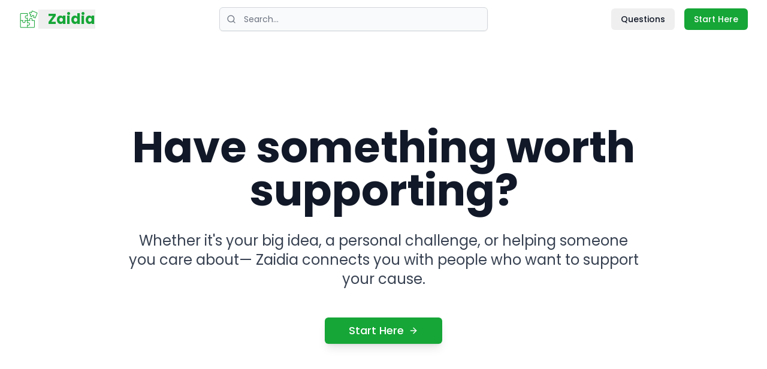

--- FILE ---
content_type: text/html; charset=utf-8
request_url: https://www.zaidia.com/??repository/image/P97p0taxRhCxrr2lhmZ6Tw.jpg
body_size: 943
content:

<!DOCTYPE html>
<html lang="en">
  <head>
    <meta charset="UTF-8" />
    <meta name="viewport" content="width=device-width, initial-scale=1.0" />
    <title>Zaidia - Support starts here</title>
    <meta name="description" content="Get funded through Africa's leading crowdfunding platform." />
    <meta name="author" content="Zaidia" />

    <meta property="og:title" content="Zaidia - Support starts here" />
    <meta property="og:description" content="Get funded through Africa's leading crowdfunding platform.." />
    <meta property="og:type" content="website" />
    <meta property="og:image" content="/mainlogo.png" />

    <meta name="twitter:card" content="summary_large_image" />
    <meta name="twitter:site" content="@zaidia" />
    <meta name="twitter:image" content="/mainlogo.png" />
    
    <link rel="preconnect" href="https://fonts.googleapis.com">
    <link rel="preconnect" href="https://fonts.gstatic.com" crossorigin>
    <link href="https://fonts.googleapis.com/css2?family=Poppins:wght@300;400;500;600;700&display=swap" rel="stylesheet">
    
    <link rel="icon" href="/mainlogo.png" type="image/png">
    <script type="module" crossorigin src="/assets/index-CcphH-83.js"></script>
    <link rel="stylesheet" crossorigin href="/assets/index-BBNAGBYX.css">
  <script defer src="https://www.zaidia.com/~flock.js" data-proxy-url="https://www.zaidia.com/~api/analytics"></script></head>

  <body>
    <div id="root"></div>
    <!-- IMPORTANT: DO NOT REMOVE THIS SCRIPT TAG OR THIS VERY COMMENT! -->
    
  </body>
</html>


--- FILE ---
content_type: text/javascript; charset=utf-8
request_url: https://www.zaidia.com/assets/index-CcphH-83.js
body_size: 163305
content:
var Oh=e=>{throw TypeError(e)};var hc=(e,t,n)=>t.has(e)||Oh("Cannot "+n);var P=(e,t,n)=>(hc(e,t,"read from private field"),n?n.call(e):t.get(e)),oe=(e,t,n)=>t.has(e)?Oh("Cannot add the same private member more than once"):t instanceof WeakSet?t.add(e):t.set(e,n),Q=(e,t,n,r)=>(hc(e,t,"write to private field"),r?r.call(e,n):t.set(e,n),n),Be=(e,t,n)=>(hc(e,t,"access private method"),n);var Ri=(e,t,n,r)=>({set _(s){Q(e,t,s,n)},get _(){return P(e,t,r)}});function q1(e,t){for(var n=0;n<t.length;n++){const r=t[n];if(typeof r!="string"&&!Array.isArray(r)){for(const s in r)if(s!=="default"&&!(s in e)){const o=Object.getOwnPropertyDescriptor(r,s);o&&Object.defineProperty(e,s,o.get?o:{enumerable:!0,get:()=>r[s]})}}}return Object.freeze(Object.defineProperty(e,Symbol.toStringTag,{value:"Module"}))}(function(){const t=document.createElement("link").relList;if(t&&t.supports&&t.supports("modulepreload"))return;for(const s of document.querySelectorAll('link[rel="modulepreload"]'))r(s);new MutationObserver(s=>{for(const o of s)if(o.type==="childList")for(const i of o.addedNodes)i.tagName==="LINK"&&i.rel==="modulepreload"&&r(i)}).observe(document,{childList:!0,subtree:!0});function n(s){const o={};return s.integrity&&(o.integrity=s.integrity),s.referrerPolicy&&(o.referrerPolicy=s.referrerPolicy),s.crossOrigin==="use-credentials"?o.credentials="include":s.crossOrigin==="anonymous"?o.credentials="omit":o.credentials="same-origin",o}function r(s){if(s.ep)return;s.ep=!0;const o=n(s);fetch(s.href,o)}})();var Nt=typeof globalThis<"u"?globalThis:typeof window<"u"?window:typeof global<"u"?global:typeof self<"u"?self:{};function lg(e){return e&&e.__esModule&&Object.prototype.hasOwnProperty.call(e,"default")?e.default:e}function Q1(e){if(e.__esModule)return e;var t=e.default;if(typeof t=="function"){var n=function r(){return this instanceof r?Reflect.construct(t,arguments,this.constructor):t.apply(this,arguments)};n.prototype=t.prototype}else n={};return Object.defineProperty(n,"__esModule",{value:!0}),Object.keys(e).forEach(function(r){var s=Object.getOwnPropertyDescriptor(e,r);Object.defineProperty(n,r,s.get?s:{enumerable:!0,get:function(){return e[r]}})}),n}var cg={exports:{}},pl={},ug={exports:{}},Z={};/**
 * @license React
 * react.production.min.js
 *
 * Copyright (c) Facebook, Inc. and its affiliates.
 *
 * This source code is licensed under the MIT license found in the
 * LICENSE file in the root directory of this source tree.
 */var mi=Symbol.for("react.element"),Y1=Symbol.for("react.portal"),J1=Symbol.for("react.fragment"),X1=Symbol.for("react.strict_mode"),Z1=Symbol.for("react.profiler"),eb=Symbol.for("react.provider"),tb=Symbol.for("react.context"),nb=Symbol.for("react.forward_ref"),rb=Symbol.for("react.suspense"),sb=Symbol.for("react.memo"),ob=Symbol.for("react.lazy"),Mh=Symbol.iterator;function ib(e){return e===null||typeof e!="object"?null:(e=Mh&&e[Mh]||e["@@iterator"],typeof e=="function"?e:null)}var dg={isMounted:function(){return!1},enqueueForceUpdate:function(){},enqueueReplaceState:function(){},enqueueSetState:function(){}},fg=Object.assign,hg={};function Xs(e,t,n){this.props=e,this.context=t,this.refs=hg,this.updater=n||dg}Xs.prototype.isReactComponent={};Xs.prototype.setState=function(e,t){if(typeof e!="object"&&typeof e!="function"&&e!=null)throw Error("setState(...): takes an object of state variables to update or a function which returns an object of state variables.");this.updater.enqueueSetState(this,e,t,"setState")};Xs.prototype.forceUpdate=function(e){this.updater.enqueueForceUpdate(this,e,"forceUpdate")};function pg(){}pg.prototype=Xs.prototype;function Dd(e,t,n){this.props=e,this.context=t,this.refs=hg,this.updater=n||dg}var Fd=Dd.prototype=new pg;Fd.constructor=Dd;fg(Fd,Xs.prototype);Fd.isPureReactComponent=!0;var Ih=Array.isArray,mg=Object.prototype.hasOwnProperty,zd={current:null},gg={key:!0,ref:!0,__self:!0,__source:!0};function vg(e,t,n){var r,s={},o=null,i=null;if(t!=null)for(r in t.ref!==void 0&&(i=t.ref),t.key!==void 0&&(o=""+t.key),t)mg.call(t,r)&&!gg.hasOwnProperty(r)&&(s[r]=t[r]);var a=arguments.length-2;if(a===1)s.children=n;else if(1<a){for(var c=Array(a),u=0;u<a;u++)c[u]=arguments[u+2];s.children=c}if(e&&e.defaultProps)for(r in a=e.defaultProps,a)s[r]===void 0&&(s[r]=a[r]);return{$$typeof:mi,type:e,key:o,ref:i,props:s,_owner:zd.current}}function ab(e,t){return{$$typeof:mi,type:e.type,key:t,ref:e.ref,props:e.props,_owner:e._owner}}function Ud(e){return typeof e=="object"&&e!==null&&e.$$typeof===mi}function lb(e){var t={"=":"=0",":":"=2"};return"$"+e.replace(/[=:]/g,function(n){return t[n]})}var Lh=/\/+/g;function pc(e,t){return typeof e=="object"&&e!==null&&e.key!=null?lb(""+e.key):t.toString(36)}function ca(e,t,n,r,s){var o=typeof e;(o==="undefined"||o==="boolean")&&(e=null);var i=!1;if(e===null)i=!0;else switch(o){case"string":case"number":i=!0;break;case"object":switch(e.$$typeof){case mi:case Y1:i=!0}}if(i)return i=e,s=s(i),e=r===""?"."+pc(i,0):r,Ih(s)?(n="",e!=null&&(n=e.replace(Lh,"$&/")+"/"),ca(s,t,n,"",function(u){return u})):s!=null&&(Ud(s)&&(s=ab(s,n+(!s.key||i&&i.key===s.key?"":(""+s.key).replace(Lh,"$&/")+"/")+e)),t.push(s)),1;if(i=0,r=r===""?".":r+":",Ih(e))for(var a=0;a<e.length;a++){o=e[a];var c=r+pc(o,a);i+=ca(o,t,n,c,s)}else if(c=ib(e),typeof c=="function")for(e=c.call(e),a=0;!(o=e.next()).done;)o=o.value,c=r+pc(o,a++),i+=ca(o,t,n,c,s);else if(o==="object")throw t=String(e),Error("Objects are not valid as a React child (found: "+(t==="[object Object]"?"object with keys {"+Object.keys(e).join(", ")+"}":t)+"). If you meant to render a collection of children, use an array instead.");return i}function Ai(e,t,n){if(e==null)return e;var r=[],s=0;return ca(e,r,"","",function(o){return t.call(n,o,s++)}),r}function cb(e){if(e._status===-1){var t=e._result;t=t(),t.then(function(n){(e._status===0||e._status===-1)&&(e._status=1,e._result=n)},function(n){(e._status===0||e._status===-1)&&(e._status=2,e._result=n)}),e._status===-1&&(e._status=0,e._result=t)}if(e._status===1)return e._result.default;throw e._result}var Ze={current:null},ua={transition:null},ub={ReactCurrentDispatcher:Ze,ReactCurrentBatchConfig:ua,ReactCurrentOwner:zd};function yg(){throw Error("act(...) is not supported in production builds of React.")}Z.Children={map:Ai,forEach:function(e,t,n){Ai(e,function(){t.apply(this,arguments)},n)},count:function(e){var t=0;return Ai(e,function(){t++}),t},toArray:function(e){return Ai(e,function(t){return t})||[]},only:function(e){if(!Ud(e))throw Error("React.Children.only expected to receive a single React element child.");return e}};Z.Component=Xs;Z.Fragment=J1;Z.Profiler=Z1;Z.PureComponent=Dd;Z.StrictMode=X1;Z.Suspense=rb;Z.__SECRET_INTERNALS_DO_NOT_USE_OR_YOU_WILL_BE_FIRED=ub;Z.act=yg;Z.cloneElement=function(e,t,n){if(e==null)throw Error("React.cloneElement(...): The argument must be a React element, but you passed "+e+".");var r=fg({},e.props),s=e.key,o=e.ref,i=e._owner;if(t!=null){if(t.ref!==void 0&&(o=t.ref,i=zd.current),t.key!==void 0&&(s=""+t.key),e.type&&e.type.defaultProps)var a=e.type.defaultProps;for(c in t)mg.call(t,c)&&!gg.hasOwnProperty(c)&&(r[c]=t[c]===void 0&&a!==void 0?a[c]:t[c])}var c=arguments.length-2;if(c===1)r.children=n;else if(1<c){a=Array(c);for(var u=0;u<c;u++)a[u]=arguments[u+2];r.children=a}return{$$typeof:mi,type:e.type,key:s,ref:o,props:r,_owner:i}};Z.createContext=function(e){return e={$$typeof:tb,_currentValue:e,_currentValue2:e,_threadCount:0,Provider:null,Consumer:null,_defaultValue:null,_globalName:null},e.Provider={$$typeof:eb,_context:e},e.Consumer=e};Z.createElement=vg;Z.createFactory=function(e){var t=vg.bind(null,e);return t.type=e,t};Z.createRef=function(){return{current:null}};Z.forwardRef=function(e){return{$$typeof:nb,render:e}};Z.isValidElement=Ud;Z.lazy=function(e){return{$$typeof:ob,_payload:{_status:-1,_result:e},_init:cb}};Z.memo=function(e,t){return{$$typeof:sb,type:e,compare:t===void 0?null:t}};Z.startTransition=function(e){var t=ua.transition;ua.transition={};try{e()}finally{ua.transition=t}};Z.unstable_act=yg;Z.useCallback=function(e,t){return Ze.current.useCallback(e,t)};Z.useContext=function(e){return Ze.current.useContext(e)};Z.useDebugValue=function(){};Z.useDeferredValue=function(e){return Ze.current.useDeferredValue(e)};Z.useEffect=function(e,t){return Ze.current.useEffect(e,t)};Z.useId=function(){return Ze.current.useId()};Z.useImperativeHandle=function(e,t,n){return Ze.current.useImperativeHandle(e,t,n)};Z.useInsertionEffect=function(e,t){return Ze.current.useInsertionEffect(e,t)};Z.useLayoutEffect=function(e,t){return Ze.current.useLayoutEffect(e,t)};Z.useMemo=function(e,t){return Ze.current.useMemo(e,t)};Z.useReducer=function(e,t,n){return Ze.current.useReducer(e,t,n)};Z.useRef=function(e){return Ze.current.useRef(e)};Z.useState=function(e){return Ze.current.useState(e)};Z.useSyncExternalStore=function(e,t,n){return Ze.current.useSyncExternalStore(e,t,n)};Z.useTransition=function(){return Ze.current.useTransition()};Z.version="18.3.1";ug.exports=Z;var p=ug.exports;const T=lg(p),xg=q1({__proto__:null,default:T},[p]);/**
 * @license React
 * react-jsx-runtime.production.min.js
 *
 * Copyright (c) Facebook, Inc. and its affiliates.
 *
 * This source code is licensed under the MIT license found in the
 * LICENSE file in the root directory of this source tree.
 */var db=p,fb=Symbol.for("react.element"),hb=Symbol.for("react.fragment"),pb=Object.prototype.hasOwnProperty,mb=db.__SECRET_INTERNALS_DO_NOT_USE_OR_YOU_WILL_BE_FIRED.ReactCurrentOwner,gb={key:!0,ref:!0,__self:!0,__source:!0};function wg(e,t,n){var r,s={},o=null,i=null;n!==void 0&&(o=""+n),t.key!==void 0&&(o=""+t.key),t.ref!==void 0&&(i=t.ref);for(r in t)pb.call(t,r)&&!gb.hasOwnProperty(r)&&(s[r]=t[r]);if(e&&e.defaultProps)for(r in t=e.defaultProps,t)s[r]===void 0&&(s[r]=t[r]);return{$$typeof:fb,type:e,key:o,ref:i,props:s,_owner:mb.current}}pl.Fragment=hb;pl.jsx=wg;pl.jsxs=wg;cg.exports=pl;var l=cg.exports,bg={exports:{}},wt={},Sg={exports:{}},_g={};/**
 * @license React
 * scheduler.production.min.js
 *
 * Copyright (c) Facebook, Inc. and its affiliates.
 *
 * This source code is licensed under the MIT license found in the
 * LICENSE file in the root directory of this source tree.
 */(function(e){function t(C,N){var L=C.length;C.push(N);e:for(;0<L;){var M=L-1>>>1,F=C[M];if(0<s(F,N))C[M]=N,C[L]=F,L=M;else break e}}function n(C){return C.length===0?null:C[0]}function r(C){if(C.length===0)return null;var N=C[0],L=C.pop();if(L!==N){C[0]=L;e:for(var M=0,F=C.length,J=F>>>1;M<J;){var ae=2*(M+1)-1,Ue=C[ae],te=ae+1,Re=C[te];if(0>s(Ue,L))te<F&&0>s(Re,Ue)?(C[M]=Re,C[te]=L,M=te):(C[M]=Ue,C[ae]=L,M=ae);else if(te<F&&0>s(Re,L))C[M]=Re,C[te]=L,M=te;else break e}}return N}function s(C,N){var L=C.sortIndex-N.sortIndex;return L!==0?L:C.id-N.id}if(typeof performance=="object"&&typeof performance.now=="function"){var o=performance;e.unstable_now=function(){return o.now()}}else{var i=Date,a=i.now();e.unstable_now=function(){return i.now()-a}}var c=[],u=[],d=1,h=null,f=3,y=!1,x=!1,g=!1,b=typeof setTimeout=="function"?setTimeout:null,m=typeof clearTimeout=="function"?clearTimeout:null,v=typeof setImmediate<"u"?setImmediate:null;typeof navigator<"u"&&navigator.scheduling!==void 0&&navigator.scheduling.isInputPending!==void 0&&navigator.scheduling.isInputPending.bind(navigator.scheduling);function w(C){for(var N=n(u);N!==null;){if(N.callback===null)r(u);else if(N.startTime<=C)r(u),N.sortIndex=N.expirationTime,t(c,N);else break;N=n(u)}}function S(C){if(g=!1,w(C),!x)if(n(c)!==null)x=!0,z(_);else{var N=n(u);N!==null&&Y(S,N.startTime-C)}}function _(C,N){x=!1,g&&(g=!1,m(j),j=-1),y=!0;var L=f;try{for(w(N),h=n(c);h!==null&&(!(h.expirationTime>N)||C&&!B());){var M=h.callback;if(typeof M=="function"){h.callback=null,f=h.priorityLevel;var F=M(h.expirationTime<=N);N=e.unstable_now(),typeof F=="function"?h.callback=F:h===n(c)&&r(c),w(N)}else r(c);h=n(c)}if(h!==null)var J=!0;else{var ae=n(u);ae!==null&&Y(S,ae.startTime-N),J=!1}return J}finally{h=null,f=L,y=!1}}var E=!1,k=null,j=-1,O=5,A=-1;function B(){return!(e.unstable_now()-A<O)}function D(){if(k!==null){var C=e.unstable_now();A=C;var N=!0;try{N=k(!0,C)}finally{N?H():(E=!1,k=null)}}else E=!1}var H;if(typeof v=="function")H=function(){v(D)};else if(typeof MessageChannel<"u"){var I=new MessageChannel,V=I.port2;I.port1.onmessage=D,H=function(){V.postMessage(null)}}else H=function(){b(D,0)};function z(C){k=C,E||(E=!0,H())}function Y(C,N){j=b(function(){C(e.unstable_now())},N)}e.unstable_IdlePriority=5,e.unstable_ImmediatePriority=1,e.unstable_LowPriority=4,e.unstable_NormalPriority=3,e.unstable_Profiling=null,e.unstable_UserBlockingPriority=2,e.unstable_cancelCallback=function(C){C.callback=null},e.unstable_continueExecution=function(){x||y||(x=!0,z(_))},e.unstable_forceFrameRate=function(C){0>C||125<C?console.error("forceFrameRate takes a positive int between 0 and 125, forcing frame rates higher than 125 fps is not supported"):O=0<C?Math.floor(1e3/C):5},e.unstable_getCurrentPriorityLevel=function(){return f},e.unstable_getFirstCallbackNode=function(){return n(c)},e.unstable_next=function(C){switch(f){case 1:case 2:case 3:var N=3;break;default:N=f}var L=f;f=N;try{return C()}finally{f=L}},e.unstable_pauseExecution=function(){},e.unstable_requestPaint=function(){},e.unstable_runWithPriority=function(C,N){switch(C){case 1:case 2:case 3:case 4:case 5:break;default:C=3}var L=f;f=C;try{return N()}finally{f=L}},e.unstable_scheduleCallback=function(C,N,L){var M=e.unstable_now();switch(typeof L=="object"&&L!==null?(L=L.delay,L=typeof L=="number"&&0<L?M+L:M):L=M,C){case 1:var F=-1;break;case 2:F=250;break;case 5:F=1073741823;break;case 4:F=1e4;break;default:F=5e3}return F=L+F,C={id:d++,callback:N,priorityLevel:C,startTime:L,expirationTime:F,sortIndex:-1},L>M?(C.sortIndex=L,t(u,C),n(c)===null&&C===n(u)&&(g?(m(j),j=-1):g=!0,Y(S,L-M))):(C.sortIndex=F,t(c,C),x||y||(x=!0,z(_))),C},e.unstable_shouldYield=B,e.unstable_wrapCallback=function(C){var N=f;return function(){var L=f;f=N;try{return C.apply(this,arguments)}finally{f=L}}}})(_g);Sg.exports=_g;var vb=Sg.exports;/**
 * @license React
 * react-dom.production.min.js
 *
 * Copyright (c) Facebook, Inc. and its affiliates.
 *
 * This source code is licensed under the MIT license found in the
 * LICENSE file in the root directory of this source tree.
 */var yb=p,xt=vb;function R(e){for(var t="https://reactjs.org/docs/error-decoder.html?invariant="+e,n=1;n<arguments.length;n++)t+="&args[]="+encodeURIComponent(arguments[n]);return"Minified React error #"+e+"; visit "+t+" for the full message or use the non-minified dev environment for full errors and additional helpful warnings."}var Cg=new Set,zo={};function zr(e,t){Ds(e,t),Ds(e+"Capture",t)}function Ds(e,t){for(zo[e]=t,e=0;e<t.length;e++)Cg.add(t[e])}var vn=!(typeof window>"u"||typeof window.document>"u"||typeof window.document.createElement>"u"),cu=Object.prototype.hasOwnProperty,xb=/^[:A-Z_a-z\u00C0-\u00D6\u00D8-\u00F6\u00F8-\u02FF\u0370-\u037D\u037F-\u1FFF\u200C-\u200D\u2070-\u218F\u2C00-\u2FEF\u3001-\uD7FF\uF900-\uFDCF\uFDF0-\uFFFD][:A-Z_a-z\u00C0-\u00D6\u00D8-\u00F6\u00F8-\u02FF\u0370-\u037D\u037F-\u1FFF\u200C-\u200D\u2070-\u218F\u2C00-\u2FEF\u3001-\uD7FF\uF900-\uFDCF\uFDF0-\uFFFD\-.0-9\u00B7\u0300-\u036F\u203F-\u2040]*$/,$h={},Dh={};function wb(e){return cu.call(Dh,e)?!0:cu.call($h,e)?!1:xb.test(e)?Dh[e]=!0:($h[e]=!0,!1)}function bb(e,t,n,r){if(n!==null&&n.type===0)return!1;switch(typeof t){case"function":case"symbol":return!0;case"boolean":return r?!1:n!==null?!n.acceptsBooleans:(e=e.toLowerCase().slice(0,5),e!=="data-"&&e!=="aria-");default:return!1}}function Sb(e,t,n,r){if(t===null||typeof t>"u"||bb(e,t,n,r))return!0;if(r)return!1;if(n!==null)switch(n.type){case 3:return!t;case 4:return t===!1;case 5:return isNaN(t);case 6:return isNaN(t)||1>t}return!1}function et(e,t,n,r,s,o,i){this.acceptsBooleans=t===2||t===3||t===4,this.attributeName=r,this.attributeNamespace=s,this.mustUseProperty=n,this.propertyName=e,this.type=t,this.sanitizeURL=o,this.removeEmptyString=i}var ze={};"children dangerouslySetInnerHTML defaultValue defaultChecked innerHTML suppressContentEditableWarning suppressHydrationWarning style".split(" ").forEach(function(e){ze[e]=new et(e,0,!1,e,null,!1,!1)});[["acceptCharset","accept-charset"],["className","class"],["htmlFor","for"],["httpEquiv","http-equiv"]].forEach(function(e){var t=e[0];ze[t]=new et(t,1,!1,e[1],null,!1,!1)});["contentEditable","draggable","spellCheck","value"].forEach(function(e){ze[e]=new et(e,2,!1,e.toLowerCase(),null,!1,!1)});["autoReverse","externalResourcesRequired","focusable","preserveAlpha"].forEach(function(e){ze[e]=new et(e,2,!1,e,null,!1,!1)});"allowFullScreen async autoFocus autoPlay controls default defer disabled disablePictureInPicture disableRemotePlayback formNoValidate hidden loop noModule noValidate open playsInline readOnly required reversed scoped seamless itemScope".split(" ").forEach(function(e){ze[e]=new et(e,3,!1,e.toLowerCase(),null,!1,!1)});["checked","multiple","muted","selected"].forEach(function(e){ze[e]=new et(e,3,!0,e,null,!1,!1)});["capture","download"].forEach(function(e){ze[e]=new et(e,4,!1,e,null,!1,!1)});["cols","rows","size","span"].forEach(function(e){ze[e]=new et(e,6,!1,e,null,!1,!1)});["rowSpan","start"].forEach(function(e){ze[e]=new et(e,5,!1,e.toLowerCase(),null,!1,!1)});var Bd=/[\-:]([a-z])/g;function Hd(e){return e[1].toUpperCase()}"accent-height alignment-baseline arabic-form baseline-shift cap-height clip-path clip-rule color-interpolation color-interpolation-filters color-profile color-rendering dominant-baseline enable-background fill-opacity fill-rule flood-color flood-opacity font-family font-size font-size-adjust font-stretch font-style font-variant font-weight glyph-name glyph-orientation-horizontal glyph-orientation-vertical horiz-adv-x horiz-origin-x image-rendering letter-spacing lighting-color marker-end marker-mid marker-start overline-position overline-thickness paint-order panose-1 pointer-events rendering-intent shape-rendering stop-color stop-opacity strikethrough-position strikethrough-thickness stroke-dasharray stroke-dashoffset stroke-linecap stroke-linejoin stroke-miterlimit stroke-opacity stroke-width text-anchor text-decoration text-rendering underline-position underline-thickness unicode-bidi unicode-range units-per-em v-alphabetic v-hanging v-ideographic v-mathematical vector-effect vert-adv-y vert-origin-x vert-origin-y word-spacing writing-mode xmlns:xlink x-height".split(" ").forEach(function(e){var t=e.replace(Bd,Hd);ze[t]=new et(t,1,!1,e,null,!1,!1)});"xlink:actuate xlink:arcrole xlink:role xlink:show xlink:title xlink:type".split(" ").forEach(function(e){var t=e.replace(Bd,Hd);ze[t]=new et(t,1,!1,e,"http://www.w3.org/1999/xlink",!1,!1)});["xml:base","xml:lang","xml:space"].forEach(function(e){var t=e.replace(Bd,Hd);ze[t]=new et(t,1,!1,e,"http://www.w3.org/XML/1998/namespace",!1,!1)});["tabIndex","crossOrigin"].forEach(function(e){ze[e]=new et(e,1,!1,e.toLowerCase(),null,!1,!1)});ze.xlinkHref=new et("xlinkHref",1,!1,"xlink:href","http://www.w3.org/1999/xlink",!0,!1);["src","href","action","formAction"].forEach(function(e){ze[e]=new et(e,1,!1,e.toLowerCase(),null,!0,!0)});function Vd(e,t,n,r){var s=ze.hasOwnProperty(t)?ze[t]:null;(s!==null?s.type!==0:r||!(2<t.length)||t[0]!=="o"&&t[0]!=="O"||t[1]!=="n"&&t[1]!=="N")&&(Sb(t,n,s,r)&&(n=null),r||s===null?wb(t)&&(n===null?e.removeAttribute(t):e.setAttribute(t,""+n)):s.mustUseProperty?e[s.propertyName]=n===null?s.type===3?!1:"":n:(t=s.attributeName,r=s.attributeNamespace,n===null?e.removeAttribute(t):(s=s.type,n=s===3||s===4&&n===!0?"":""+n,r?e.setAttributeNS(r,t,n):e.setAttribute(t,n))))}var _n=yb.__SECRET_INTERNALS_DO_NOT_USE_OR_YOU_WILL_BE_FIRED,Oi=Symbol.for("react.element"),is=Symbol.for("react.portal"),as=Symbol.for("react.fragment"),Wd=Symbol.for("react.strict_mode"),uu=Symbol.for("react.profiler"),Eg=Symbol.for("react.provider"),kg=Symbol.for("react.context"),Kd=Symbol.for("react.forward_ref"),du=Symbol.for("react.suspense"),fu=Symbol.for("react.suspense_list"),Gd=Symbol.for("react.memo"),$n=Symbol.for("react.lazy"),jg=Symbol.for("react.offscreen"),Fh=Symbol.iterator;function co(e){return e===null||typeof e!="object"?null:(e=Fh&&e[Fh]||e["@@iterator"],typeof e=="function"?e:null)}var we=Object.assign,mc;function bo(e){if(mc===void 0)try{throw Error()}catch(n){var t=n.stack.trim().match(/\n( *(at )?)/);mc=t&&t[1]||""}return`
`+mc+e}var gc=!1;function vc(e,t){if(!e||gc)return"";gc=!0;var n=Error.prepareStackTrace;Error.prepareStackTrace=void 0;try{if(t)if(t=function(){throw Error()},Object.defineProperty(t.prototype,"props",{set:function(){throw Error()}}),typeof Reflect=="object"&&Reflect.construct){try{Reflect.construct(t,[])}catch(u){var r=u}Reflect.construct(e,[],t)}else{try{t.call()}catch(u){r=u}e.call(t.prototype)}else{try{throw Error()}catch(u){r=u}e()}}catch(u){if(u&&r&&typeof u.stack=="string"){for(var s=u.stack.split(`
`),o=r.stack.split(`
`),i=s.length-1,a=o.length-1;1<=i&&0<=a&&s[i]!==o[a];)a--;for(;1<=i&&0<=a;i--,a--)if(s[i]!==o[a]){if(i!==1||a!==1)do if(i--,a--,0>a||s[i]!==o[a]){var c=`
`+s[i].replace(" at new "," at ");return e.displayName&&c.includes("<anonymous>")&&(c=c.replace("<anonymous>",e.displayName)),c}while(1<=i&&0<=a);break}}}finally{gc=!1,Error.prepareStackTrace=n}return(e=e?e.displayName||e.name:"")?bo(e):""}function _b(e){switch(e.tag){case 5:return bo(e.type);case 16:return bo("Lazy");case 13:return bo("Suspense");case 19:return bo("SuspenseList");case 0:case 2:case 15:return e=vc(e.type,!1),e;case 11:return e=vc(e.type.render,!1),e;case 1:return e=vc(e.type,!0),e;default:return""}}function hu(e){if(e==null)return null;if(typeof e=="function")return e.displayName||e.name||null;if(typeof e=="string")return e;switch(e){case as:return"Fragment";case is:return"Portal";case uu:return"Profiler";case Wd:return"StrictMode";case du:return"Suspense";case fu:return"SuspenseList"}if(typeof e=="object")switch(e.$$typeof){case kg:return(e.displayName||"Context")+".Consumer";case Eg:return(e._context.displayName||"Context")+".Provider";case Kd:var t=e.render;return e=e.displayName,e||(e=t.displayName||t.name||"",e=e!==""?"ForwardRef("+e+")":"ForwardRef"),e;case Gd:return t=e.displayName||null,t!==null?t:hu(e.type)||"Memo";case $n:t=e._payload,e=e._init;try{return hu(e(t))}catch{}}return null}function Cb(e){var t=e.type;switch(e.tag){case 24:return"Cache";case 9:return(t.displayName||"Context")+".Consumer";case 10:return(t._context.displayName||"Context")+".Provider";case 18:return"DehydratedFragment";case 11:return e=t.render,e=e.displayName||e.name||"",t.displayName||(e!==""?"ForwardRef("+e+")":"ForwardRef");case 7:return"Fragment";case 5:return t;case 4:return"Portal";case 3:return"Root";case 6:return"Text";case 16:return hu(t);case 8:return t===Wd?"StrictMode":"Mode";case 22:return"Offscreen";case 12:return"Profiler";case 21:return"Scope";case 13:return"Suspense";case 19:return"SuspenseList";case 25:return"TracingMarker";case 1:case 0:case 17:case 2:case 14:case 15:if(typeof t=="function")return t.displayName||t.name||null;if(typeof t=="string")return t}return null}function ar(e){switch(typeof e){case"boolean":case"number":case"string":case"undefined":return e;case"object":return e;default:return""}}function Ng(e){var t=e.type;return(e=e.nodeName)&&e.toLowerCase()==="input"&&(t==="checkbox"||t==="radio")}function Eb(e){var t=Ng(e)?"checked":"value",n=Object.getOwnPropertyDescriptor(e.constructor.prototype,t),r=""+e[t];if(!e.hasOwnProperty(t)&&typeof n<"u"&&typeof n.get=="function"&&typeof n.set=="function"){var s=n.get,o=n.set;return Object.defineProperty(e,t,{configurable:!0,get:function(){return s.call(this)},set:function(i){r=""+i,o.call(this,i)}}),Object.defineProperty(e,t,{enumerable:n.enumerable}),{getValue:function(){return r},setValue:function(i){r=""+i},stopTracking:function(){e._valueTracker=null,delete e[t]}}}}function Mi(e){e._valueTracker||(e._valueTracker=Eb(e))}function Pg(e){if(!e)return!1;var t=e._valueTracker;if(!t)return!0;var n=t.getValue(),r="";return e&&(r=Ng(e)?e.checked?"true":"false":e.value),e=r,e!==n?(t.setValue(e),!0):!1}function ka(e){if(e=e||(typeof document<"u"?document:void 0),typeof e>"u")return null;try{return e.activeElement||e.body}catch{return e.body}}function pu(e,t){var n=t.checked;return we({},t,{defaultChecked:void 0,defaultValue:void 0,value:void 0,checked:n??e._wrapperState.initialChecked})}function zh(e,t){var n=t.defaultValue==null?"":t.defaultValue,r=t.checked!=null?t.checked:t.defaultChecked;n=ar(t.value!=null?t.value:n),e._wrapperState={initialChecked:r,initialValue:n,controlled:t.type==="checkbox"||t.type==="radio"?t.checked!=null:t.value!=null}}function Tg(e,t){t=t.checked,t!=null&&Vd(e,"checked",t,!1)}function mu(e,t){Tg(e,t);var n=ar(t.value),r=t.type;if(n!=null)r==="number"?(n===0&&e.value===""||e.value!=n)&&(e.value=""+n):e.value!==""+n&&(e.value=""+n);else if(r==="submit"||r==="reset"){e.removeAttribute("value");return}t.hasOwnProperty("value")?gu(e,t.type,n):t.hasOwnProperty("defaultValue")&&gu(e,t.type,ar(t.defaultValue)),t.checked==null&&t.defaultChecked!=null&&(e.defaultChecked=!!t.defaultChecked)}function Uh(e,t,n){if(t.hasOwnProperty("value")||t.hasOwnProperty("defaultValue")){var r=t.type;if(!(r!=="submit"&&r!=="reset"||t.value!==void 0&&t.value!==null))return;t=""+e._wrapperState.initialValue,n||t===e.value||(e.value=t),e.defaultValue=t}n=e.name,n!==""&&(e.name=""),e.defaultChecked=!!e._wrapperState.initialChecked,n!==""&&(e.name=n)}function gu(e,t,n){(t!=="number"||ka(e.ownerDocument)!==e)&&(n==null?e.defaultValue=""+e._wrapperState.initialValue:e.defaultValue!==""+n&&(e.defaultValue=""+n))}var So=Array.isArray;function ys(e,t,n,r){if(e=e.options,t){t={};for(var s=0;s<n.length;s++)t["$"+n[s]]=!0;for(n=0;n<e.length;n++)s=t.hasOwnProperty("$"+e[n].value),e[n].selected!==s&&(e[n].selected=s),s&&r&&(e[n].defaultSelected=!0)}else{for(n=""+ar(n),t=null,s=0;s<e.length;s++){if(e[s].value===n){e[s].selected=!0,r&&(e[s].defaultSelected=!0);return}t!==null||e[s].disabled||(t=e[s])}t!==null&&(t.selected=!0)}}function vu(e,t){if(t.dangerouslySetInnerHTML!=null)throw Error(R(91));return we({},t,{value:void 0,defaultValue:void 0,children:""+e._wrapperState.initialValue})}function Bh(e,t){var n=t.value;if(n==null){if(n=t.children,t=t.defaultValue,n!=null){if(t!=null)throw Error(R(92));if(So(n)){if(1<n.length)throw Error(R(93));n=n[0]}t=n}t==null&&(t=""),n=t}e._wrapperState={initialValue:ar(n)}}function Rg(e,t){var n=ar(t.value),r=ar(t.defaultValue);n!=null&&(n=""+n,n!==e.value&&(e.value=n),t.defaultValue==null&&e.defaultValue!==n&&(e.defaultValue=n)),r!=null&&(e.defaultValue=""+r)}function Hh(e){var t=e.textContent;t===e._wrapperState.initialValue&&t!==""&&t!==null&&(e.value=t)}function Ag(e){switch(e){case"svg":return"http://www.w3.org/2000/svg";case"math":return"http://www.w3.org/1998/Math/MathML";default:return"http://www.w3.org/1999/xhtml"}}function yu(e,t){return e==null||e==="http://www.w3.org/1999/xhtml"?Ag(t):e==="http://www.w3.org/2000/svg"&&t==="foreignObject"?"http://www.w3.org/1999/xhtml":e}var Ii,Og=function(e){return typeof MSApp<"u"&&MSApp.execUnsafeLocalFunction?function(t,n,r,s){MSApp.execUnsafeLocalFunction(function(){return e(t,n,r,s)})}:e}(function(e,t){if(e.namespaceURI!=="http://www.w3.org/2000/svg"||"innerHTML"in e)e.innerHTML=t;else{for(Ii=Ii||document.createElement("div"),Ii.innerHTML="<svg>"+t.valueOf().toString()+"</svg>",t=Ii.firstChild;e.firstChild;)e.removeChild(e.firstChild);for(;t.firstChild;)e.appendChild(t.firstChild)}});function Uo(e,t){if(t){var n=e.firstChild;if(n&&n===e.lastChild&&n.nodeType===3){n.nodeValue=t;return}}e.textContent=t}var jo={animationIterationCount:!0,aspectRatio:!0,borderImageOutset:!0,borderImageSlice:!0,borderImageWidth:!0,boxFlex:!0,boxFlexGroup:!0,boxOrdinalGroup:!0,columnCount:!0,columns:!0,flex:!0,flexGrow:!0,flexPositive:!0,flexShrink:!0,flexNegative:!0,flexOrder:!0,gridArea:!0,gridRow:!0,gridRowEnd:!0,gridRowSpan:!0,gridRowStart:!0,gridColumn:!0,gridColumnEnd:!0,gridColumnSpan:!0,gridColumnStart:!0,fontWeight:!0,lineClamp:!0,lineHeight:!0,opacity:!0,order:!0,orphans:!0,tabSize:!0,widows:!0,zIndex:!0,zoom:!0,fillOpacity:!0,floodOpacity:!0,stopOpacity:!0,strokeDasharray:!0,strokeDashoffset:!0,strokeMiterlimit:!0,strokeOpacity:!0,strokeWidth:!0},kb=["Webkit","ms","Moz","O"];Object.keys(jo).forEach(function(e){kb.forEach(function(t){t=t+e.charAt(0).toUpperCase()+e.substring(1),jo[t]=jo[e]})});function Mg(e,t,n){return t==null||typeof t=="boolean"||t===""?"":n||typeof t!="number"||t===0||jo.hasOwnProperty(e)&&jo[e]?(""+t).trim():t+"px"}function Ig(e,t){e=e.style;for(var n in t)if(t.hasOwnProperty(n)){var r=n.indexOf("--")===0,s=Mg(n,t[n],r);n==="float"&&(n="cssFloat"),r?e.setProperty(n,s):e[n]=s}}var jb=we({menuitem:!0},{area:!0,base:!0,br:!0,col:!0,embed:!0,hr:!0,img:!0,input:!0,keygen:!0,link:!0,meta:!0,param:!0,source:!0,track:!0,wbr:!0});function xu(e,t){if(t){if(jb[e]&&(t.children!=null||t.dangerouslySetInnerHTML!=null))throw Error(R(137,e));if(t.dangerouslySetInnerHTML!=null){if(t.children!=null)throw Error(R(60));if(typeof t.dangerouslySetInnerHTML!="object"||!("__html"in t.dangerouslySetInnerHTML))throw Error(R(61))}if(t.style!=null&&typeof t.style!="object")throw Error(R(62))}}function wu(e,t){if(e.indexOf("-")===-1)return typeof t.is=="string";switch(e){case"annotation-xml":case"color-profile":case"font-face":case"font-face-src":case"font-face-uri":case"font-face-format":case"font-face-name":case"missing-glyph":return!1;default:return!0}}var bu=null;function qd(e){return e=e.target||e.srcElement||window,e.correspondingUseElement&&(e=e.correspondingUseElement),e.nodeType===3?e.parentNode:e}var Su=null,xs=null,ws=null;function Vh(e){if(e=yi(e)){if(typeof Su!="function")throw Error(R(280));var t=e.stateNode;t&&(t=xl(t),Su(e.stateNode,e.type,t))}}function Lg(e){xs?ws?ws.push(e):ws=[e]:xs=e}function $g(){if(xs){var e=xs,t=ws;if(ws=xs=null,Vh(e),t)for(e=0;e<t.length;e++)Vh(t[e])}}function Dg(e,t){return e(t)}function Fg(){}var yc=!1;function zg(e,t,n){if(yc)return e(t,n);yc=!0;try{return Dg(e,t,n)}finally{yc=!1,(xs!==null||ws!==null)&&(Fg(),$g())}}function Bo(e,t){var n=e.stateNode;if(n===null)return null;var r=xl(n);if(r===null)return null;n=r[t];e:switch(t){case"onClick":case"onClickCapture":case"onDoubleClick":case"onDoubleClickCapture":case"onMouseDown":case"onMouseDownCapture":case"onMouseMove":case"onMouseMoveCapture":case"onMouseUp":case"onMouseUpCapture":case"onMouseEnter":(r=!r.disabled)||(e=e.type,r=!(e==="button"||e==="input"||e==="select"||e==="textarea")),e=!r;break e;default:e=!1}if(e)return null;if(n&&typeof n!="function")throw Error(R(231,t,typeof n));return n}var _u=!1;if(vn)try{var uo={};Object.defineProperty(uo,"passive",{get:function(){_u=!0}}),window.addEventListener("test",uo,uo),window.removeEventListener("test",uo,uo)}catch{_u=!1}function Nb(e,t,n,r,s,o,i,a,c){var u=Array.prototype.slice.call(arguments,3);try{t.apply(n,u)}catch(d){this.onError(d)}}var No=!1,ja=null,Na=!1,Cu=null,Pb={onError:function(e){No=!0,ja=e}};function Tb(e,t,n,r,s,o,i,a,c){No=!1,ja=null,Nb.apply(Pb,arguments)}function Rb(e,t,n,r,s,o,i,a,c){if(Tb.apply(this,arguments),No){if(No){var u=ja;No=!1,ja=null}else throw Error(R(198));Na||(Na=!0,Cu=u)}}function Ur(e){var t=e,n=e;if(e.alternate)for(;t.return;)t=t.return;else{e=t;do t=e,t.flags&4098&&(n=t.return),e=t.return;while(e)}return t.tag===3?n:null}function Ug(e){if(e.tag===13){var t=e.memoizedState;if(t===null&&(e=e.alternate,e!==null&&(t=e.memoizedState)),t!==null)return t.dehydrated}return null}function Wh(e){if(Ur(e)!==e)throw Error(R(188))}function Ab(e){var t=e.alternate;if(!t){if(t=Ur(e),t===null)throw Error(R(188));return t!==e?null:e}for(var n=e,r=t;;){var s=n.return;if(s===null)break;var o=s.alternate;if(o===null){if(r=s.return,r!==null){n=r;continue}break}if(s.child===o.child){for(o=s.child;o;){if(o===n)return Wh(s),e;if(o===r)return Wh(s),t;o=o.sibling}throw Error(R(188))}if(n.return!==r.return)n=s,r=o;else{for(var i=!1,a=s.child;a;){if(a===n){i=!0,n=s,r=o;break}if(a===r){i=!0,r=s,n=o;break}a=a.sibling}if(!i){for(a=o.child;a;){if(a===n){i=!0,n=o,r=s;break}if(a===r){i=!0,r=o,n=s;break}a=a.sibling}if(!i)throw Error(R(189))}}if(n.alternate!==r)throw Error(R(190))}if(n.tag!==3)throw Error(R(188));return n.stateNode.current===n?e:t}function Bg(e){return e=Ab(e),e!==null?Hg(e):null}function Hg(e){if(e.tag===5||e.tag===6)return e;for(e=e.child;e!==null;){var t=Hg(e);if(t!==null)return t;e=e.sibling}return null}var Vg=xt.unstable_scheduleCallback,Kh=xt.unstable_cancelCallback,Ob=xt.unstable_shouldYield,Mb=xt.unstable_requestPaint,_e=xt.unstable_now,Ib=xt.unstable_getCurrentPriorityLevel,Qd=xt.unstable_ImmediatePriority,Wg=xt.unstable_UserBlockingPriority,Pa=xt.unstable_NormalPriority,Lb=xt.unstable_LowPriority,Kg=xt.unstable_IdlePriority,ml=null,sn=null;function $b(e){if(sn&&typeof sn.onCommitFiberRoot=="function")try{sn.onCommitFiberRoot(ml,e,void 0,(e.current.flags&128)===128)}catch{}}var zt=Math.clz32?Math.clz32:zb,Db=Math.log,Fb=Math.LN2;function zb(e){return e>>>=0,e===0?32:31-(Db(e)/Fb|0)|0}var Li=64,$i=4194304;function _o(e){switch(e&-e){case 1:return 1;case 2:return 2;case 4:return 4;case 8:return 8;case 16:return 16;case 32:return 32;case 64:case 128:case 256:case 512:case 1024:case 2048:case 4096:case 8192:case 16384:case 32768:case 65536:case 131072:case 262144:case 524288:case 1048576:case 2097152:return e&4194240;case 4194304:case 8388608:case 16777216:case 33554432:case 67108864:return e&130023424;case 134217728:return 134217728;case 268435456:return 268435456;case 536870912:return 536870912;case 1073741824:return 1073741824;default:return e}}function Ta(e,t){var n=e.pendingLanes;if(n===0)return 0;var r=0,s=e.suspendedLanes,o=e.pingedLanes,i=n&268435455;if(i!==0){var a=i&~s;a!==0?r=_o(a):(o&=i,o!==0&&(r=_o(o)))}else i=n&~s,i!==0?r=_o(i):o!==0&&(r=_o(o));if(r===0)return 0;if(t!==0&&t!==r&&!(t&s)&&(s=r&-r,o=t&-t,s>=o||s===16&&(o&4194240)!==0))return t;if(r&4&&(r|=n&16),t=e.entangledLanes,t!==0)for(e=e.entanglements,t&=r;0<t;)n=31-zt(t),s=1<<n,r|=e[n],t&=~s;return r}function Ub(e,t){switch(e){case 1:case 2:case 4:return t+250;case 8:case 16:case 32:case 64:case 128:case 256:case 512:case 1024:case 2048:case 4096:case 8192:case 16384:case 32768:case 65536:case 131072:case 262144:case 524288:case 1048576:case 2097152:return t+5e3;case 4194304:case 8388608:case 16777216:case 33554432:case 67108864:return-1;case 134217728:case 268435456:case 536870912:case 1073741824:return-1;default:return-1}}function Bb(e,t){for(var n=e.suspendedLanes,r=e.pingedLanes,s=e.expirationTimes,o=e.pendingLanes;0<o;){var i=31-zt(o),a=1<<i,c=s[i];c===-1?(!(a&n)||a&r)&&(s[i]=Ub(a,t)):c<=t&&(e.expiredLanes|=a),o&=~a}}function Eu(e){return e=e.pendingLanes&-1073741825,e!==0?e:e&1073741824?1073741824:0}function Gg(){var e=Li;return Li<<=1,!(Li&4194240)&&(Li=64),e}function xc(e){for(var t=[],n=0;31>n;n++)t.push(e);return t}function gi(e,t,n){e.pendingLanes|=t,t!==536870912&&(e.suspendedLanes=0,e.pingedLanes=0),e=e.eventTimes,t=31-zt(t),e[t]=n}function Hb(e,t){var n=e.pendingLanes&~t;e.pendingLanes=t,e.suspendedLanes=0,e.pingedLanes=0,e.expiredLanes&=t,e.mutableReadLanes&=t,e.entangledLanes&=t,t=e.entanglements;var r=e.eventTimes;for(e=e.expirationTimes;0<n;){var s=31-zt(n),o=1<<s;t[s]=0,r[s]=-1,e[s]=-1,n&=~o}}function Yd(e,t){var n=e.entangledLanes|=t;for(e=e.entanglements;n;){var r=31-zt(n),s=1<<r;s&t|e[r]&t&&(e[r]|=t),n&=~s}}var ie=0;function qg(e){return e&=-e,1<e?4<e?e&268435455?16:536870912:4:1}var Qg,Jd,Yg,Jg,Xg,ku=!1,Di=[],Jn=null,Xn=null,Zn=null,Ho=new Map,Vo=new Map,zn=[],Vb="mousedown mouseup touchcancel touchend touchstart auxclick dblclick pointercancel pointerdown pointerup dragend dragstart drop compositionend compositionstart keydown keypress keyup input textInput copy cut paste click change contextmenu reset submit".split(" ");function Gh(e,t){switch(e){case"focusin":case"focusout":Jn=null;break;case"dragenter":case"dragleave":Xn=null;break;case"mouseover":case"mouseout":Zn=null;break;case"pointerover":case"pointerout":Ho.delete(t.pointerId);break;case"gotpointercapture":case"lostpointercapture":Vo.delete(t.pointerId)}}function fo(e,t,n,r,s,o){return e===null||e.nativeEvent!==o?(e={blockedOn:t,domEventName:n,eventSystemFlags:r,nativeEvent:o,targetContainers:[s]},t!==null&&(t=yi(t),t!==null&&Jd(t)),e):(e.eventSystemFlags|=r,t=e.targetContainers,s!==null&&t.indexOf(s)===-1&&t.push(s),e)}function Wb(e,t,n,r,s){switch(t){case"focusin":return Jn=fo(Jn,e,t,n,r,s),!0;case"dragenter":return Xn=fo(Xn,e,t,n,r,s),!0;case"mouseover":return Zn=fo(Zn,e,t,n,r,s),!0;case"pointerover":var o=s.pointerId;return Ho.set(o,fo(Ho.get(o)||null,e,t,n,r,s)),!0;case"gotpointercapture":return o=s.pointerId,Vo.set(o,fo(Vo.get(o)||null,e,t,n,r,s)),!0}return!1}function Zg(e){var t=Cr(e.target);if(t!==null){var n=Ur(t);if(n!==null){if(t=n.tag,t===13){if(t=Ug(n),t!==null){e.blockedOn=t,Xg(e.priority,function(){Yg(n)});return}}else if(t===3&&n.stateNode.current.memoizedState.isDehydrated){e.blockedOn=n.tag===3?n.stateNode.containerInfo:null;return}}}e.blockedOn=null}function da(e){if(e.blockedOn!==null)return!1;for(var t=e.targetContainers;0<t.length;){var n=ju(e.domEventName,e.eventSystemFlags,t[0],e.nativeEvent);if(n===null){n=e.nativeEvent;var r=new n.constructor(n.type,n);bu=r,n.target.dispatchEvent(r),bu=null}else return t=yi(n),t!==null&&Jd(t),e.blockedOn=n,!1;t.shift()}return!0}function qh(e,t,n){da(e)&&n.delete(t)}function Kb(){ku=!1,Jn!==null&&da(Jn)&&(Jn=null),Xn!==null&&da(Xn)&&(Xn=null),Zn!==null&&da(Zn)&&(Zn=null),Ho.forEach(qh),Vo.forEach(qh)}function ho(e,t){e.blockedOn===t&&(e.blockedOn=null,ku||(ku=!0,xt.unstable_scheduleCallback(xt.unstable_NormalPriority,Kb)))}function Wo(e){function t(s){return ho(s,e)}if(0<Di.length){ho(Di[0],e);for(var n=1;n<Di.length;n++){var r=Di[n];r.blockedOn===e&&(r.blockedOn=null)}}for(Jn!==null&&ho(Jn,e),Xn!==null&&ho(Xn,e),Zn!==null&&ho(Zn,e),Ho.forEach(t),Vo.forEach(t),n=0;n<zn.length;n++)r=zn[n],r.blockedOn===e&&(r.blockedOn=null);for(;0<zn.length&&(n=zn[0],n.blockedOn===null);)Zg(n),n.blockedOn===null&&zn.shift()}var bs=_n.ReactCurrentBatchConfig,Ra=!0;function Gb(e,t,n,r){var s=ie,o=bs.transition;bs.transition=null;try{ie=1,Xd(e,t,n,r)}finally{ie=s,bs.transition=o}}function qb(e,t,n,r){var s=ie,o=bs.transition;bs.transition=null;try{ie=4,Xd(e,t,n,r)}finally{ie=s,bs.transition=o}}function Xd(e,t,n,r){if(Ra){var s=ju(e,t,n,r);if(s===null)Pc(e,t,r,Aa,n),Gh(e,r);else if(Wb(s,e,t,n,r))r.stopPropagation();else if(Gh(e,r),t&4&&-1<Vb.indexOf(e)){for(;s!==null;){var o=yi(s);if(o!==null&&Qg(o),o=ju(e,t,n,r),o===null&&Pc(e,t,r,Aa,n),o===s)break;s=o}s!==null&&r.stopPropagation()}else Pc(e,t,r,null,n)}}var Aa=null;function ju(e,t,n,r){if(Aa=null,e=qd(r),e=Cr(e),e!==null)if(t=Ur(e),t===null)e=null;else if(n=t.tag,n===13){if(e=Ug(t),e!==null)return e;e=null}else if(n===3){if(t.stateNode.current.memoizedState.isDehydrated)return t.tag===3?t.stateNode.containerInfo:null;e=null}else t!==e&&(e=null);return Aa=e,null}function ev(e){switch(e){case"cancel":case"click":case"close":case"contextmenu":case"copy":case"cut":case"auxclick":case"dblclick":case"dragend":case"dragstart":case"drop":case"focusin":case"focusout":case"input":case"invalid":case"keydown":case"keypress":case"keyup":case"mousedown":case"mouseup":case"paste":case"pause":case"play":case"pointercancel":case"pointerdown":case"pointerup":case"ratechange":case"reset":case"resize":case"seeked":case"submit":case"touchcancel":case"touchend":case"touchstart":case"volumechange":case"change":case"selectionchange":case"textInput":case"compositionstart":case"compositionend":case"compositionupdate":case"beforeblur":case"afterblur":case"beforeinput":case"blur":case"fullscreenchange":case"focus":case"hashchange":case"popstate":case"select":case"selectstart":return 1;case"drag":case"dragenter":case"dragexit":case"dragleave":case"dragover":case"mousemove":case"mouseout":case"mouseover":case"pointermove":case"pointerout":case"pointerover":case"scroll":case"toggle":case"touchmove":case"wheel":case"mouseenter":case"mouseleave":case"pointerenter":case"pointerleave":return 4;case"message":switch(Ib()){case Qd:return 1;case Wg:return 4;case Pa:case Lb:return 16;case Kg:return 536870912;default:return 16}default:return 16}}var qn=null,Zd=null,fa=null;function tv(){if(fa)return fa;var e,t=Zd,n=t.length,r,s="value"in qn?qn.value:qn.textContent,o=s.length;for(e=0;e<n&&t[e]===s[e];e++);var i=n-e;for(r=1;r<=i&&t[n-r]===s[o-r];r++);return fa=s.slice(e,1<r?1-r:void 0)}function ha(e){var t=e.keyCode;return"charCode"in e?(e=e.charCode,e===0&&t===13&&(e=13)):e=t,e===10&&(e=13),32<=e||e===13?e:0}function Fi(){return!0}function Qh(){return!1}function bt(e){function t(n,r,s,o,i){this._reactName=n,this._targetInst=s,this.type=r,this.nativeEvent=o,this.target=i,this.currentTarget=null;for(var a in e)e.hasOwnProperty(a)&&(n=e[a],this[a]=n?n(o):o[a]);return this.isDefaultPrevented=(o.defaultPrevented!=null?o.defaultPrevented:o.returnValue===!1)?Fi:Qh,this.isPropagationStopped=Qh,this}return we(t.prototype,{preventDefault:function(){this.defaultPrevented=!0;var n=this.nativeEvent;n&&(n.preventDefault?n.preventDefault():typeof n.returnValue!="unknown"&&(n.returnValue=!1),this.isDefaultPrevented=Fi)},stopPropagation:function(){var n=this.nativeEvent;n&&(n.stopPropagation?n.stopPropagation():typeof n.cancelBubble!="unknown"&&(n.cancelBubble=!0),this.isPropagationStopped=Fi)},persist:function(){},isPersistent:Fi}),t}var Zs={eventPhase:0,bubbles:0,cancelable:0,timeStamp:function(e){return e.timeStamp||Date.now()},defaultPrevented:0,isTrusted:0},ef=bt(Zs),vi=we({},Zs,{view:0,detail:0}),Qb=bt(vi),wc,bc,po,gl=we({},vi,{screenX:0,screenY:0,clientX:0,clientY:0,pageX:0,pageY:0,ctrlKey:0,shiftKey:0,altKey:0,metaKey:0,getModifierState:tf,button:0,buttons:0,relatedTarget:function(e){return e.relatedTarget===void 0?e.fromElement===e.srcElement?e.toElement:e.fromElement:e.relatedTarget},movementX:function(e){return"movementX"in e?e.movementX:(e!==po&&(po&&e.type==="mousemove"?(wc=e.screenX-po.screenX,bc=e.screenY-po.screenY):bc=wc=0,po=e),wc)},movementY:function(e){return"movementY"in e?e.movementY:bc}}),Yh=bt(gl),Yb=we({},gl,{dataTransfer:0}),Jb=bt(Yb),Xb=we({},vi,{relatedTarget:0}),Sc=bt(Xb),Zb=we({},Zs,{animationName:0,elapsedTime:0,pseudoElement:0}),eS=bt(Zb),tS=we({},Zs,{clipboardData:function(e){return"clipboardData"in e?e.clipboardData:window.clipboardData}}),nS=bt(tS),rS=we({},Zs,{data:0}),Jh=bt(rS),sS={Esc:"Escape",Spacebar:" ",Left:"ArrowLeft",Up:"ArrowUp",Right:"ArrowRight",Down:"ArrowDown",Del:"Delete",Win:"OS",Menu:"ContextMenu",Apps:"ContextMenu",Scroll:"ScrollLock",MozPrintableKey:"Unidentified"},oS={8:"Backspace",9:"Tab",12:"Clear",13:"Enter",16:"Shift",17:"Control",18:"Alt",19:"Pause",20:"CapsLock",27:"Escape",32:" ",33:"PageUp",34:"PageDown",35:"End",36:"Home",37:"ArrowLeft",38:"ArrowUp",39:"ArrowRight",40:"ArrowDown",45:"Insert",46:"Delete",112:"F1",113:"F2",114:"F3",115:"F4",116:"F5",117:"F6",118:"F7",119:"F8",120:"F9",121:"F10",122:"F11",123:"F12",144:"NumLock",145:"ScrollLock",224:"Meta"},iS={Alt:"altKey",Control:"ctrlKey",Meta:"metaKey",Shift:"shiftKey"};function aS(e){var t=this.nativeEvent;return t.getModifierState?t.getModifierState(e):(e=iS[e])?!!t[e]:!1}function tf(){return aS}var lS=we({},vi,{key:function(e){if(e.key){var t=sS[e.key]||e.key;if(t!=="Unidentified")return t}return e.type==="keypress"?(e=ha(e),e===13?"Enter":String.fromCharCode(e)):e.type==="keydown"||e.type==="keyup"?oS[e.keyCode]||"Unidentified":""},code:0,location:0,ctrlKey:0,shiftKey:0,altKey:0,metaKey:0,repeat:0,locale:0,getModifierState:tf,charCode:function(e){return e.type==="keypress"?ha(e):0},keyCode:function(e){return e.type==="keydown"||e.type==="keyup"?e.keyCode:0},which:function(e){return e.type==="keypress"?ha(e):e.type==="keydown"||e.type==="keyup"?e.keyCode:0}}),cS=bt(lS),uS=we({},gl,{pointerId:0,width:0,height:0,pressure:0,tangentialPressure:0,tiltX:0,tiltY:0,twist:0,pointerType:0,isPrimary:0}),Xh=bt(uS),dS=we({},vi,{touches:0,targetTouches:0,changedTouches:0,altKey:0,metaKey:0,ctrlKey:0,shiftKey:0,getModifierState:tf}),fS=bt(dS),hS=we({},Zs,{propertyName:0,elapsedTime:0,pseudoElement:0}),pS=bt(hS),mS=we({},gl,{deltaX:function(e){return"deltaX"in e?e.deltaX:"wheelDeltaX"in e?-e.wheelDeltaX:0},deltaY:function(e){return"deltaY"in e?e.deltaY:"wheelDeltaY"in e?-e.wheelDeltaY:"wheelDelta"in e?-e.wheelDelta:0},deltaZ:0,deltaMode:0}),gS=bt(mS),vS=[9,13,27,32],nf=vn&&"CompositionEvent"in window,Po=null;vn&&"documentMode"in document&&(Po=document.documentMode);var yS=vn&&"TextEvent"in window&&!Po,nv=vn&&(!nf||Po&&8<Po&&11>=Po),Zh=" ",ep=!1;function rv(e,t){switch(e){case"keyup":return vS.indexOf(t.keyCode)!==-1;case"keydown":return t.keyCode!==229;case"keypress":case"mousedown":case"focusout":return!0;default:return!1}}function sv(e){return e=e.detail,typeof e=="object"&&"data"in e?e.data:null}var ls=!1;function xS(e,t){switch(e){case"compositionend":return sv(t);case"keypress":return t.which!==32?null:(ep=!0,Zh);case"textInput":return e=t.data,e===Zh&&ep?null:e;default:return null}}function wS(e,t){if(ls)return e==="compositionend"||!nf&&rv(e,t)?(e=tv(),fa=Zd=qn=null,ls=!1,e):null;switch(e){case"paste":return null;case"keypress":if(!(t.ctrlKey||t.altKey||t.metaKey)||t.ctrlKey&&t.altKey){if(t.char&&1<t.char.length)return t.char;if(t.which)return String.fromCharCode(t.which)}return null;case"compositionend":return nv&&t.locale!=="ko"?null:t.data;default:return null}}var bS={color:!0,date:!0,datetime:!0,"datetime-local":!0,email:!0,month:!0,number:!0,password:!0,range:!0,search:!0,tel:!0,text:!0,time:!0,url:!0,week:!0};function tp(e){var t=e&&e.nodeName&&e.nodeName.toLowerCase();return t==="input"?!!bS[e.type]:t==="textarea"}function ov(e,t,n,r){Lg(r),t=Oa(t,"onChange"),0<t.length&&(n=new ef("onChange","change",null,n,r),e.push({event:n,listeners:t}))}var To=null,Ko=null;function SS(e){gv(e,0)}function vl(e){var t=ds(e);if(Pg(t))return e}function _S(e,t){if(e==="change")return t}var iv=!1;if(vn){var _c;if(vn){var Cc="oninput"in document;if(!Cc){var np=document.createElement("div");np.setAttribute("oninput","return;"),Cc=typeof np.oninput=="function"}_c=Cc}else _c=!1;iv=_c&&(!document.documentMode||9<document.documentMode)}function rp(){To&&(To.detachEvent("onpropertychange",av),Ko=To=null)}function av(e){if(e.propertyName==="value"&&vl(Ko)){var t=[];ov(t,Ko,e,qd(e)),zg(SS,t)}}function CS(e,t,n){e==="focusin"?(rp(),To=t,Ko=n,To.attachEvent("onpropertychange",av)):e==="focusout"&&rp()}function ES(e){if(e==="selectionchange"||e==="keyup"||e==="keydown")return vl(Ko)}function kS(e,t){if(e==="click")return vl(t)}function jS(e,t){if(e==="input"||e==="change")return vl(t)}function NS(e,t){return e===t&&(e!==0||1/e===1/t)||e!==e&&t!==t}var Ht=typeof Object.is=="function"?Object.is:NS;function Go(e,t){if(Ht(e,t))return!0;if(typeof e!="object"||e===null||typeof t!="object"||t===null)return!1;var n=Object.keys(e),r=Object.keys(t);if(n.length!==r.length)return!1;for(r=0;r<n.length;r++){var s=n[r];if(!cu.call(t,s)||!Ht(e[s],t[s]))return!1}return!0}function sp(e){for(;e&&e.firstChild;)e=e.firstChild;return e}function op(e,t){var n=sp(e);e=0;for(var r;n;){if(n.nodeType===3){if(r=e+n.textContent.length,e<=t&&r>=t)return{node:n,offset:t-e};e=r}e:{for(;n;){if(n.nextSibling){n=n.nextSibling;break e}n=n.parentNode}n=void 0}n=sp(n)}}function lv(e,t){return e&&t?e===t?!0:e&&e.nodeType===3?!1:t&&t.nodeType===3?lv(e,t.parentNode):"contains"in e?e.contains(t):e.compareDocumentPosition?!!(e.compareDocumentPosition(t)&16):!1:!1}function cv(){for(var e=window,t=ka();t instanceof e.HTMLIFrameElement;){try{var n=typeof t.contentWindow.location.href=="string"}catch{n=!1}if(n)e=t.contentWindow;else break;t=ka(e.document)}return t}function rf(e){var t=e&&e.nodeName&&e.nodeName.toLowerCase();return t&&(t==="input"&&(e.type==="text"||e.type==="search"||e.type==="tel"||e.type==="url"||e.type==="password")||t==="textarea"||e.contentEditable==="true")}function PS(e){var t=cv(),n=e.focusedElem,r=e.selectionRange;if(t!==n&&n&&n.ownerDocument&&lv(n.ownerDocument.documentElement,n)){if(r!==null&&rf(n)){if(t=r.start,e=r.end,e===void 0&&(e=t),"selectionStart"in n)n.selectionStart=t,n.selectionEnd=Math.min(e,n.value.length);else if(e=(t=n.ownerDocument||document)&&t.defaultView||window,e.getSelection){e=e.getSelection();var s=n.textContent.length,o=Math.min(r.start,s);r=r.end===void 0?o:Math.min(r.end,s),!e.extend&&o>r&&(s=r,r=o,o=s),s=op(n,o);var i=op(n,r);s&&i&&(e.rangeCount!==1||e.anchorNode!==s.node||e.anchorOffset!==s.offset||e.focusNode!==i.node||e.focusOffset!==i.offset)&&(t=t.createRange(),t.setStart(s.node,s.offset),e.removeAllRanges(),o>r?(e.addRange(t),e.extend(i.node,i.offset)):(t.setEnd(i.node,i.offset),e.addRange(t)))}}for(t=[],e=n;e=e.parentNode;)e.nodeType===1&&t.push({element:e,left:e.scrollLeft,top:e.scrollTop});for(typeof n.focus=="function"&&n.focus(),n=0;n<t.length;n++)e=t[n],e.element.scrollLeft=e.left,e.element.scrollTop=e.top}}var TS=vn&&"documentMode"in document&&11>=document.documentMode,cs=null,Nu=null,Ro=null,Pu=!1;function ip(e,t,n){var r=n.window===n?n.document:n.nodeType===9?n:n.ownerDocument;Pu||cs==null||cs!==ka(r)||(r=cs,"selectionStart"in r&&rf(r)?r={start:r.selectionStart,end:r.selectionEnd}:(r=(r.ownerDocument&&r.ownerDocument.defaultView||window).getSelection(),r={anchorNode:r.anchorNode,anchorOffset:r.anchorOffset,focusNode:r.focusNode,focusOffset:r.focusOffset}),Ro&&Go(Ro,r)||(Ro=r,r=Oa(Nu,"onSelect"),0<r.length&&(t=new ef("onSelect","select",null,t,n),e.push({event:t,listeners:r}),t.target=cs)))}function zi(e,t){var n={};return n[e.toLowerCase()]=t.toLowerCase(),n["Webkit"+e]="webkit"+t,n["Moz"+e]="moz"+t,n}var us={animationend:zi("Animation","AnimationEnd"),animationiteration:zi("Animation","AnimationIteration"),animationstart:zi("Animation","AnimationStart"),transitionend:zi("Transition","TransitionEnd")},Ec={},uv={};vn&&(uv=document.createElement("div").style,"AnimationEvent"in window||(delete us.animationend.animation,delete us.animationiteration.animation,delete us.animationstart.animation),"TransitionEvent"in window||delete us.transitionend.transition);function yl(e){if(Ec[e])return Ec[e];if(!us[e])return e;var t=us[e],n;for(n in t)if(t.hasOwnProperty(n)&&n in uv)return Ec[e]=t[n];return e}var dv=yl("animationend"),fv=yl("animationiteration"),hv=yl("animationstart"),pv=yl("transitionend"),mv=new Map,ap="abort auxClick cancel canPlay canPlayThrough click close contextMenu copy cut drag dragEnd dragEnter dragExit dragLeave dragOver dragStart drop durationChange emptied encrypted ended error gotPointerCapture input invalid keyDown keyPress keyUp load loadedData loadedMetadata loadStart lostPointerCapture mouseDown mouseMove mouseOut mouseOver mouseUp paste pause play playing pointerCancel pointerDown pointerMove pointerOut pointerOver pointerUp progress rateChange reset resize seeked seeking stalled submit suspend timeUpdate touchCancel touchEnd touchStart volumeChange scroll toggle touchMove waiting wheel".split(" ");function hr(e,t){mv.set(e,t),zr(t,[e])}for(var kc=0;kc<ap.length;kc++){var jc=ap[kc],RS=jc.toLowerCase(),AS=jc[0].toUpperCase()+jc.slice(1);hr(RS,"on"+AS)}hr(dv,"onAnimationEnd");hr(fv,"onAnimationIteration");hr(hv,"onAnimationStart");hr("dblclick","onDoubleClick");hr("focusin","onFocus");hr("focusout","onBlur");hr(pv,"onTransitionEnd");Ds("onMouseEnter",["mouseout","mouseover"]);Ds("onMouseLeave",["mouseout","mouseover"]);Ds("onPointerEnter",["pointerout","pointerover"]);Ds("onPointerLeave",["pointerout","pointerover"]);zr("onChange","change click focusin focusout input keydown keyup selectionchange".split(" "));zr("onSelect","focusout contextmenu dragend focusin keydown keyup mousedown mouseup selectionchange".split(" "));zr("onBeforeInput",["compositionend","keypress","textInput","paste"]);zr("onCompositionEnd","compositionend focusout keydown keypress keyup mousedown".split(" "));zr("onCompositionStart","compositionstart focusout keydown keypress keyup mousedown".split(" "));zr("onCompositionUpdate","compositionupdate focusout keydown keypress keyup mousedown".split(" "));var Co="abort canplay canplaythrough durationchange emptied encrypted ended error loadeddata loadedmetadata loadstart pause play playing progress ratechange resize seeked seeking stalled suspend timeupdate volumechange waiting".split(" "),OS=new Set("cancel close invalid load scroll toggle".split(" ").concat(Co));function lp(e,t,n){var r=e.type||"unknown-event";e.currentTarget=n,Rb(r,t,void 0,e),e.currentTarget=null}function gv(e,t){t=(t&4)!==0;for(var n=0;n<e.length;n++){var r=e[n],s=r.event;r=r.listeners;e:{var o=void 0;if(t)for(var i=r.length-1;0<=i;i--){var a=r[i],c=a.instance,u=a.currentTarget;if(a=a.listener,c!==o&&s.isPropagationStopped())break e;lp(s,a,u),o=c}else for(i=0;i<r.length;i++){if(a=r[i],c=a.instance,u=a.currentTarget,a=a.listener,c!==o&&s.isPropagationStopped())break e;lp(s,a,u),o=c}}}if(Na)throw e=Cu,Na=!1,Cu=null,e}function he(e,t){var n=t[Mu];n===void 0&&(n=t[Mu]=new Set);var r=e+"__bubble";n.has(r)||(vv(t,e,2,!1),n.add(r))}function Nc(e,t,n){var r=0;t&&(r|=4),vv(n,e,r,t)}var Ui="_reactListening"+Math.random().toString(36).slice(2);function qo(e){if(!e[Ui]){e[Ui]=!0,Cg.forEach(function(n){n!=="selectionchange"&&(OS.has(n)||Nc(n,!1,e),Nc(n,!0,e))});var t=e.nodeType===9?e:e.ownerDocument;t===null||t[Ui]||(t[Ui]=!0,Nc("selectionchange",!1,t))}}function vv(e,t,n,r){switch(ev(t)){case 1:var s=Gb;break;case 4:s=qb;break;default:s=Xd}n=s.bind(null,t,n,e),s=void 0,!_u||t!=="touchstart"&&t!=="touchmove"&&t!=="wheel"||(s=!0),r?s!==void 0?e.addEventListener(t,n,{capture:!0,passive:s}):e.addEventListener(t,n,!0):s!==void 0?e.addEventListener(t,n,{passive:s}):e.addEventListener(t,n,!1)}function Pc(e,t,n,r,s){var o=r;if(!(t&1)&&!(t&2)&&r!==null)e:for(;;){if(r===null)return;var i=r.tag;if(i===3||i===4){var a=r.stateNode.containerInfo;if(a===s||a.nodeType===8&&a.parentNode===s)break;if(i===4)for(i=r.return;i!==null;){var c=i.tag;if((c===3||c===4)&&(c=i.stateNode.containerInfo,c===s||c.nodeType===8&&c.parentNode===s))return;i=i.return}for(;a!==null;){if(i=Cr(a),i===null)return;if(c=i.tag,c===5||c===6){r=o=i;continue e}a=a.parentNode}}r=r.return}zg(function(){var u=o,d=qd(n),h=[];e:{var f=mv.get(e);if(f!==void 0){var y=ef,x=e;switch(e){case"keypress":if(ha(n)===0)break e;case"keydown":case"keyup":y=cS;break;case"focusin":x="focus",y=Sc;break;case"focusout":x="blur",y=Sc;break;case"beforeblur":case"afterblur":y=Sc;break;case"click":if(n.button===2)break e;case"auxclick":case"dblclick":case"mousedown":case"mousemove":case"mouseup":case"mouseout":case"mouseover":case"contextmenu":y=Yh;break;case"drag":case"dragend":case"dragenter":case"dragexit":case"dragleave":case"dragover":case"dragstart":case"drop":y=Jb;break;case"touchcancel":case"touchend":case"touchmove":case"touchstart":y=fS;break;case dv:case fv:case hv:y=eS;break;case pv:y=pS;break;case"scroll":y=Qb;break;case"wheel":y=gS;break;case"copy":case"cut":case"paste":y=nS;break;case"gotpointercapture":case"lostpointercapture":case"pointercancel":case"pointerdown":case"pointermove":case"pointerout":case"pointerover":case"pointerup":y=Xh}var g=(t&4)!==0,b=!g&&e==="scroll",m=g?f!==null?f+"Capture":null:f;g=[];for(var v=u,w;v!==null;){w=v;var S=w.stateNode;if(w.tag===5&&S!==null&&(w=S,m!==null&&(S=Bo(v,m),S!=null&&g.push(Qo(v,S,w)))),b)break;v=v.return}0<g.length&&(f=new y(f,x,null,n,d),h.push({event:f,listeners:g}))}}if(!(t&7)){e:{if(f=e==="mouseover"||e==="pointerover",y=e==="mouseout"||e==="pointerout",f&&n!==bu&&(x=n.relatedTarget||n.fromElement)&&(Cr(x)||x[yn]))break e;if((y||f)&&(f=d.window===d?d:(f=d.ownerDocument)?f.defaultView||f.parentWindow:window,y?(x=n.relatedTarget||n.toElement,y=u,x=x?Cr(x):null,x!==null&&(b=Ur(x),x!==b||x.tag!==5&&x.tag!==6)&&(x=null)):(y=null,x=u),y!==x)){if(g=Yh,S="onMouseLeave",m="onMouseEnter",v="mouse",(e==="pointerout"||e==="pointerover")&&(g=Xh,S="onPointerLeave",m="onPointerEnter",v="pointer"),b=y==null?f:ds(y),w=x==null?f:ds(x),f=new g(S,v+"leave",y,n,d),f.target=b,f.relatedTarget=w,S=null,Cr(d)===u&&(g=new g(m,v+"enter",x,n,d),g.target=w,g.relatedTarget=b,S=g),b=S,y&&x)t:{for(g=y,m=x,v=0,w=g;w;w=Xr(w))v++;for(w=0,S=m;S;S=Xr(S))w++;for(;0<v-w;)g=Xr(g),v--;for(;0<w-v;)m=Xr(m),w--;for(;v--;){if(g===m||m!==null&&g===m.alternate)break t;g=Xr(g),m=Xr(m)}g=null}else g=null;y!==null&&cp(h,f,y,g,!1),x!==null&&b!==null&&cp(h,b,x,g,!0)}}e:{if(f=u?ds(u):window,y=f.nodeName&&f.nodeName.toLowerCase(),y==="select"||y==="input"&&f.type==="file")var _=_S;else if(tp(f))if(iv)_=jS;else{_=ES;var E=CS}else(y=f.nodeName)&&y.toLowerCase()==="input"&&(f.type==="checkbox"||f.type==="radio")&&(_=kS);if(_&&(_=_(e,u))){ov(h,_,n,d);break e}E&&E(e,f,u),e==="focusout"&&(E=f._wrapperState)&&E.controlled&&f.type==="number"&&gu(f,"number",f.value)}switch(E=u?ds(u):window,e){case"focusin":(tp(E)||E.contentEditable==="true")&&(cs=E,Nu=u,Ro=null);break;case"focusout":Ro=Nu=cs=null;break;case"mousedown":Pu=!0;break;case"contextmenu":case"mouseup":case"dragend":Pu=!1,ip(h,n,d);break;case"selectionchange":if(TS)break;case"keydown":case"keyup":ip(h,n,d)}var k;if(nf)e:{switch(e){case"compositionstart":var j="onCompositionStart";break e;case"compositionend":j="onCompositionEnd";break e;case"compositionupdate":j="onCompositionUpdate";break e}j=void 0}else ls?rv(e,n)&&(j="onCompositionEnd"):e==="keydown"&&n.keyCode===229&&(j="onCompositionStart");j&&(nv&&n.locale!=="ko"&&(ls||j!=="onCompositionStart"?j==="onCompositionEnd"&&ls&&(k=tv()):(qn=d,Zd="value"in qn?qn.value:qn.textContent,ls=!0)),E=Oa(u,j),0<E.length&&(j=new Jh(j,e,null,n,d),h.push({event:j,listeners:E}),k?j.data=k:(k=sv(n),k!==null&&(j.data=k)))),(k=yS?xS(e,n):wS(e,n))&&(u=Oa(u,"onBeforeInput"),0<u.length&&(d=new Jh("onBeforeInput","beforeinput",null,n,d),h.push({event:d,listeners:u}),d.data=k))}gv(h,t)})}function Qo(e,t,n){return{instance:e,listener:t,currentTarget:n}}function Oa(e,t){for(var n=t+"Capture",r=[];e!==null;){var s=e,o=s.stateNode;s.tag===5&&o!==null&&(s=o,o=Bo(e,n),o!=null&&r.unshift(Qo(e,o,s)),o=Bo(e,t),o!=null&&r.push(Qo(e,o,s))),e=e.return}return r}function Xr(e){if(e===null)return null;do e=e.return;while(e&&e.tag!==5);return e||null}function cp(e,t,n,r,s){for(var o=t._reactName,i=[];n!==null&&n!==r;){var a=n,c=a.alternate,u=a.stateNode;if(c!==null&&c===r)break;a.tag===5&&u!==null&&(a=u,s?(c=Bo(n,o),c!=null&&i.unshift(Qo(n,c,a))):s||(c=Bo(n,o),c!=null&&i.push(Qo(n,c,a)))),n=n.return}i.length!==0&&e.push({event:t,listeners:i})}var MS=/\r\n?/g,IS=/\u0000|\uFFFD/g;function up(e){return(typeof e=="string"?e:""+e).replace(MS,`
`).replace(IS,"")}function Bi(e,t,n){if(t=up(t),up(e)!==t&&n)throw Error(R(425))}function Ma(){}var Tu=null,Ru=null;function Au(e,t){return e==="textarea"||e==="noscript"||typeof t.children=="string"||typeof t.children=="number"||typeof t.dangerouslySetInnerHTML=="object"&&t.dangerouslySetInnerHTML!==null&&t.dangerouslySetInnerHTML.__html!=null}var Ou=typeof setTimeout=="function"?setTimeout:void 0,LS=typeof clearTimeout=="function"?clearTimeout:void 0,dp=typeof Promise=="function"?Promise:void 0,$S=typeof queueMicrotask=="function"?queueMicrotask:typeof dp<"u"?function(e){return dp.resolve(null).then(e).catch(DS)}:Ou;function DS(e){setTimeout(function(){throw e})}function Tc(e,t){var n=t,r=0;do{var s=n.nextSibling;if(e.removeChild(n),s&&s.nodeType===8)if(n=s.data,n==="/$"){if(r===0){e.removeChild(s),Wo(t);return}r--}else n!=="$"&&n!=="$?"&&n!=="$!"||r++;n=s}while(n);Wo(t)}function er(e){for(;e!=null;e=e.nextSibling){var t=e.nodeType;if(t===1||t===3)break;if(t===8){if(t=e.data,t==="$"||t==="$!"||t==="$?")break;if(t==="/$")return null}}return e}function fp(e){e=e.previousSibling;for(var t=0;e;){if(e.nodeType===8){var n=e.data;if(n==="$"||n==="$!"||n==="$?"){if(t===0)return e;t--}else n==="/$"&&t++}e=e.previousSibling}return null}var eo=Math.random().toString(36).slice(2),nn="__reactFiber$"+eo,Yo="__reactProps$"+eo,yn="__reactContainer$"+eo,Mu="__reactEvents$"+eo,FS="__reactListeners$"+eo,zS="__reactHandles$"+eo;function Cr(e){var t=e[nn];if(t)return t;for(var n=e.parentNode;n;){if(t=n[yn]||n[nn]){if(n=t.alternate,t.child!==null||n!==null&&n.child!==null)for(e=fp(e);e!==null;){if(n=e[nn])return n;e=fp(e)}return t}e=n,n=e.parentNode}return null}function yi(e){return e=e[nn]||e[yn],!e||e.tag!==5&&e.tag!==6&&e.tag!==13&&e.tag!==3?null:e}function ds(e){if(e.tag===5||e.tag===6)return e.stateNode;throw Error(R(33))}function xl(e){return e[Yo]||null}var Iu=[],fs=-1;function pr(e){return{current:e}}function me(e){0>fs||(e.current=Iu[fs],Iu[fs]=null,fs--)}function ue(e,t){fs++,Iu[fs]=e.current,e.current=t}var lr={},Ge=pr(lr),it=pr(!1),Or=lr;function Fs(e,t){var n=e.type.contextTypes;if(!n)return lr;var r=e.stateNode;if(r&&r.__reactInternalMemoizedUnmaskedChildContext===t)return r.__reactInternalMemoizedMaskedChildContext;var s={},o;for(o in n)s[o]=t[o];return r&&(e=e.stateNode,e.__reactInternalMemoizedUnmaskedChildContext=t,e.__reactInternalMemoizedMaskedChildContext=s),s}function at(e){return e=e.childContextTypes,e!=null}function Ia(){me(it),me(Ge)}function hp(e,t,n){if(Ge.current!==lr)throw Error(R(168));ue(Ge,t),ue(it,n)}function yv(e,t,n){var r=e.stateNode;if(t=t.childContextTypes,typeof r.getChildContext!="function")return n;r=r.getChildContext();for(var s in r)if(!(s in t))throw Error(R(108,Cb(e)||"Unknown",s));return we({},n,r)}function La(e){return e=(e=e.stateNode)&&e.__reactInternalMemoizedMergedChildContext||lr,Or=Ge.current,ue(Ge,e),ue(it,it.current),!0}function pp(e,t,n){var r=e.stateNode;if(!r)throw Error(R(169));n?(e=yv(e,t,Or),r.__reactInternalMemoizedMergedChildContext=e,me(it),me(Ge),ue(Ge,e)):me(it),ue(it,n)}var hn=null,wl=!1,Rc=!1;function xv(e){hn===null?hn=[e]:hn.push(e)}function US(e){wl=!0,xv(e)}function mr(){if(!Rc&&hn!==null){Rc=!0;var e=0,t=ie;try{var n=hn;for(ie=1;e<n.length;e++){var r=n[e];do r=r(!0);while(r!==null)}hn=null,wl=!1}catch(s){throw hn!==null&&(hn=hn.slice(e+1)),Vg(Qd,mr),s}finally{ie=t,Rc=!1}}return null}var hs=[],ps=0,$a=null,Da=0,_t=[],Ct=0,Mr=null,pn=1,mn="";function wr(e,t){hs[ps++]=Da,hs[ps++]=$a,$a=e,Da=t}function wv(e,t,n){_t[Ct++]=pn,_t[Ct++]=mn,_t[Ct++]=Mr,Mr=e;var r=pn;e=mn;var s=32-zt(r)-1;r&=~(1<<s),n+=1;var o=32-zt(t)+s;if(30<o){var i=s-s%5;o=(r&(1<<i)-1).toString(32),r>>=i,s-=i,pn=1<<32-zt(t)+s|n<<s|r,mn=o+e}else pn=1<<o|n<<s|r,mn=e}function sf(e){e.return!==null&&(wr(e,1),wv(e,1,0))}function of(e){for(;e===$a;)$a=hs[--ps],hs[ps]=null,Da=hs[--ps],hs[ps]=null;for(;e===Mr;)Mr=_t[--Ct],_t[Ct]=null,mn=_t[--Ct],_t[Ct]=null,pn=_t[--Ct],_t[Ct]=null}var vt=null,gt=null,ge=!1,Ft=null;function bv(e,t){var n=Et(5,null,null,0);n.elementType="DELETED",n.stateNode=t,n.return=e,t=e.deletions,t===null?(e.deletions=[n],e.flags|=16):t.push(n)}function mp(e,t){switch(e.tag){case 5:var n=e.type;return t=t.nodeType!==1||n.toLowerCase()!==t.nodeName.toLowerCase()?null:t,t!==null?(e.stateNode=t,vt=e,gt=er(t.firstChild),!0):!1;case 6:return t=e.pendingProps===""||t.nodeType!==3?null:t,t!==null?(e.stateNode=t,vt=e,gt=null,!0):!1;case 13:return t=t.nodeType!==8?null:t,t!==null?(n=Mr!==null?{id:pn,overflow:mn}:null,e.memoizedState={dehydrated:t,treeContext:n,retryLane:1073741824},n=Et(18,null,null,0),n.stateNode=t,n.return=e,e.child=n,vt=e,gt=null,!0):!1;default:return!1}}function Lu(e){return(e.mode&1)!==0&&(e.flags&128)===0}function $u(e){if(ge){var t=gt;if(t){var n=t;if(!mp(e,t)){if(Lu(e))throw Error(R(418));t=er(n.nextSibling);var r=vt;t&&mp(e,t)?bv(r,n):(e.flags=e.flags&-4097|2,ge=!1,vt=e)}}else{if(Lu(e))throw Error(R(418));e.flags=e.flags&-4097|2,ge=!1,vt=e}}}function gp(e){for(e=e.return;e!==null&&e.tag!==5&&e.tag!==3&&e.tag!==13;)e=e.return;vt=e}function Hi(e){if(e!==vt)return!1;if(!ge)return gp(e),ge=!0,!1;var t;if((t=e.tag!==3)&&!(t=e.tag!==5)&&(t=e.type,t=t!=="head"&&t!=="body"&&!Au(e.type,e.memoizedProps)),t&&(t=gt)){if(Lu(e))throw Sv(),Error(R(418));for(;t;)bv(e,t),t=er(t.nextSibling)}if(gp(e),e.tag===13){if(e=e.memoizedState,e=e!==null?e.dehydrated:null,!e)throw Error(R(317));e:{for(e=e.nextSibling,t=0;e;){if(e.nodeType===8){var n=e.data;if(n==="/$"){if(t===0){gt=er(e.nextSibling);break e}t--}else n!=="$"&&n!=="$!"&&n!=="$?"||t++}e=e.nextSibling}gt=null}}else gt=vt?er(e.stateNode.nextSibling):null;return!0}function Sv(){for(var e=gt;e;)e=er(e.nextSibling)}function zs(){gt=vt=null,ge=!1}function af(e){Ft===null?Ft=[e]:Ft.push(e)}var BS=_n.ReactCurrentBatchConfig;function mo(e,t,n){if(e=n.ref,e!==null&&typeof e!="function"&&typeof e!="object"){if(n._owner){if(n=n._owner,n){if(n.tag!==1)throw Error(R(309));var r=n.stateNode}if(!r)throw Error(R(147,e));var s=r,o=""+e;return t!==null&&t.ref!==null&&typeof t.ref=="function"&&t.ref._stringRef===o?t.ref:(t=function(i){var a=s.refs;i===null?delete a[o]:a[o]=i},t._stringRef=o,t)}if(typeof e!="string")throw Error(R(284));if(!n._owner)throw Error(R(290,e))}return e}function Vi(e,t){throw e=Object.prototype.toString.call(t),Error(R(31,e==="[object Object]"?"object with keys {"+Object.keys(t).join(", ")+"}":e))}function vp(e){var t=e._init;return t(e._payload)}function _v(e){function t(m,v){if(e){var w=m.deletions;w===null?(m.deletions=[v],m.flags|=16):w.push(v)}}function n(m,v){if(!e)return null;for(;v!==null;)t(m,v),v=v.sibling;return null}function r(m,v){for(m=new Map;v!==null;)v.key!==null?m.set(v.key,v):m.set(v.index,v),v=v.sibling;return m}function s(m,v){return m=sr(m,v),m.index=0,m.sibling=null,m}function o(m,v,w){return m.index=w,e?(w=m.alternate,w!==null?(w=w.index,w<v?(m.flags|=2,v):w):(m.flags|=2,v)):(m.flags|=1048576,v)}function i(m){return e&&m.alternate===null&&(m.flags|=2),m}function a(m,v,w,S){return v===null||v.tag!==6?(v=Dc(w,m.mode,S),v.return=m,v):(v=s(v,w),v.return=m,v)}function c(m,v,w,S){var _=w.type;return _===as?d(m,v,w.props.children,S,w.key):v!==null&&(v.elementType===_||typeof _=="object"&&_!==null&&_.$$typeof===$n&&vp(_)===v.type)?(S=s(v,w.props),S.ref=mo(m,v,w),S.return=m,S):(S=wa(w.type,w.key,w.props,null,m.mode,S),S.ref=mo(m,v,w),S.return=m,S)}function u(m,v,w,S){return v===null||v.tag!==4||v.stateNode.containerInfo!==w.containerInfo||v.stateNode.implementation!==w.implementation?(v=Fc(w,m.mode,S),v.return=m,v):(v=s(v,w.children||[]),v.return=m,v)}function d(m,v,w,S,_){return v===null||v.tag!==7?(v=Ar(w,m.mode,S,_),v.return=m,v):(v=s(v,w),v.return=m,v)}function h(m,v,w){if(typeof v=="string"&&v!==""||typeof v=="number")return v=Dc(""+v,m.mode,w),v.return=m,v;if(typeof v=="object"&&v!==null){switch(v.$$typeof){case Oi:return w=wa(v.type,v.key,v.props,null,m.mode,w),w.ref=mo(m,null,v),w.return=m,w;case is:return v=Fc(v,m.mode,w),v.return=m,v;case $n:var S=v._init;return h(m,S(v._payload),w)}if(So(v)||co(v))return v=Ar(v,m.mode,w,null),v.return=m,v;Vi(m,v)}return null}function f(m,v,w,S){var _=v!==null?v.key:null;if(typeof w=="string"&&w!==""||typeof w=="number")return _!==null?null:a(m,v,""+w,S);if(typeof w=="object"&&w!==null){switch(w.$$typeof){case Oi:return w.key===_?c(m,v,w,S):null;case is:return w.key===_?u(m,v,w,S):null;case $n:return _=w._init,f(m,v,_(w._payload),S)}if(So(w)||co(w))return _!==null?null:d(m,v,w,S,null);Vi(m,w)}return null}function y(m,v,w,S,_){if(typeof S=="string"&&S!==""||typeof S=="number")return m=m.get(w)||null,a(v,m,""+S,_);if(typeof S=="object"&&S!==null){switch(S.$$typeof){case Oi:return m=m.get(S.key===null?w:S.key)||null,c(v,m,S,_);case is:return m=m.get(S.key===null?w:S.key)||null,u(v,m,S,_);case $n:var E=S._init;return y(m,v,w,E(S._payload),_)}if(So(S)||co(S))return m=m.get(w)||null,d(v,m,S,_,null);Vi(v,S)}return null}function x(m,v,w,S){for(var _=null,E=null,k=v,j=v=0,O=null;k!==null&&j<w.length;j++){k.index>j?(O=k,k=null):O=k.sibling;var A=f(m,k,w[j],S);if(A===null){k===null&&(k=O);break}e&&k&&A.alternate===null&&t(m,k),v=o(A,v,j),E===null?_=A:E.sibling=A,E=A,k=O}if(j===w.length)return n(m,k),ge&&wr(m,j),_;if(k===null){for(;j<w.length;j++)k=h(m,w[j],S),k!==null&&(v=o(k,v,j),E===null?_=k:E.sibling=k,E=k);return ge&&wr(m,j),_}for(k=r(m,k);j<w.length;j++)O=y(k,m,j,w[j],S),O!==null&&(e&&O.alternate!==null&&k.delete(O.key===null?j:O.key),v=o(O,v,j),E===null?_=O:E.sibling=O,E=O);return e&&k.forEach(function(B){return t(m,B)}),ge&&wr(m,j),_}function g(m,v,w,S){var _=co(w);if(typeof _!="function")throw Error(R(150));if(w=_.call(w),w==null)throw Error(R(151));for(var E=_=null,k=v,j=v=0,O=null,A=w.next();k!==null&&!A.done;j++,A=w.next()){k.index>j?(O=k,k=null):O=k.sibling;var B=f(m,k,A.value,S);if(B===null){k===null&&(k=O);break}e&&k&&B.alternate===null&&t(m,k),v=o(B,v,j),E===null?_=B:E.sibling=B,E=B,k=O}if(A.done)return n(m,k),ge&&wr(m,j),_;if(k===null){for(;!A.done;j++,A=w.next())A=h(m,A.value,S),A!==null&&(v=o(A,v,j),E===null?_=A:E.sibling=A,E=A);return ge&&wr(m,j),_}for(k=r(m,k);!A.done;j++,A=w.next())A=y(k,m,j,A.value,S),A!==null&&(e&&A.alternate!==null&&k.delete(A.key===null?j:A.key),v=o(A,v,j),E===null?_=A:E.sibling=A,E=A);return e&&k.forEach(function(D){return t(m,D)}),ge&&wr(m,j),_}function b(m,v,w,S){if(typeof w=="object"&&w!==null&&w.type===as&&w.key===null&&(w=w.props.children),typeof w=="object"&&w!==null){switch(w.$$typeof){case Oi:e:{for(var _=w.key,E=v;E!==null;){if(E.key===_){if(_=w.type,_===as){if(E.tag===7){n(m,E.sibling),v=s(E,w.props.children),v.return=m,m=v;break e}}else if(E.elementType===_||typeof _=="object"&&_!==null&&_.$$typeof===$n&&vp(_)===E.type){n(m,E.sibling),v=s(E,w.props),v.ref=mo(m,E,w),v.return=m,m=v;break e}n(m,E);break}else t(m,E);E=E.sibling}w.type===as?(v=Ar(w.props.children,m.mode,S,w.key),v.return=m,m=v):(S=wa(w.type,w.key,w.props,null,m.mode,S),S.ref=mo(m,v,w),S.return=m,m=S)}return i(m);case is:e:{for(E=w.key;v!==null;){if(v.key===E)if(v.tag===4&&v.stateNode.containerInfo===w.containerInfo&&v.stateNode.implementation===w.implementation){n(m,v.sibling),v=s(v,w.children||[]),v.return=m,m=v;break e}else{n(m,v);break}else t(m,v);v=v.sibling}v=Fc(w,m.mode,S),v.return=m,m=v}return i(m);case $n:return E=w._init,b(m,v,E(w._payload),S)}if(So(w))return x(m,v,w,S);if(co(w))return g(m,v,w,S);Vi(m,w)}return typeof w=="string"&&w!==""||typeof w=="number"?(w=""+w,v!==null&&v.tag===6?(n(m,v.sibling),v=s(v,w),v.return=m,m=v):(n(m,v),v=Dc(w,m.mode,S),v.return=m,m=v),i(m)):n(m,v)}return b}var Us=_v(!0),Cv=_v(!1),Fa=pr(null),za=null,ms=null,lf=null;function cf(){lf=ms=za=null}function uf(e){var t=Fa.current;me(Fa),e._currentValue=t}function Du(e,t,n){for(;e!==null;){var r=e.alternate;if((e.childLanes&t)!==t?(e.childLanes|=t,r!==null&&(r.childLanes|=t)):r!==null&&(r.childLanes&t)!==t&&(r.childLanes|=t),e===n)break;e=e.return}}function Ss(e,t){za=e,lf=ms=null,e=e.dependencies,e!==null&&e.firstContext!==null&&(e.lanes&t&&(ot=!0),e.firstContext=null)}function Pt(e){var t=e._currentValue;if(lf!==e)if(e={context:e,memoizedValue:t,next:null},ms===null){if(za===null)throw Error(R(308));ms=e,za.dependencies={lanes:0,firstContext:e}}else ms=ms.next=e;return t}var Er=null;function df(e){Er===null?Er=[e]:Er.push(e)}function Ev(e,t,n,r){var s=t.interleaved;return s===null?(n.next=n,df(t)):(n.next=s.next,s.next=n),t.interleaved=n,xn(e,r)}function xn(e,t){e.lanes|=t;var n=e.alternate;for(n!==null&&(n.lanes|=t),n=e,e=e.return;e!==null;)e.childLanes|=t,n=e.alternate,n!==null&&(n.childLanes|=t),n=e,e=e.return;return n.tag===3?n.stateNode:null}var Dn=!1;function ff(e){e.updateQueue={baseState:e.memoizedState,firstBaseUpdate:null,lastBaseUpdate:null,shared:{pending:null,interleaved:null,lanes:0},effects:null}}function kv(e,t){e=e.updateQueue,t.updateQueue===e&&(t.updateQueue={baseState:e.baseState,firstBaseUpdate:e.firstBaseUpdate,lastBaseUpdate:e.lastBaseUpdate,shared:e.shared,effects:e.effects})}function gn(e,t){return{eventTime:e,lane:t,tag:0,payload:null,callback:null,next:null}}function tr(e,t,n){var r=e.updateQueue;if(r===null)return null;if(r=r.shared,re&2){var s=r.pending;return s===null?t.next=t:(t.next=s.next,s.next=t),r.pending=t,xn(e,n)}return s=r.interleaved,s===null?(t.next=t,df(r)):(t.next=s.next,s.next=t),r.interleaved=t,xn(e,n)}function pa(e,t,n){if(t=t.updateQueue,t!==null&&(t=t.shared,(n&4194240)!==0)){var r=t.lanes;r&=e.pendingLanes,n|=r,t.lanes=n,Yd(e,n)}}function yp(e,t){var n=e.updateQueue,r=e.alternate;if(r!==null&&(r=r.updateQueue,n===r)){var s=null,o=null;if(n=n.firstBaseUpdate,n!==null){do{var i={eventTime:n.eventTime,lane:n.lane,tag:n.tag,payload:n.payload,callback:n.callback,next:null};o===null?s=o=i:o=o.next=i,n=n.next}while(n!==null);o===null?s=o=t:o=o.next=t}else s=o=t;n={baseState:r.baseState,firstBaseUpdate:s,lastBaseUpdate:o,shared:r.shared,effects:r.effects},e.updateQueue=n;return}e=n.lastBaseUpdate,e===null?n.firstBaseUpdate=t:e.next=t,n.lastBaseUpdate=t}function Ua(e,t,n,r){var s=e.updateQueue;Dn=!1;var o=s.firstBaseUpdate,i=s.lastBaseUpdate,a=s.shared.pending;if(a!==null){s.shared.pending=null;var c=a,u=c.next;c.next=null,i===null?o=u:i.next=u,i=c;var d=e.alternate;d!==null&&(d=d.updateQueue,a=d.lastBaseUpdate,a!==i&&(a===null?d.firstBaseUpdate=u:a.next=u,d.lastBaseUpdate=c))}if(o!==null){var h=s.baseState;i=0,d=u=c=null,a=o;do{var f=a.lane,y=a.eventTime;if((r&f)===f){d!==null&&(d=d.next={eventTime:y,lane:0,tag:a.tag,payload:a.payload,callback:a.callback,next:null});e:{var x=e,g=a;switch(f=t,y=n,g.tag){case 1:if(x=g.payload,typeof x=="function"){h=x.call(y,h,f);break e}h=x;break e;case 3:x.flags=x.flags&-65537|128;case 0:if(x=g.payload,f=typeof x=="function"?x.call(y,h,f):x,f==null)break e;h=we({},h,f);break e;case 2:Dn=!0}}a.callback!==null&&a.lane!==0&&(e.flags|=64,f=s.effects,f===null?s.effects=[a]:f.push(a))}else y={eventTime:y,lane:f,tag:a.tag,payload:a.payload,callback:a.callback,next:null},d===null?(u=d=y,c=h):d=d.next=y,i|=f;if(a=a.next,a===null){if(a=s.shared.pending,a===null)break;f=a,a=f.next,f.next=null,s.lastBaseUpdate=f,s.shared.pending=null}}while(!0);if(d===null&&(c=h),s.baseState=c,s.firstBaseUpdate=u,s.lastBaseUpdate=d,t=s.shared.interleaved,t!==null){s=t;do i|=s.lane,s=s.next;while(s!==t)}else o===null&&(s.shared.lanes=0);Lr|=i,e.lanes=i,e.memoizedState=h}}function xp(e,t,n){if(e=t.effects,t.effects=null,e!==null)for(t=0;t<e.length;t++){var r=e[t],s=r.callback;if(s!==null){if(r.callback=null,r=n,typeof s!="function")throw Error(R(191,s));s.call(r)}}}var xi={},on=pr(xi),Jo=pr(xi),Xo=pr(xi);function kr(e){if(e===xi)throw Error(R(174));return e}function hf(e,t){switch(ue(Xo,t),ue(Jo,e),ue(on,xi),e=t.nodeType,e){case 9:case 11:t=(t=t.documentElement)?t.namespaceURI:yu(null,"");break;default:e=e===8?t.parentNode:t,t=e.namespaceURI||null,e=e.tagName,t=yu(t,e)}me(on),ue(on,t)}function Bs(){me(on),me(Jo),me(Xo)}function jv(e){kr(Xo.current);var t=kr(on.current),n=yu(t,e.type);t!==n&&(ue(Jo,e),ue(on,n))}function pf(e){Jo.current===e&&(me(on),me(Jo))}var ve=pr(0);function Ba(e){for(var t=e;t!==null;){if(t.tag===13){var n=t.memoizedState;if(n!==null&&(n=n.dehydrated,n===null||n.data==="$?"||n.data==="$!"))return t}else if(t.tag===19&&t.memoizedProps.revealOrder!==void 0){if(t.flags&128)return t}else if(t.child!==null){t.child.return=t,t=t.child;continue}if(t===e)break;for(;t.sibling===null;){if(t.return===null||t.return===e)return null;t=t.return}t.sibling.return=t.return,t=t.sibling}return null}var Ac=[];function mf(){for(var e=0;e<Ac.length;e++)Ac[e]._workInProgressVersionPrimary=null;Ac.length=0}var ma=_n.ReactCurrentDispatcher,Oc=_n.ReactCurrentBatchConfig,Ir=0,xe=null,Pe=null,Me=null,Ha=!1,Ao=!1,Zo=0,HS=0;function He(){throw Error(R(321))}function gf(e,t){if(t===null)return!1;for(var n=0;n<t.length&&n<e.length;n++)if(!Ht(e[n],t[n]))return!1;return!0}function vf(e,t,n,r,s,o){if(Ir=o,xe=t,t.memoizedState=null,t.updateQueue=null,t.lanes=0,ma.current=e===null||e.memoizedState===null?GS:qS,e=n(r,s),Ao){o=0;do{if(Ao=!1,Zo=0,25<=o)throw Error(R(301));o+=1,Me=Pe=null,t.updateQueue=null,ma.current=QS,e=n(r,s)}while(Ao)}if(ma.current=Va,t=Pe!==null&&Pe.next!==null,Ir=0,Me=Pe=xe=null,Ha=!1,t)throw Error(R(300));return e}function yf(){var e=Zo!==0;return Zo=0,e}function Jt(){var e={memoizedState:null,baseState:null,baseQueue:null,queue:null,next:null};return Me===null?xe.memoizedState=Me=e:Me=Me.next=e,Me}function Tt(){if(Pe===null){var e=xe.alternate;e=e!==null?e.memoizedState:null}else e=Pe.next;var t=Me===null?xe.memoizedState:Me.next;if(t!==null)Me=t,Pe=e;else{if(e===null)throw Error(R(310));Pe=e,e={memoizedState:Pe.memoizedState,baseState:Pe.baseState,baseQueue:Pe.baseQueue,queue:Pe.queue,next:null},Me===null?xe.memoizedState=Me=e:Me=Me.next=e}return Me}function ei(e,t){return typeof t=="function"?t(e):t}function Mc(e){var t=Tt(),n=t.queue;if(n===null)throw Error(R(311));n.lastRenderedReducer=e;var r=Pe,s=r.baseQueue,o=n.pending;if(o!==null){if(s!==null){var i=s.next;s.next=o.next,o.next=i}r.baseQueue=s=o,n.pending=null}if(s!==null){o=s.next,r=r.baseState;var a=i=null,c=null,u=o;do{var d=u.lane;if((Ir&d)===d)c!==null&&(c=c.next={lane:0,action:u.action,hasEagerState:u.hasEagerState,eagerState:u.eagerState,next:null}),r=u.hasEagerState?u.eagerState:e(r,u.action);else{var h={lane:d,action:u.action,hasEagerState:u.hasEagerState,eagerState:u.eagerState,next:null};c===null?(a=c=h,i=r):c=c.next=h,xe.lanes|=d,Lr|=d}u=u.next}while(u!==null&&u!==o);c===null?i=r:c.next=a,Ht(r,t.memoizedState)||(ot=!0),t.memoizedState=r,t.baseState=i,t.baseQueue=c,n.lastRenderedState=r}if(e=n.interleaved,e!==null){s=e;do o=s.lane,xe.lanes|=o,Lr|=o,s=s.next;while(s!==e)}else s===null&&(n.lanes=0);return[t.memoizedState,n.dispatch]}function Ic(e){var t=Tt(),n=t.queue;if(n===null)throw Error(R(311));n.lastRenderedReducer=e;var r=n.dispatch,s=n.pending,o=t.memoizedState;if(s!==null){n.pending=null;var i=s=s.next;do o=e(o,i.action),i=i.next;while(i!==s);Ht(o,t.memoizedState)||(ot=!0),t.memoizedState=o,t.baseQueue===null&&(t.baseState=o),n.lastRenderedState=o}return[o,r]}function Nv(){}function Pv(e,t){var n=xe,r=Tt(),s=t(),o=!Ht(r.memoizedState,s);if(o&&(r.memoizedState=s,ot=!0),r=r.queue,xf(Av.bind(null,n,r,e),[e]),r.getSnapshot!==t||o||Me!==null&&Me.memoizedState.tag&1){if(n.flags|=2048,ti(9,Rv.bind(null,n,r,s,t),void 0,null),Ie===null)throw Error(R(349));Ir&30||Tv(n,t,s)}return s}function Tv(e,t,n){e.flags|=16384,e={getSnapshot:t,value:n},t=xe.updateQueue,t===null?(t={lastEffect:null,stores:null},xe.updateQueue=t,t.stores=[e]):(n=t.stores,n===null?t.stores=[e]:n.push(e))}function Rv(e,t,n,r){t.value=n,t.getSnapshot=r,Ov(t)&&Mv(e)}function Av(e,t,n){return n(function(){Ov(t)&&Mv(e)})}function Ov(e){var t=e.getSnapshot;e=e.value;try{var n=t();return!Ht(e,n)}catch{return!0}}function Mv(e){var t=xn(e,1);t!==null&&Ut(t,e,1,-1)}function wp(e){var t=Jt();return typeof e=="function"&&(e=e()),t.memoizedState=t.baseState=e,e={pending:null,interleaved:null,lanes:0,dispatch:null,lastRenderedReducer:ei,lastRenderedState:e},t.queue=e,e=e.dispatch=KS.bind(null,xe,e),[t.memoizedState,e]}function ti(e,t,n,r){return e={tag:e,create:t,destroy:n,deps:r,next:null},t=xe.updateQueue,t===null?(t={lastEffect:null,stores:null},xe.updateQueue=t,t.lastEffect=e.next=e):(n=t.lastEffect,n===null?t.lastEffect=e.next=e:(r=n.next,n.next=e,e.next=r,t.lastEffect=e)),e}function Iv(){return Tt().memoizedState}function ga(e,t,n,r){var s=Jt();xe.flags|=e,s.memoizedState=ti(1|t,n,void 0,r===void 0?null:r)}function bl(e,t,n,r){var s=Tt();r=r===void 0?null:r;var o=void 0;if(Pe!==null){var i=Pe.memoizedState;if(o=i.destroy,r!==null&&gf(r,i.deps)){s.memoizedState=ti(t,n,o,r);return}}xe.flags|=e,s.memoizedState=ti(1|t,n,o,r)}function bp(e,t){return ga(8390656,8,e,t)}function xf(e,t){return bl(2048,8,e,t)}function Lv(e,t){return bl(4,2,e,t)}function $v(e,t){return bl(4,4,e,t)}function Dv(e,t){if(typeof t=="function")return e=e(),t(e),function(){t(null)};if(t!=null)return e=e(),t.current=e,function(){t.current=null}}function Fv(e,t,n){return n=n!=null?n.concat([e]):null,bl(4,4,Dv.bind(null,t,e),n)}function wf(){}function zv(e,t){var n=Tt();t=t===void 0?null:t;var r=n.memoizedState;return r!==null&&t!==null&&gf(t,r[1])?r[0]:(n.memoizedState=[e,t],e)}function Uv(e,t){var n=Tt();t=t===void 0?null:t;var r=n.memoizedState;return r!==null&&t!==null&&gf(t,r[1])?r[0]:(e=e(),n.memoizedState=[e,t],e)}function Bv(e,t,n){return Ir&21?(Ht(n,t)||(n=Gg(),xe.lanes|=n,Lr|=n,e.baseState=!0),t):(e.baseState&&(e.baseState=!1,ot=!0),e.memoizedState=n)}function VS(e,t){var n=ie;ie=n!==0&&4>n?n:4,e(!0);var r=Oc.transition;Oc.transition={};try{e(!1),t()}finally{ie=n,Oc.transition=r}}function Hv(){return Tt().memoizedState}function WS(e,t,n){var r=rr(e);if(n={lane:r,action:n,hasEagerState:!1,eagerState:null,next:null},Vv(e))Wv(t,n);else if(n=Ev(e,t,n,r),n!==null){var s=Xe();Ut(n,e,r,s),Kv(n,t,r)}}function KS(e,t,n){var r=rr(e),s={lane:r,action:n,hasEagerState:!1,eagerState:null,next:null};if(Vv(e))Wv(t,s);else{var o=e.alternate;if(e.lanes===0&&(o===null||o.lanes===0)&&(o=t.lastRenderedReducer,o!==null))try{var i=t.lastRenderedState,a=o(i,n);if(s.hasEagerState=!0,s.eagerState=a,Ht(a,i)){var c=t.interleaved;c===null?(s.next=s,df(t)):(s.next=c.next,c.next=s),t.interleaved=s;return}}catch{}finally{}n=Ev(e,t,s,r),n!==null&&(s=Xe(),Ut(n,e,r,s),Kv(n,t,r))}}function Vv(e){var t=e.alternate;return e===xe||t!==null&&t===xe}function Wv(e,t){Ao=Ha=!0;var n=e.pending;n===null?t.next=t:(t.next=n.next,n.next=t),e.pending=t}function Kv(e,t,n){if(n&4194240){var r=t.lanes;r&=e.pendingLanes,n|=r,t.lanes=n,Yd(e,n)}}var Va={readContext:Pt,useCallback:He,useContext:He,useEffect:He,useImperativeHandle:He,useInsertionEffect:He,useLayoutEffect:He,useMemo:He,useReducer:He,useRef:He,useState:He,useDebugValue:He,useDeferredValue:He,useTransition:He,useMutableSource:He,useSyncExternalStore:He,useId:He,unstable_isNewReconciler:!1},GS={readContext:Pt,useCallback:function(e,t){return Jt().memoizedState=[e,t===void 0?null:t],e},useContext:Pt,useEffect:bp,useImperativeHandle:function(e,t,n){return n=n!=null?n.concat([e]):null,ga(4194308,4,Dv.bind(null,t,e),n)},useLayoutEffect:function(e,t){return ga(4194308,4,e,t)},useInsertionEffect:function(e,t){return ga(4,2,e,t)},useMemo:function(e,t){var n=Jt();return t=t===void 0?null:t,e=e(),n.memoizedState=[e,t],e},useReducer:function(e,t,n){var r=Jt();return t=n!==void 0?n(t):t,r.memoizedState=r.baseState=t,e={pending:null,interleaved:null,lanes:0,dispatch:null,lastRenderedReducer:e,lastRenderedState:t},r.queue=e,e=e.dispatch=WS.bind(null,xe,e),[r.memoizedState,e]},useRef:function(e){var t=Jt();return e={current:e},t.memoizedState=e},useState:wp,useDebugValue:wf,useDeferredValue:function(e){return Jt().memoizedState=e},useTransition:function(){var e=wp(!1),t=e[0];return e=VS.bind(null,e[1]),Jt().memoizedState=e,[t,e]},useMutableSource:function(){},useSyncExternalStore:function(e,t,n){var r=xe,s=Jt();if(ge){if(n===void 0)throw Error(R(407));n=n()}else{if(n=t(),Ie===null)throw Error(R(349));Ir&30||Tv(r,t,n)}s.memoizedState=n;var o={value:n,getSnapshot:t};return s.queue=o,bp(Av.bind(null,r,o,e),[e]),r.flags|=2048,ti(9,Rv.bind(null,r,o,n,t),void 0,null),n},useId:function(){var e=Jt(),t=Ie.identifierPrefix;if(ge){var n=mn,r=pn;n=(r&~(1<<32-zt(r)-1)).toString(32)+n,t=":"+t+"R"+n,n=Zo++,0<n&&(t+="H"+n.toString(32)),t+=":"}else n=HS++,t=":"+t+"r"+n.toString(32)+":";return e.memoizedState=t},unstable_isNewReconciler:!1},qS={readContext:Pt,useCallback:zv,useContext:Pt,useEffect:xf,useImperativeHandle:Fv,useInsertionEffect:Lv,useLayoutEffect:$v,useMemo:Uv,useReducer:Mc,useRef:Iv,useState:function(){return Mc(ei)},useDebugValue:wf,useDeferredValue:function(e){var t=Tt();return Bv(t,Pe.memoizedState,e)},useTransition:function(){var e=Mc(ei)[0],t=Tt().memoizedState;return[e,t]},useMutableSource:Nv,useSyncExternalStore:Pv,useId:Hv,unstable_isNewReconciler:!1},QS={readContext:Pt,useCallback:zv,useContext:Pt,useEffect:xf,useImperativeHandle:Fv,useInsertionEffect:Lv,useLayoutEffect:$v,useMemo:Uv,useReducer:Ic,useRef:Iv,useState:function(){return Ic(ei)},useDebugValue:wf,useDeferredValue:function(e){var t=Tt();return Pe===null?t.memoizedState=e:Bv(t,Pe.memoizedState,e)},useTransition:function(){var e=Ic(ei)[0],t=Tt().memoizedState;return[e,t]},useMutableSource:Nv,useSyncExternalStore:Pv,useId:Hv,unstable_isNewReconciler:!1};function Mt(e,t){if(e&&e.defaultProps){t=we({},t),e=e.defaultProps;for(var n in e)t[n]===void 0&&(t[n]=e[n]);return t}return t}function Fu(e,t,n,r){t=e.memoizedState,n=n(r,t),n=n==null?t:we({},t,n),e.memoizedState=n,e.lanes===0&&(e.updateQueue.baseState=n)}var Sl={isMounted:function(e){return(e=e._reactInternals)?Ur(e)===e:!1},enqueueSetState:function(e,t,n){e=e._reactInternals;var r=Xe(),s=rr(e),o=gn(r,s);o.payload=t,n!=null&&(o.callback=n),t=tr(e,o,s),t!==null&&(Ut(t,e,s,r),pa(t,e,s))},enqueueReplaceState:function(e,t,n){e=e._reactInternals;var r=Xe(),s=rr(e),o=gn(r,s);o.tag=1,o.payload=t,n!=null&&(o.callback=n),t=tr(e,o,s),t!==null&&(Ut(t,e,s,r),pa(t,e,s))},enqueueForceUpdate:function(e,t){e=e._reactInternals;var n=Xe(),r=rr(e),s=gn(n,r);s.tag=2,t!=null&&(s.callback=t),t=tr(e,s,r),t!==null&&(Ut(t,e,r,n),pa(t,e,r))}};function Sp(e,t,n,r,s,o,i){return e=e.stateNode,typeof e.shouldComponentUpdate=="function"?e.shouldComponentUpdate(r,o,i):t.prototype&&t.prototype.isPureReactComponent?!Go(n,r)||!Go(s,o):!0}function Gv(e,t,n){var r=!1,s=lr,o=t.contextType;return typeof o=="object"&&o!==null?o=Pt(o):(s=at(t)?Or:Ge.current,r=t.contextTypes,o=(r=r!=null)?Fs(e,s):lr),t=new t(n,o),e.memoizedState=t.state!==null&&t.state!==void 0?t.state:null,t.updater=Sl,e.stateNode=t,t._reactInternals=e,r&&(e=e.stateNode,e.__reactInternalMemoizedUnmaskedChildContext=s,e.__reactInternalMemoizedMaskedChildContext=o),t}function _p(e,t,n,r){e=t.state,typeof t.componentWillReceiveProps=="function"&&t.componentWillReceiveProps(n,r),typeof t.UNSAFE_componentWillReceiveProps=="function"&&t.UNSAFE_componentWillReceiveProps(n,r),t.state!==e&&Sl.enqueueReplaceState(t,t.state,null)}function zu(e,t,n,r){var s=e.stateNode;s.props=n,s.state=e.memoizedState,s.refs={},ff(e);var o=t.contextType;typeof o=="object"&&o!==null?s.context=Pt(o):(o=at(t)?Or:Ge.current,s.context=Fs(e,o)),s.state=e.memoizedState,o=t.getDerivedStateFromProps,typeof o=="function"&&(Fu(e,t,o,n),s.state=e.memoizedState),typeof t.getDerivedStateFromProps=="function"||typeof s.getSnapshotBeforeUpdate=="function"||typeof s.UNSAFE_componentWillMount!="function"&&typeof s.componentWillMount!="function"||(t=s.state,typeof s.componentWillMount=="function"&&s.componentWillMount(),typeof s.UNSAFE_componentWillMount=="function"&&s.UNSAFE_componentWillMount(),t!==s.state&&Sl.enqueueReplaceState(s,s.state,null),Ua(e,n,s,r),s.state=e.memoizedState),typeof s.componentDidMount=="function"&&(e.flags|=4194308)}function Hs(e,t){try{var n="",r=t;do n+=_b(r),r=r.return;while(r);var s=n}catch(o){s=`
Error generating stack: `+o.message+`
`+o.stack}return{value:e,source:t,stack:s,digest:null}}function Lc(e,t,n){return{value:e,source:null,stack:n??null,digest:t??null}}function Uu(e,t){try{console.error(t.value)}catch(n){setTimeout(function(){throw n})}}var YS=typeof WeakMap=="function"?WeakMap:Map;function qv(e,t,n){n=gn(-1,n),n.tag=3,n.payload={element:null};var r=t.value;return n.callback=function(){Ka||(Ka=!0,Ju=r),Uu(e,t)},n}function Qv(e,t,n){n=gn(-1,n),n.tag=3;var r=e.type.getDerivedStateFromError;if(typeof r=="function"){var s=t.value;n.payload=function(){return r(s)},n.callback=function(){Uu(e,t)}}var o=e.stateNode;return o!==null&&typeof o.componentDidCatch=="function"&&(n.callback=function(){Uu(e,t),typeof r!="function"&&(nr===null?nr=new Set([this]):nr.add(this));var i=t.stack;this.componentDidCatch(t.value,{componentStack:i!==null?i:""})}),n}function Cp(e,t,n){var r=e.pingCache;if(r===null){r=e.pingCache=new YS;var s=new Set;r.set(t,s)}else s=r.get(t),s===void 0&&(s=new Set,r.set(t,s));s.has(n)||(s.add(n),e=u_.bind(null,e,t,n),t.then(e,e))}function Ep(e){do{var t;if((t=e.tag===13)&&(t=e.memoizedState,t=t!==null?t.dehydrated!==null:!0),t)return e;e=e.return}while(e!==null);return null}function kp(e,t,n,r,s){return e.mode&1?(e.flags|=65536,e.lanes=s,e):(e===t?e.flags|=65536:(e.flags|=128,n.flags|=131072,n.flags&=-52805,n.tag===1&&(n.alternate===null?n.tag=17:(t=gn(-1,1),t.tag=2,tr(n,t,1))),n.lanes|=1),e)}var JS=_n.ReactCurrentOwner,ot=!1;function Ye(e,t,n,r){t.child=e===null?Cv(t,null,n,r):Us(t,e.child,n,r)}function jp(e,t,n,r,s){n=n.render;var o=t.ref;return Ss(t,s),r=vf(e,t,n,r,o,s),n=yf(),e!==null&&!ot?(t.updateQueue=e.updateQueue,t.flags&=-2053,e.lanes&=~s,wn(e,t,s)):(ge&&n&&sf(t),t.flags|=1,Ye(e,t,r,s),t.child)}function Np(e,t,n,r,s){if(e===null){var o=n.type;return typeof o=="function"&&!Nf(o)&&o.defaultProps===void 0&&n.compare===null&&n.defaultProps===void 0?(t.tag=15,t.type=o,Yv(e,t,o,r,s)):(e=wa(n.type,null,r,t,t.mode,s),e.ref=t.ref,e.return=t,t.child=e)}if(o=e.child,!(e.lanes&s)){var i=o.memoizedProps;if(n=n.compare,n=n!==null?n:Go,n(i,r)&&e.ref===t.ref)return wn(e,t,s)}return t.flags|=1,e=sr(o,r),e.ref=t.ref,e.return=t,t.child=e}function Yv(e,t,n,r,s){if(e!==null){var o=e.memoizedProps;if(Go(o,r)&&e.ref===t.ref)if(ot=!1,t.pendingProps=r=o,(e.lanes&s)!==0)e.flags&131072&&(ot=!0);else return t.lanes=e.lanes,wn(e,t,s)}return Bu(e,t,n,r,s)}function Jv(e,t,n){var r=t.pendingProps,s=r.children,o=e!==null?e.memoizedState:null;if(r.mode==="hidden")if(!(t.mode&1))t.memoizedState={baseLanes:0,cachePool:null,transitions:null},ue(vs,ht),ht|=n;else{if(!(n&1073741824))return e=o!==null?o.baseLanes|n:n,t.lanes=t.childLanes=1073741824,t.memoizedState={baseLanes:e,cachePool:null,transitions:null},t.updateQueue=null,ue(vs,ht),ht|=e,null;t.memoizedState={baseLanes:0,cachePool:null,transitions:null},r=o!==null?o.baseLanes:n,ue(vs,ht),ht|=r}else o!==null?(r=o.baseLanes|n,t.memoizedState=null):r=n,ue(vs,ht),ht|=r;return Ye(e,t,s,n),t.child}function Xv(e,t){var n=t.ref;(e===null&&n!==null||e!==null&&e.ref!==n)&&(t.flags|=512,t.flags|=2097152)}function Bu(e,t,n,r,s){var o=at(n)?Or:Ge.current;return o=Fs(t,o),Ss(t,s),n=vf(e,t,n,r,o,s),r=yf(),e!==null&&!ot?(t.updateQueue=e.updateQueue,t.flags&=-2053,e.lanes&=~s,wn(e,t,s)):(ge&&r&&sf(t),t.flags|=1,Ye(e,t,n,s),t.child)}function Pp(e,t,n,r,s){if(at(n)){var o=!0;La(t)}else o=!1;if(Ss(t,s),t.stateNode===null)va(e,t),Gv(t,n,r),zu(t,n,r,s),r=!0;else if(e===null){var i=t.stateNode,a=t.memoizedProps;i.props=a;var c=i.context,u=n.contextType;typeof u=="object"&&u!==null?u=Pt(u):(u=at(n)?Or:Ge.current,u=Fs(t,u));var d=n.getDerivedStateFromProps,h=typeof d=="function"||typeof i.getSnapshotBeforeUpdate=="function";h||typeof i.UNSAFE_componentWillReceiveProps!="function"&&typeof i.componentWillReceiveProps!="function"||(a!==r||c!==u)&&_p(t,i,r,u),Dn=!1;var f=t.memoizedState;i.state=f,Ua(t,r,i,s),c=t.memoizedState,a!==r||f!==c||it.current||Dn?(typeof d=="function"&&(Fu(t,n,d,r),c=t.memoizedState),(a=Dn||Sp(t,n,a,r,f,c,u))?(h||typeof i.UNSAFE_componentWillMount!="function"&&typeof i.componentWillMount!="function"||(typeof i.componentWillMount=="function"&&i.componentWillMount(),typeof i.UNSAFE_componentWillMount=="function"&&i.UNSAFE_componentWillMount()),typeof i.componentDidMount=="function"&&(t.flags|=4194308)):(typeof i.componentDidMount=="function"&&(t.flags|=4194308),t.memoizedProps=r,t.memoizedState=c),i.props=r,i.state=c,i.context=u,r=a):(typeof i.componentDidMount=="function"&&(t.flags|=4194308),r=!1)}else{i=t.stateNode,kv(e,t),a=t.memoizedProps,u=t.type===t.elementType?a:Mt(t.type,a),i.props=u,h=t.pendingProps,f=i.context,c=n.contextType,typeof c=="object"&&c!==null?c=Pt(c):(c=at(n)?Or:Ge.current,c=Fs(t,c));var y=n.getDerivedStateFromProps;(d=typeof y=="function"||typeof i.getSnapshotBeforeUpdate=="function")||typeof i.UNSAFE_componentWillReceiveProps!="function"&&typeof i.componentWillReceiveProps!="function"||(a!==h||f!==c)&&_p(t,i,r,c),Dn=!1,f=t.memoizedState,i.state=f,Ua(t,r,i,s);var x=t.memoizedState;a!==h||f!==x||it.current||Dn?(typeof y=="function"&&(Fu(t,n,y,r),x=t.memoizedState),(u=Dn||Sp(t,n,u,r,f,x,c)||!1)?(d||typeof i.UNSAFE_componentWillUpdate!="function"&&typeof i.componentWillUpdate!="function"||(typeof i.componentWillUpdate=="function"&&i.componentWillUpdate(r,x,c),typeof i.UNSAFE_componentWillUpdate=="function"&&i.UNSAFE_componentWillUpdate(r,x,c)),typeof i.componentDidUpdate=="function"&&(t.flags|=4),typeof i.getSnapshotBeforeUpdate=="function"&&(t.flags|=1024)):(typeof i.componentDidUpdate!="function"||a===e.memoizedProps&&f===e.memoizedState||(t.flags|=4),typeof i.getSnapshotBeforeUpdate!="function"||a===e.memoizedProps&&f===e.memoizedState||(t.flags|=1024),t.memoizedProps=r,t.memoizedState=x),i.props=r,i.state=x,i.context=c,r=u):(typeof i.componentDidUpdate!="function"||a===e.memoizedProps&&f===e.memoizedState||(t.flags|=4),typeof i.getSnapshotBeforeUpdate!="function"||a===e.memoizedProps&&f===e.memoizedState||(t.flags|=1024),r=!1)}return Hu(e,t,n,r,o,s)}function Hu(e,t,n,r,s,o){Xv(e,t);var i=(t.flags&128)!==0;if(!r&&!i)return s&&pp(t,n,!1),wn(e,t,o);r=t.stateNode,JS.current=t;var a=i&&typeof n.getDerivedStateFromError!="function"?null:r.render();return t.flags|=1,e!==null&&i?(t.child=Us(t,e.child,null,o),t.child=Us(t,null,a,o)):Ye(e,t,a,o),t.memoizedState=r.state,s&&pp(t,n,!0),t.child}function Zv(e){var t=e.stateNode;t.pendingContext?hp(e,t.pendingContext,t.pendingContext!==t.context):t.context&&hp(e,t.context,!1),hf(e,t.containerInfo)}function Tp(e,t,n,r,s){return zs(),af(s),t.flags|=256,Ye(e,t,n,r),t.child}var Vu={dehydrated:null,treeContext:null,retryLane:0};function Wu(e){return{baseLanes:e,cachePool:null,transitions:null}}function ey(e,t,n){var r=t.pendingProps,s=ve.current,o=!1,i=(t.flags&128)!==0,a;if((a=i)||(a=e!==null&&e.memoizedState===null?!1:(s&2)!==0),a?(o=!0,t.flags&=-129):(e===null||e.memoizedState!==null)&&(s|=1),ue(ve,s&1),e===null)return $u(t),e=t.memoizedState,e!==null&&(e=e.dehydrated,e!==null)?(t.mode&1?e.data==="$!"?t.lanes=8:t.lanes=1073741824:t.lanes=1,null):(i=r.children,e=r.fallback,o?(r=t.mode,o=t.child,i={mode:"hidden",children:i},!(r&1)&&o!==null?(o.childLanes=0,o.pendingProps=i):o=El(i,r,0,null),e=Ar(e,r,n,null),o.return=t,e.return=t,o.sibling=e,t.child=o,t.child.memoizedState=Wu(n),t.memoizedState=Vu,e):bf(t,i));if(s=e.memoizedState,s!==null&&(a=s.dehydrated,a!==null))return XS(e,t,i,r,a,s,n);if(o){o=r.fallback,i=t.mode,s=e.child,a=s.sibling;var c={mode:"hidden",children:r.children};return!(i&1)&&t.child!==s?(r=t.child,r.childLanes=0,r.pendingProps=c,t.deletions=null):(r=sr(s,c),r.subtreeFlags=s.subtreeFlags&14680064),a!==null?o=sr(a,o):(o=Ar(o,i,n,null),o.flags|=2),o.return=t,r.return=t,r.sibling=o,t.child=r,r=o,o=t.child,i=e.child.memoizedState,i=i===null?Wu(n):{baseLanes:i.baseLanes|n,cachePool:null,transitions:i.transitions},o.memoizedState=i,o.childLanes=e.childLanes&~n,t.memoizedState=Vu,r}return o=e.child,e=o.sibling,r=sr(o,{mode:"visible",children:r.children}),!(t.mode&1)&&(r.lanes=n),r.return=t,r.sibling=null,e!==null&&(n=t.deletions,n===null?(t.deletions=[e],t.flags|=16):n.push(e)),t.child=r,t.memoizedState=null,r}function bf(e,t){return t=El({mode:"visible",children:t},e.mode,0,null),t.return=e,e.child=t}function Wi(e,t,n,r){return r!==null&&af(r),Us(t,e.child,null,n),e=bf(t,t.pendingProps.children),e.flags|=2,t.memoizedState=null,e}function XS(e,t,n,r,s,o,i){if(n)return t.flags&256?(t.flags&=-257,r=Lc(Error(R(422))),Wi(e,t,i,r)):t.memoizedState!==null?(t.child=e.child,t.flags|=128,null):(o=r.fallback,s=t.mode,r=El({mode:"visible",children:r.children},s,0,null),o=Ar(o,s,i,null),o.flags|=2,r.return=t,o.return=t,r.sibling=o,t.child=r,t.mode&1&&Us(t,e.child,null,i),t.child.memoizedState=Wu(i),t.memoizedState=Vu,o);if(!(t.mode&1))return Wi(e,t,i,null);if(s.data==="$!"){if(r=s.nextSibling&&s.nextSibling.dataset,r)var a=r.dgst;return r=a,o=Error(R(419)),r=Lc(o,r,void 0),Wi(e,t,i,r)}if(a=(i&e.childLanes)!==0,ot||a){if(r=Ie,r!==null){switch(i&-i){case 4:s=2;break;case 16:s=8;break;case 64:case 128:case 256:case 512:case 1024:case 2048:case 4096:case 8192:case 16384:case 32768:case 65536:case 131072:case 262144:case 524288:case 1048576:case 2097152:case 4194304:case 8388608:case 16777216:case 33554432:case 67108864:s=32;break;case 536870912:s=268435456;break;default:s=0}s=s&(r.suspendedLanes|i)?0:s,s!==0&&s!==o.retryLane&&(o.retryLane=s,xn(e,s),Ut(r,e,s,-1))}return jf(),r=Lc(Error(R(421))),Wi(e,t,i,r)}return s.data==="$?"?(t.flags|=128,t.child=e.child,t=d_.bind(null,e),s._reactRetry=t,null):(e=o.treeContext,gt=er(s.nextSibling),vt=t,ge=!0,Ft=null,e!==null&&(_t[Ct++]=pn,_t[Ct++]=mn,_t[Ct++]=Mr,pn=e.id,mn=e.overflow,Mr=t),t=bf(t,r.children),t.flags|=4096,t)}function Rp(e,t,n){e.lanes|=t;var r=e.alternate;r!==null&&(r.lanes|=t),Du(e.return,t,n)}function $c(e,t,n,r,s){var o=e.memoizedState;o===null?e.memoizedState={isBackwards:t,rendering:null,renderingStartTime:0,last:r,tail:n,tailMode:s}:(o.isBackwards=t,o.rendering=null,o.renderingStartTime=0,o.last=r,o.tail=n,o.tailMode=s)}function ty(e,t,n){var r=t.pendingProps,s=r.revealOrder,o=r.tail;if(Ye(e,t,r.children,n),r=ve.current,r&2)r=r&1|2,t.flags|=128;else{if(e!==null&&e.flags&128)e:for(e=t.child;e!==null;){if(e.tag===13)e.memoizedState!==null&&Rp(e,n,t);else if(e.tag===19)Rp(e,n,t);else if(e.child!==null){e.child.return=e,e=e.child;continue}if(e===t)break e;for(;e.sibling===null;){if(e.return===null||e.return===t)break e;e=e.return}e.sibling.return=e.return,e=e.sibling}r&=1}if(ue(ve,r),!(t.mode&1))t.memoizedState=null;else switch(s){case"forwards":for(n=t.child,s=null;n!==null;)e=n.alternate,e!==null&&Ba(e)===null&&(s=n),n=n.sibling;n=s,n===null?(s=t.child,t.child=null):(s=n.sibling,n.sibling=null),$c(t,!1,s,n,o);break;case"backwards":for(n=null,s=t.child,t.child=null;s!==null;){if(e=s.alternate,e!==null&&Ba(e)===null){t.child=s;break}e=s.sibling,s.sibling=n,n=s,s=e}$c(t,!0,n,null,o);break;case"together":$c(t,!1,null,null,void 0);break;default:t.memoizedState=null}return t.child}function va(e,t){!(t.mode&1)&&e!==null&&(e.alternate=null,t.alternate=null,t.flags|=2)}function wn(e,t,n){if(e!==null&&(t.dependencies=e.dependencies),Lr|=t.lanes,!(n&t.childLanes))return null;if(e!==null&&t.child!==e.child)throw Error(R(153));if(t.child!==null){for(e=t.child,n=sr(e,e.pendingProps),t.child=n,n.return=t;e.sibling!==null;)e=e.sibling,n=n.sibling=sr(e,e.pendingProps),n.return=t;n.sibling=null}return t.child}function ZS(e,t,n){switch(t.tag){case 3:Zv(t),zs();break;case 5:jv(t);break;case 1:at(t.type)&&La(t);break;case 4:hf(t,t.stateNode.containerInfo);break;case 10:var r=t.type._context,s=t.memoizedProps.value;ue(Fa,r._currentValue),r._currentValue=s;break;case 13:if(r=t.memoizedState,r!==null)return r.dehydrated!==null?(ue(ve,ve.current&1),t.flags|=128,null):n&t.child.childLanes?ey(e,t,n):(ue(ve,ve.current&1),e=wn(e,t,n),e!==null?e.sibling:null);ue(ve,ve.current&1);break;case 19:if(r=(n&t.childLanes)!==0,e.flags&128){if(r)return ty(e,t,n);t.flags|=128}if(s=t.memoizedState,s!==null&&(s.rendering=null,s.tail=null,s.lastEffect=null),ue(ve,ve.current),r)break;return null;case 22:case 23:return t.lanes=0,Jv(e,t,n)}return wn(e,t,n)}var ny,Ku,ry,sy;ny=function(e,t){for(var n=t.child;n!==null;){if(n.tag===5||n.tag===6)e.appendChild(n.stateNode);else if(n.tag!==4&&n.child!==null){n.child.return=n,n=n.child;continue}if(n===t)break;for(;n.sibling===null;){if(n.return===null||n.return===t)return;n=n.return}n.sibling.return=n.return,n=n.sibling}};Ku=function(){};ry=function(e,t,n,r){var s=e.memoizedProps;if(s!==r){e=t.stateNode,kr(on.current);var o=null;switch(n){case"input":s=pu(e,s),r=pu(e,r),o=[];break;case"select":s=we({},s,{value:void 0}),r=we({},r,{value:void 0}),o=[];break;case"textarea":s=vu(e,s),r=vu(e,r),o=[];break;default:typeof s.onClick!="function"&&typeof r.onClick=="function"&&(e.onclick=Ma)}xu(n,r);var i;n=null;for(u in s)if(!r.hasOwnProperty(u)&&s.hasOwnProperty(u)&&s[u]!=null)if(u==="style"){var a=s[u];for(i in a)a.hasOwnProperty(i)&&(n||(n={}),n[i]="")}else u!=="dangerouslySetInnerHTML"&&u!=="children"&&u!=="suppressContentEditableWarning"&&u!=="suppressHydrationWarning"&&u!=="autoFocus"&&(zo.hasOwnProperty(u)?o||(o=[]):(o=o||[]).push(u,null));for(u in r){var c=r[u];if(a=s!=null?s[u]:void 0,r.hasOwnProperty(u)&&c!==a&&(c!=null||a!=null))if(u==="style")if(a){for(i in a)!a.hasOwnProperty(i)||c&&c.hasOwnProperty(i)||(n||(n={}),n[i]="");for(i in c)c.hasOwnProperty(i)&&a[i]!==c[i]&&(n||(n={}),n[i]=c[i])}else n||(o||(o=[]),o.push(u,n)),n=c;else u==="dangerouslySetInnerHTML"?(c=c?c.__html:void 0,a=a?a.__html:void 0,c!=null&&a!==c&&(o=o||[]).push(u,c)):u==="children"?typeof c!="string"&&typeof c!="number"||(o=o||[]).push(u,""+c):u!=="suppressContentEditableWarning"&&u!=="suppressHydrationWarning"&&(zo.hasOwnProperty(u)?(c!=null&&u==="onScroll"&&he("scroll",e),o||a===c||(o=[])):(o=o||[]).push(u,c))}n&&(o=o||[]).push("style",n);var u=o;(t.updateQueue=u)&&(t.flags|=4)}};sy=function(e,t,n,r){n!==r&&(t.flags|=4)};function go(e,t){if(!ge)switch(e.tailMode){case"hidden":t=e.tail;for(var n=null;t!==null;)t.alternate!==null&&(n=t),t=t.sibling;n===null?e.tail=null:n.sibling=null;break;case"collapsed":n=e.tail;for(var r=null;n!==null;)n.alternate!==null&&(r=n),n=n.sibling;r===null?t||e.tail===null?e.tail=null:e.tail.sibling=null:r.sibling=null}}function Ve(e){var t=e.alternate!==null&&e.alternate.child===e.child,n=0,r=0;if(t)for(var s=e.child;s!==null;)n|=s.lanes|s.childLanes,r|=s.subtreeFlags&14680064,r|=s.flags&14680064,s.return=e,s=s.sibling;else for(s=e.child;s!==null;)n|=s.lanes|s.childLanes,r|=s.subtreeFlags,r|=s.flags,s.return=e,s=s.sibling;return e.subtreeFlags|=r,e.childLanes=n,t}function e_(e,t,n){var r=t.pendingProps;switch(of(t),t.tag){case 2:case 16:case 15:case 0:case 11:case 7:case 8:case 12:case 9:case 14:return Ve(t),null;case 1:return at(t.type)&&Ia(),Ve(t),null;case 3:return r=t.stateNode,Bs(),me(it),me(Ge),mf(),r.pendingContext&&(r.context=r.pendingContext,r.pendingContext=null),(e===null||e.child===null)&&(Hi(t)?t.flags|=4:e===null||e.memoizedState.isDehydrated&&!(t.flags&256)||(t.flags|=1024,Ft!==null&&(ed(Ft),Ft=null))),Ku(e,t),Ve(t),null;case 5:pf(t);var s=kr(Xo.current);if(n=t.type,e!==null&&t.stateNode!=null)ry(e,t,n,r,s),e.ref!==t.ref&&(t.flags|=512,t.flags|=2097152);else{if(!r){if(t.stateNode===null)throw Error(R(166));return Ve(t),null}if(e=kr(on.current),Hi(t)){r=t.stateNode,n=t.type;var o=t.memoizedProps;switch(r[nn]=t,r[Yo]=o,e=(t.mode&1)!==0,n){case"dialog":he("cancel",r),he("close",r);break;case"iframe":case"object":case"embed":he("load",r);break;case"video":case"audio":for(s=0;s<Co.length;s++)he(Co[s],r);break;case"source":he("error",r);break;case"img":case"image":case"link":he("error",r),he("load",r);break;case"details":he("toggle",r);break;case"input":zh(r,o),he("invalid",r);break;case"select":r._wrapperState={wasMultiple:!!o.multiple},he("invalid",r);break;case"textarea":Bh(r,o),he("invalid",r)}xu(n,o),s=null;for(var i in o)if(o.hasOwnProperty(i)){var a=o[i];i==="children"?typeof a=="string"?r.textContent!==a&&(o.suppressHydrationWarning!==!0&&Bi(r.textContent,a,e),s=["children",a]):typeof a=="number"&&r.textContent!==""+a&&(o.suppressHydrationWarning!==!0&&Bi(r.textContent,a,e),s=["children",""+a]):zo.hasOwnProperty(i)&&a!=null&&i==="onScroll"&&he("scroll",r)}switch(n){case"input":Mi(r),Uh(r,o,!0);break;case"textarea":Mi(r),Hh(r);break;case"select":case"option":break;default:typeof o.onClick=="function"&&(r.onclick=Ma)}r=s,t.updateQueue=r,r!==null&&(t.flags|=4)}else{i=s.nodeType===9?s:s.ownerDocument,e==="http://www.w3.org/1999/xhtml"&&(e=Ag(n)),e==="http://www.w3.org/1999/xhtml"?n==="script"?(e=i.createElement("div"),e.innerHTML="<script><\/script>",e=e.removeChild(e.firstChild)):typeof r.is=="string"?e=i.createElement(n,{is:r.is}):(e=i.createElement(n),n==="select"&&(i=e,r.multiple?i.multiple=!0:r.size&&(i.size=r.size))):e=i.createElementNS(e,n),e[nn]=t,e[Yo]=r,ny(e,t,!1,!1),t.stateNode=e;e:{switch(i=wu(n,r),n){case"dialog":he("cancel",e),he("close",e),s=r;break;case"iframe":case"object":case"embed":he("load",e),s=r;break;case"video":case"audio":for(s=0;s<Co.length;s++)he(Co[s],e);s=r;break;case"source":he("error",e),s=r;break;case"img":case"image":case"link":he("error",e),he("load",e),s=r;break;case"details":he("toggle",e),s=r;break;case"input":zh(e,r),s=pu(e,r),he("invalid",e);break;case"option":s=r;break;case"select":e._wrapperState={wasMultiple:!!r.multiple},s=we({},r,{value:void 0}),he("invalid",e);break;case"textarea":Bh(e,r),s=vu(e,r),he("invalid",e);break;default:s=r}xu(n,s),a=s;for(o in a)if(a.hasOwnProperty(o)){var c=a[o];o==="style"?Ig(e,c):o==="dangerouslySetInnerHTML"?(c=c?c.__html:void 0,c!=null&&Og(e,c)):o==="children"?typeof c=="string"?(n!=="textarea"||c!=="")&&Uo(e,c):typeof c=="number"&&Uo(e,""+c):o!=="suppressContentEditableWarning"&&o!=="suppressHydrationWarning"&&o!=="autoFocus"&&(zo.hasOwnProperty(o)?c!=null&&o==="onScroll"&&he("scroll",e):c!=null&&Vd(e,o,c,i))}switch(n){case"input":Mi(e),Uh(e,r,!1);break;case"textarea":Mi(e),Hh(e);break;case"option":r.value!=null&&e.setAttribute("value",""+ar(r.value));break;case"select":e.multiple=!!r.multiple,o=r.value,o!=null?ys(e,!!r.multiple,o,!1):r.defaultValue!=null&&ys(e,!!r.multiple,r.defaultValue,!0);break;default:typeof s.onClick=="function"&&(e.onclick=Ma)}switch(n){case"button":case"input":case"select":case"textarea":r=!!r.autoFocus;break e;case"img":r=!0;break e;default:r=!1}}r&&(t.flags|=4)}t.ref!==null&&(t.flags|=512,t.flags|=2097152)}return Ve(t),null;case 6:if(e&&t.stateNode!=null)sy(e,t,e.memoizedProps,r);else{if(typeof r!="string"&&t.stateNode===null)throw Error(R(166));if(n=kr(Xo.current),kr(on.current),Hi(t)){if(r=t.stateNode,n=t.memoizedProps,r[nn]=t,(o=r.nodeValue!==n)&&(e=vt,e!==null))switch(e.tag){case 3:Bi(r.nodeValue,n,(e.mode&1)!==0);break;case 5:e.memoizedProps.suppressHydrationWarning!==!0&&Bi(r.nodeValue,n,(e.mode&1)!==0)}o&&(t.flags|=4)}else r=(n.nodeType===9?n:n.ownerDocument).createTextNode(r),r[nn]=t,t.stateNode=r}return Ve(t),null;case 13:if(me(ve),r=t.memoizedState,e===null||e.memoizedState!==null&&e.memoizedState.dehydrated!==null){if(ge&&gt!==null&&t.mode&1&&!(t.flags&128))Sv(),zs(),t.flags|=98560,o=!1;else if(o=Hi(t),r!==null&&r.dehydrated!==null){if(e===null){if(!o)throw Error(R(318));if(o=t.memoizedState,o=o!==null?o.dehydrated:null,!o)throw Error(R(317));o[nn]=t}else zs(),!(t.flags&128)&&(t.memoizedState=null),t.flags|=4;Ve(t),o=!1}else Ft!==null&&(ed(Ft),Ft=null),o=!0;if(!o)return t.flags&65536?t:null}return t.flags&128?(t.lanes=n,t):(r=r!==null,r!==(e!==null&&e.memoizedState!==null)&&r&&(t.child.flags|=8192,t.mode&1&&(e===null||ve.current&1?Te===0&&(Te=3):jf())),t.updateQueue!==null&&(t.flags|=4),Ve(t),null);case 4:return Bs(),Ku(e,t),e===null&&qo(t.stateNode.containerInfo),Ve(t),null;case 10:return uf(t.type._context),Ve(t),null;case 17:return at(t.type)&&Ia(),Ve(t),null;case 19:if(me(ve),o=t.memoizedState,o===null)return Ve(t),null;if(r=(t.flags&128)!==0,i=o.rendering,i===null)if(r)go(o,!1);else{if(Te!==0||e!==null&&e.flags&128)for(e=t.child;e!==null;){if(i=Ba(e),i!==null){for(t.flags|=128,go(o,!1),r=i.updateQueue,r!==null&&(t.updateQueue=r,t.flags|=4),t.subtreeFlags=0,r=n,n=t.child;n!==null;)o=n,e=r,o.flags&=14680066,i=o.alternate,i===null?(o.childLanes=0,o.lanes=e,o.child=null,o.subtreeFlags=0,o.memoizedProps=null,o.memoizedState=null,o.updateQueue=null,o.dependencies=null,o.stateNode=null):(o.childLanes=i.childLanes,o.lanes=i.lanes,o.child=i.child,o.subtreeFlags=0,o.deletions=null,o.memoizedProps=i.memoizedProps,o.memoizedState=i.memoizedState,o.updateQueue=i.updateQueue,o.type=i.type,e=i.dependencies,o.dependencies=e===null?null:{lanes:e.lanes,firstContext:e.firstContext}),n=n.sibling;return ue(ve,ve.current&1|2),t.child}e=e.sibling}o.tail!==null&&_e()>Vs&&(t.flags|=128,r=!0,go(o,!1),t.lanes=4194304)}else{if(!r)if(e=Ba(i),e!==null){if(t.flags|=128,r=!0,n=e.updateQueue,n!==null&&(t.updateQueue=n,t.flags|=4),go(o,!0),o.tail===null&&o.tailMode==="hidden"&&!i.alternate&&!ge)return Ve(t),null}else 2*_e()-o.renderingStartTime>Vs&&n!==1073741824&&(t.flags|=128,r=!0,go(o,!1),t.lanes=4194304);o.isBackwards?(i.sibling=t.child,t.child=i):(n=o.last,n!==null?n.sibling=i:t.child=i,o.last=i)}return o.tail!==null?(t=o.tail,o.rendering=t,o.tail=t.sibling,o.renderingStartTime=_e(),t.sibling=null,n=ve.current,ue(ve,r?n&1|2:n&1),t):(Ve(t),null);case 22:case 23:return kf(),r=t.memoizedState!==null,e!==null&&e.memoizedState!==null!==r&&(t.flags|=8192),r&&t.mode&1?ht&1073741824&&(Ve(t),t.subtreeFlags&6&&(t.flags|=8192)):Ve(t),null;case 24:return null;case 25:return null}throw Error(R(156,t.tag))}function t_(e,t){switch(of(t),t.tag){case 1:return at(t.type)&&Ia(),e=t.flags,e&65536?(t.flags=e&-65537|128,t):null;case 3:return Bs(),me(it),me(Ge),mf(),e=t.flags,e&65536&&!(e&128)?(t.flags=e&-65537|128,t):null;case 5:return pf(t),null;case 13:if(me(ve),e=t.memoizedState,e!==null&&e.dehydrated!==null){if(t.alternate===null)throw Error(R(340));zs()}return e=t.flags,e&65536?(t.flags=e&-65537|128,t):null;case 19:return me(ve),null;case 4:return Bs(),null;case 10:return uf(t.type._context),null;case 22:case 23:return kf(),null;case 24:return null;default:return null}}var Ki=!1,Ke=!1,n_=typeof WeakSet=="function"?WeakSet:Set,$=null;function gs(e,t){var n=e.ref;if(n!==null)if(typeof n=="function")try{n(null)}catch(r){Se(e,t,r)}else n.current=null}function Gu(e,t,n){try{n()}catch(r){Se(e,t,r)}}var Ap=!1;function r_(e,t){if(Tu=Ra,e=cv(),rf(e)){if("selectionStart"in e)var n={start:e.selectionStart,end:e.selectionEnd};else e:{n=(n=e.ownerDocument)&&n.defaultView||window;var r=n.getSelection&&n.getSelection();if(r&&r.rangeCount!==0){n=r.anchorNode;var s=r.anchorOffset,o=r.focusNode;r=r.focusOffset;try{n.nodeType,o.nodeType}catch{n=null;break e}var i=0,a=-1,c=-1,u=0,d=0,h=e,f=null;t:for(;;){for(var y;h!==n||s!==0&&h.nodeType!==3||(a=i+s),h!==o||r!==0&&h.nodeType!==3||(c=i+r),h.nodeType===3&&(i+=h.nodeValue.length),(y=h.firstChild)!==null;)f=h,h=y;for(;;){if(h===e)break t;if(f===n&&++u===s&&(a=i),f===o&&++d===r&&(c=i),(y=h.nextSibling)!==null)break;h=f,f=h.parentNode}h=y}n=a===-1||c===-1?null:{start:a,end:c}}else n=null}n=n||{start:0,end:0}}else n=null;for(Ru={focusedElem:e,selectionRange:n},Ra=!1,$=t;$!==null;)if(t=$,e=t.child,(t.subtreeFlags&1028)!==0&&e!==null)e.return=t,$=e;else for(;$!==null;){t=$;try{var x=t.alternate;if(t.flags&1024)switch(t.tag){case 0:case 11:case 15:break;case 1:if(x!==null){var g=x.memoizedProps,b=x.memoizedState,m=t.stateNode,v=m.getSnapshotBeforeUpdate(t.elementType===t.type?g:Mt(t.type,g),b);m.__reactInternalSnapshotBeforeUpdate=v}break;case 3:var w=t.stateNode.containerInfo;w.nodeType===1?w.textContent="":w.nodeType===9&&w.documentElement&&w.removeChild(w.documentElement);break;case 5:case 6:case 4:case 17:break;default:throw Error(R(163))}}catch(S){Se(t,t.return,S)}if(e=t.sibling,e!==null){e.return=t.return,$=e;break}$=t.return}return x=Ap,Ap=!1,x}function Oo(e,t,n){var r=t.updateQueue;if(r=r!==null?r.lastEffect:null,r!==null){var s=r=r.next;do{if((s.tag&e)===e){var o=s.destroy;s.destroy=void 0,o!==void 0&&Gu(t,n,o)}s=s.next}while(s!==r)}}function _l(e,t){if(t=t.updateQueue,t=t!==null?t.lastEffect:null,t!==null){var n=t=t.next;do{if((n.tag&e)===e){var r=n.create;n.destroy=r()}n=n.next}while(n!==t)}}function qu(e){var t=e.ref;if(t!==null){var n=e.stateNode;switch(e.tag){case 5:e=n;break;default:e=n}typeof t=="function"?t(e):t.current=e}}function oy(e){var t=e.alternate;t!==null&&(e.alternate=null,oy(t)),e.child=null,e.deletions=null,e.sibling=null,e.tag===5&&(t=e.stateNode,t!==null&&(delete t[nn],delete t[Yo],delete t[Mu],delete t[FS],delete t[zS])),e.stateNode=null,e.return=null,e.dependencies=null,e.memoizedProps=null,e.memoizedState=null,e.pendingProps=null,e.stateNode=null,e.updateQueue=null}function iy(e){return e.tag===5||e.tag===3||e.tag===4}function Op(e){e:for(;;){for(;e.sibling===null;){if(e.return===null||iy(e.return))return null;e=e.return}for(e.sibling.return=e.return,e=e.sibling;e.tag!==5&&e.tag!==6&&e.tag!==18;){if(e.flags&2||e.child===null||e.tag===4)continue e;e.child.return=e,e=e.child}if(!(e.flags&2))return e.stateNode}}function Qu(e,t,n){var r=e.tag;if(r===5||r===6)e=e.stateNode,t?n.nodeType===8?n.parentNode.insertBefore(e,t):n.insertBefore(e,t):(n.nodeType===8?(t=n.parentNode,t.insertBefore(e,n)):(t=n,t.appendChild(e)),n=n._reactRootContainer,n!=null||t.onclick!==null||(t.onclick=Ma));else if(r!==4&&(e=e.child,e!==null))for(Qu(e,t,n),e=e.sibling;e!==null;)Qu(e,t,n),e=e.sibling}function Yu(e,t,n){var r=e.tag;if(r===5||r===6)e=e.stateNode,t?n.insertBefore(e,t):n.appendChild(e);else if(r!==4&&(e=e.child,e!==null))for(Yu(e,t,n),e=e.sibling;e!==null;)Yu(e,t,n),e=e.sibling}var $e=null,$t=!1;function Pn(e,t,n){for(n=n.child;n!==null;)ay(e,t,n),n=n.sibling}function ay(e,t,n){if(sn&&typeof sn.onCommitFiberUnmount=="function")try{sn.onCommitFiberUnmount(ml,n)}catch{}switch(n.tag){case 5:Ke||gs(n,t);case 6:var r=$e,s=$t;$e=null,Pn(e,t,n),$e=r,$t=s,$e!==null&&($t?(e=$e,n=n.stateNode,e.nodeType===8?e.parentNode.removeChild(n):e.removeChild(n)):$e.removeChild(n.stateNode));break;case 18:$e!==null&&($t?(e=$e,n=n.stateNode,e.nodeType===8?Tc(e.parentNode,n):e.nodeType===1&&Tc(e,n),Wo(e)):Tc($e,n.stateNode));break;case 4:r=$e,s=$t,$e=n.stateNode.containerInfo,$t=!0,Pn(e,t,n),$e=r,$t=s;break;case 0:case 11:case 14:case 15:if(!Ke&&(r=n.updateQueue,r!==null&&(r=r.lastEffect,r!==null))){s=r=r.next;do{var o=s,i=o.destroy;o=o.tag,i!==void 0&&(o&2||o&4)&&Gu(n,t,i),s=s.next}while(s!==r)}Pn(e,t,n);break;case 1:if(!Ke&&(gs(n,t),r=n.stateNode,typeof r.componentWillUnmount=="function"))try{r.props=n.memoizedProps,r.state=n.memoizedState,r.componentWillUnmount()}catch(a){Se(n,t,a)}Pn(e,t,n);break;case 21:Pn(e,t,n);break;case 22:n.mode&1?(Ke=(r=Ke)||n.memoizedState!==null,Pn(e,t,n),Ke=r):Pn(e,t,n);break;default:Pn(e,t,n)}}function Mp(e){var t=e.updateQueue;if(t!==null){e.updateQueue=null;var n=e.stateNode;n===null&&(n=e.stateNode=new n_),t.forEach(function(r){var s=f_.bind(null,e,r);n.has(r)||(n.add(r),r.then(s,s))})}}function Ot(e,t){var n=t.deletions;if(n!==null)for(var r=0;r<n.length;r++){var s=n[r];try{var o=e,i=t,a=i;e:for(;a!==null;){switch(a.tag){case 5:$e=a.stateNode,$t=!1;break e;case 3:$e=a.stateNode.containerInfo,$t=!0;break e;case 4:$e=a.stateNode.containerInfo,$t=!0;break e}a=a.return}if($e===null)throw Error(R(160));ay(o,i,s),$e=null,$t=!1;var c=s.alternate;c!==null&&(c.return=null),s.return=null}catch(u){Se(s,t,u)}}if(t.subtreeFlags&12854)for(t=t.child;t!==null;)ly(t,e),t=t.sibling}function ly(e,t){var n=e.alternate,r=e.flags;switch(e.tag){case 0:case 11:case 14:case 15:if(Ot(t,e),Qt(e),r&4){try{Oo(3,e,e.return),_l(3,e)}catch(g){Se(e,e.return,g)}try{Oo(5,e,e.return)}catch(g){Se(e,e.return,g)}}break;case 1:Ot(t,e),Qt(e),r&512&&n!==null&&gs(n,n.return);break;case 5:if(Ot(t,e),Qt(e),r&512&&n!==null&&gs(n,n.return),e.flags&32){var s=e.stateNode;try{Uo(s,"")}catch(g){Se(e,e.return,g)}}if(r&4&&(s=e.stateNode,s!=null)){var o=e.memoizedProps,i=n!==null?n.memoizedProps:o,a=e.type,c=e.updateQueue;if(e.updateQueue=null,c!==null)try{a==="input"&&o.type==="radio"&&o.name!=null&&Tg(s,o),wu(a,i);var u=wu(a,o);for(i=0;i<c.length;i+=2){var d=c[i],h=c[i+1];d==="style"?Ig(s,h):d==="dangerouslySetInnerHTML"?Og(s,h):d==="children"?Uo(s,h):Vd(s,d,h,u)}switch(a){case"input":mu(s,o);break;case"textarea":Rg(s,o);break;case"select":var f=s._wrapperState.wasMultiple;s._wrapperState.wasMultiple=!!o.multiple;var y=o.value;y!=null?ys(s,!!o.multiple,y,!1):f!==!!o.multiple&&(o.defaultValue!=null?ys(s,!!o.multiple,o.defaultValue,!0):ys(s,!!o.multiple,o.multiple?[]:"",!1))}s[Yo]=o}catch(g){Se(e,e.return,g)}}break;case 6:if(Ot(t,e),Qt(e),r&4){if(e.stateNode===null)throw Error(R(162));s=e.stateNode,o=e.memoizedProps;try{s.nodeValue=o}catch(g){Se(e,e.return,g)}}break;case 3:if(Ot(t,e),Qt(e),r&4&&n!==null&&n.memoizedState.isDehydrated)try{Wo(t.containerInfo)}catch(g){Se(e,e.return,g)}break;case 4:Ot(t,e),Qt(e);break;case 13:Ot(t,e),Qt(e),s=e.child,s.flags&8192&&(o=s.memoizedState!==null,s.stateNode.isHidden=o,!o||s.alternate!==null&&s.alternate.memoizedState!==null||(Cf=_e())),r&4&&Mp(e);break;case 22:if(d=n!==null&&n.memoizedState!==null,e.mode&1?(Ke=(u=Ke)||d,Ot(t,e),Ke=u):Ot(t,e),Qt(e),r&8192){if(u=e.memoizedState!==null,(e.stateNode.isHidden=u)&&!d&&e.mode&1)for($=e,d=e.child;d!==null;){for(h=$=d;$!==null;){switch(f=$,y=f.child,f.tag){case 0:case 11:case 14:case 15:Oo(4,f,f.return);break;case 1:gs(f,f.return);var x=f.stateNode;if(typeof x.componentWillUnmount=="function"){r=f,n=f.return;try{t=r,x.props=t.memoizedProps,x.state=t.memoizedState,x.componentWillUnmount()}catch(g){Se(r,n,g)}}break;case 5:gs(f,f.return);break;case 22:if(f.memoizedState!==null){Lp(h);continue}}y!==null?(y.return=f,$=y):Lp(h)}d=d.sibling}e:for(d=null,h=e;;){if(h.tag===5){if(d===null){d=h;try{s=h.stateNode,u?(o=s.style,typeof o.setProperty=="function"?o.setProperty("display","none","important"):o.display="none"):(a=h.stateNode,c=h.memoizedProps.style,i=c!=null&&c.hasOwnProperty("display")?c.display:null,a.style.display=Mg("display",i))}catch(g){Se(e,e.return,g)}}}else if(h.tag===6){if(d===null)try{h.stateNode.nodeValue=u?"":h.memoizedProps}catch(g){Se(e,e.return,g)}}else if((h.tag!==22&&h.tag!==23||h.memoizedState===null||h===e)&&h.child!==null){h.child.return=h,h=h.child;continue}if(h===e)break e;for(;h.sibling===null;){if(h.return===null||h.return===e)break e;d===h&&(d=null),h=h.return}d===h&&(d=null),h.sibling.return=h.return,h=h.sibling}}break;case 19:Ot(t,e),Qt(e),r&4&&Mp(e);break;case 21:break;default:Ot(t,e),Qt(e)}}function Qt(e){var t=e.flags;if(t&2){try{e:{for(var n=e.return;n!==null;){if(iy(n)){var r=n;break e}n=n.return}throw Error(R(160))}switch(r.tag){case 5:var s=r.stateNode;r.flags&32&&(Uo(s,""),r.flags&=-33);var o=Op(e);Yu(e,o,s);break;case 3:case 4:var i=r.stateNode.containerInfo,a=Op(e);Qu(e,a,i);break;default:throw Error(R(161))}}catch(c){Se(e,e.return,c)}e.flags&=-3}t&4096&&(e.flags&=-4097)}function s_(e,t,n){$=e,cy(e)}function cy(e,t,n){for(var r=(e.mode&1)!==0;$!==null;){var s=$,o=s.child;if(s.tag===22&&r){var i=s.memoizedState!==null||Ki;if(!i){var a=s.alternate,c=a!==null&&a.memoizedState!==null||Ke;a=Ki;var u=Ke;if(Ki=i,(Ke=c)&&!u)for($=s;$!==null;)i=$,c=i.child,i.tag===22&&i.memoizedState!==null?$p(s):c!==null?(c.return=i,$=c):$p(s);for(;o!==null;)$=o,cy(o),o=o.sibling;$=s,Ki=a,Ke=u}Ip(e)}else s.subtreeFlags&8772&&o!==null?(o.return=s,$=o):Ip(e)}}function Ip(e){for(;$!==null;){var t=$;if(t.flags&8772){var n=t.alternate;try{if(t.flags&8772)switch(t.tag){case 0:case 11:case 15:Ke||_l(5,t);break;case 1:var r=t.stateNode;if(t.flags&4&&!Ke)if(n===null)r.componentDidMount();else{var s=t.elementType===t.type?n.memoizedProps:Mt(t.type,n.memoizedProps);r.componentDidUpdate(s,n.memoizedState,r.__reactInternalSnapshotBeforeUpdate)}var o=t.updateQueue;o!==null&&xp(t,o,r);break;case 3:var i=t.updateQueue;if(i!==null){if(n=null,t.child!==null)switch(t.child.tag){case 5:n=t.child.stateNode;break;case 1:n=t.child.stateNode}xp(t,i,n)}break;case 5:var a=t.stateNode;if(n===null&&t.flags&4){n=a;var c=t.memoizedProps;switch(t.type){case"button":case"input":case"select":case"textarea":c.autoFocus&&n.focus();break;case"img":c.src&&(n.src=c.src)}}break;case 6:break;case 4:break;case 12:break;case 13:if(t.memoizedState===null){var u=t.alternate;if(u!==null){var d=u.memoizedState;if(d!==null){var h=d.dehydrated;h!==null&&Wo(h)}}}break;case 19:case 17:case 21:case 22:case 23:case 25:break;default:throw Error(R(163))}Ke||t.flags&512&&qu(t)}catch(f){Se(t,t.return,f)}}if(t===e){$=null;break}if(n=t.sibling,n!==null){n.return=t.return,$=n;break}$=t.return}}function Lp(e){for(;$!==null;){var t=$;if(t===e){$=null;break}var n=t.sibling;if(n!==null){n.return=t.return,$=n;break}$=t.return}}function $p(e){for(;$!==null;){var t=$;try{switch(t.tag){case 0:case 11:case 15:var n=t.return;try{_l(4,t)}catch(c){Se(t,n,c)}break;case 1:var r=t.stateNode;if(typeof r.componentDidMount=="function"){var s=t.return;try{r.componentDidMount()}catch(c){Se(t,s,c)}}var o=t.return;try{qu(t)}catch(c){Se(t,o,c)}break;case 5:var i=t.return;try{qu(t)}catch(c){Se(t,i,c)}}}catch(c){Se(t,t.return,c)}if(t===e){$=null;break}var a=t.sibling;if(a!==null){a.return=t.return,$=a;break}$=t.return}}var o_=Math.ceil,Wa=_n.ReactCurrentDispatcher,Sf=_n.ReactCurrentOwner,kt=_n.ReactCurrentBatchConfig,re=0,Ie=null,je=null,Fe=0,ht=0,vs=pr(0),Te=0,ni=null,Lr=0,Cl=0,_f=0,Mo=null,rt=null,Cf=0,Vs=1/0,dn=null,Ka=!1,Ju=null,nr=null,Gi=!1,Qn=null,Ga=0,Io=0,Xu=null,ya=-1,xa=0;function Xe(){return re&6?_e():ya!==-1?ya:ya=_e()}function rr(e){return e.mode&1?re&2&&Fe!==0?Fe&-Fe:BS.transition!==null?(xa===0&&(xa=Gg()),xa):(e=ie,e!==0||(e=window.event,e=e===void 0?16:ev(e.type)),e):1}function Ut(e,t,n,r){if(50<Io)throw Io=0,Xu=null,Error(R(185));gi(e,n,r),(!(re&2)||e!==Ie)&&(e===Ie&&(!(re&2)&&(Cl|=n),Te===4&&Un(e,Fe)),lt(e,r),n===1&&re===0&&!(t.mode&1)&&(Vs=_e()+500,wl&&mr()))}function lt(e,t){var n=e.callbackNode;Bb(e,t);var r=Ta(e,e===Ie?Fe:0);if(r===0)n!==null&&Kh(n),e.callbackNode=null,e.callbackPriority=0;else if(t=r&-r,e.callbackPriority!==t){if(n!=null&&Kh(n),t===1)e.tag===0?US(Dp.bind(null,e)):xv(Dp.bind(null,e)),$S(function(){!(re&6)&&mr()}),n=null;else{switch(qg(r)){case 1:n=Qd;break;case 4:n=Wg;break;case 16:n=Pa;break;case 536870912:n=Kg;break;default:n=Pa}n=vy(n,uy.bind(null,e))}e.callbackPriority=t,e.callbackNode=n}}function uy(e,t){if(ya=-1,xa=0,re&6)throw Error(R(327));var n=e.callbackNode;if(_s()&&e.callbackNode!==n)return null;var r=Ta(e,e===Ie?Fe:0);if(r===0)return null;if(r&30||r&e.expiredLanes||t)t=qa(e,r);else{t=r;var s=re;re|=2;var o=fy();(Ie!==e||Fe!==t)&&(dn=null,Vs=_e()+500,Rr(e,t));do try{l_();break}catch(a){dy(e,a)}while(!0);cf(),Wa.current=o,re=s,je!==null?t=0:(Ie=null,Fe=0,t=Te)}if(t!==0){if(t===2&&(s=Eu(e),s!==0&&(r=s,t=Zu(e,s))),t===1)throw n=ni,Rr(e,0),Un(e,r),lt(e,_e()),n;if(t===6)Un(e,r);else{if(s=e.current.alternate,!(r&30)&&!i_(s)&&(t=qa(e,r),t===2&&(o=Eu(e),o!==0&&(r=o,t=Zu(e,o))),t===1))throw n=ni,Rr(e,0),Un(e,r),lt(e,_e()),n;switch(e.finishedWork=s,e.finishedLanes=r,t){case 0:case 1:throw Error(R(345));case 2:br(e,rt,dn);break;case 3:if(Un(e,r),(r&130023424)===r&&(t=Cf+500-_e(),10<t)){if(Ta(e,0)!==0)break;if(s=e.suspendedLanes,(s&r)!==r){Xe(),e.pingedLanes|=e.suspendedLanes&s;break}e.timeoutHandle=Ou(br.bind(null,e,rt,dn),t);break}br(e,rt,dn);break;case 4:if(Un(e,r),(r&4194240)===r)break;for(t=e.eventTimes,s=-1;0<r;){var i=31-zt(r);o=1<<i,i=t[i],i>s&&(s=i),r&=~o}if(r=s,r=_e()-r,r=(120>r?120:480>r?480:1080>r?1080:1920>r?1920:3e3>r?3e3:4320>r?4320:1960*o_(r/1960))-r,10<r){e.timeoutHandle=Ou(br.bind(null,e,rt,dn),r);break}br(e,rt,dn);break;case 5:br(e,rt,dn);break;default:throw Error(R(329))}}}return lt(e,_e()),e.callbackNode===n?uy.bind(null,e):null}function Zu(e,t){var n=Mo;return e.current.memoizedState.isDehydrated&&(Rr(e,t).flags|=256),e=qa(e,t),e!==2&&(t=rt,rt=n,t!==null&&ed(t)),e}function ed(e){rt===null?rt=e:rt.push.apply(rt,e)}function i_(e){for(var t=e;;){if(t.flags&16384){var n=t.updateQueue;if(n!==null&&(n=n.stores,n!==null))for(var r=0;r<n.length;r++){var s=n[r],o=s.getSnapshot;s=s.value;try{if(!Ht(o(),s))return!1}catch{return!1}}}if(n=t.child,t.subtreeFlags&16384&&n!==null)n.return=t,t=n;else{if(t===e)break;for(;t.sibling===null;){if(t.return===null||t.return===e)return!0;t=t.return}t.sibling.return=t.return,t=t.sibling}}return!0}function Un(e,t){for(t&=~_f,t&=~Cl,e.suspendedLanes|=t,e.pingedLanes&=~t,e=e.expirationTimes;0<t;){var n=31-zt(t),r=1<<n;e[n]=-1,t&=~r}}function Dp(e){if(re&6)throw Error(R(327));_s();var t=Ta(e,0);if(!(t&1))return lt(e,_e()),null;var n=qa(e,t);if(e.tag!==0&&n===2){var r=Eu(e);r!==0&&(t=r,n=Zu(e,r))}if(n===1)throw n=ni,Rr(e,0),Un(e,t),lt(e,_e()),n;if(n===6)throw Error(R(345));return e.finishedWork=e.current.alternate,e.finishedLanes=t,br(e,rt,dn),lt(e,_e()),null}function Ef(e,t){var n=re;re|=1;try{return e(t)}finally{re=n,re===0&&(Vs=_e()+500,wl&&mr())}}function $r(e){Qn!==null&&Qn.tag===0&&!(re&6)&&_s();var t=re;re|=1;var n=kt.transition,r=ie;try{if(kt.transition=null,ie=1,e)return e()}finally{ie=r,kt.transition=n,re=t,!(re&6)&&mr()}}function kf(){ht=vs.current,me(vs)}function Rr(e,t){e.finishedWork=null,e.finishedLanes=0;var n=e.timeoutHandle;if(n!==-1&&(e.timeoutHandle=-1,LS(n)),je!==null)for(n=je.return;n!==null;){var r=n;switch(of(r),r.tag){case 1:r=r.type.childContextTypes,r!=null&&Ia();break;case 3:Bs(),me(it),me(Ge),mf();break;case 5:pf(r);break;case 4:Bs();break;case 13:me(ve);break;case 19:me(ve);break;case 10:uf(r.type._context);break;case 22:case 23:kf()}n=n.return}if(Ie=e,je=e=sr(e.current,null),Fe=ht=t,Te=0,ni=null,_f=Cl=Lr=0,rt=Mo=null,Er!==null){for(t=0;t<Er.length;t++)if(n=Er[t],r=n.interleaved,r!==null){n.interleaved=null;var s=r.next,o=n.pending;if(o!==null){var i=o.next;o.next=s,r.next=i}n.pending=r}Er=null}return e}function dy(e,t){do{var n=je;try{if(cf(),ma.current=Va,Ha){for(var r=xe.memoizedState;r!==null;){var s=r.queue;s!==null&&(s.pending=null),r=r.next}Ha=!1}if(Ir=0,Me=Pe=xe=null,Ao=!1,Zo=0,Sf.current=null,n===null||n.return===null){Te=1,ni=t,je=null;break}e:{var o=e,i=n.return,a=n,c=t;if(t=Fe,a.flags|=32768,c!==null&&typeof c=="object"&&typeof c.then=="function"){var u=c,d=a,h=d.tag;if(!(d.mode&1)&&(h===0||h===11||h===15)){var f=d.alternate;f?(d.updateQueue=f.updateQueue,d.memoizedState=f.memoizedState,d.lanes=f.lanes):(d.updateQueue=null,d.memoizedState=null)}var y=Ep(i);if(y!==null){y.flags&=-257,kp(y,i,a,o,t),y.mode&1&&Cp(o,u,t),t=y,c=u;var x=t.updateQueue;if(x===null){var g=new Set;g.add(c),t.updateQueue=g}else x.add(c);break e}else{if(!(t&1)){Cp(o,u,t),jf();break e}c=Error(R(426))}}else if(ge&&a.mode&1){var b=Ep(i);if(b!==null){!(b.flags&65536)&&(b.flags|=256),kp(b,i,a,o,t),af(Hs(c,a));break e}}o=c=Hs(c,a),Te!==4&&(Te=2),Mo===null?Mo=[o]:Mo.push(o),o=i;do{switch(o.tag){case 3:o.flags|=65536,t&=-t,o.lanes|=t;var m=qv(o,c,t);yp(o,m);break e;case 1:a=c;var v=o.type,w=o.stateNode;if(!(o.flags&128)&&(typeof v.getDerivedStateFromError=="function"||w!==null&&typeof w.componentDidCatch=="function"&&(nr===null||!nr.has(w)))){o.flags|=65536,t&=-t,o.lanes|=t;var S=Qv(o,a,t);yp(o,S);break e}}o=o.return}while(o!==null)}py(n)}catch(_){t=_,je===n&&n!==null&&(je=n=n.return);continue}break}while(!0)}function fy(){var e=Wa.current;return Wa.current=Va,e===null?Va:e}function jf(){(Te===0||Te===3||Te===2)&&(Te=4),Ie===null||!(Lr&268435455)&&!(Cl&268435455)||Un(Ie,Fe)}function qa(e,t){var n=re;re|=2;var r=fy();(Ie!==e||Fe!==t)&&(dn=null,Rr(e,t));do try{a_();break}catch(s){dy(e,s)}while(!0);if(cf(),re=n,Wa.current=r,je!==null)throw Error(R(261));return Ie=null,Fe=0,Te}function a_(){for(;je!==null;)hy(je)}function l_(){for(;je!==null&&!Ob();)hy(je)}function hy(e){var t=gy(e.alternate,e,ht);e.memoizedProps=e.pendingProps,t===null?py(e):je=t,Sf.current=null}function py(e){var t=e;do{var n=t.alternate;if(e=t.return,t.flags&32768){if(n=t_(n,t),n!==null){n.flags&=32767,je=n;return}if(e!==null)e.flags|=32768,e.subtreeFlags=0,e.deletions=null;else{Te=6,je=null;return}}else if(n=e_(n,t,ht),n!==null){je=n;return}if(t=t.sibling,t!==null){je=t;return}je=t=e}while(t!==null);Te===0&&(Te=5)}function br(e,t,n){var r=ie,s=kt.transition;try{kt.transition=null,ie=1,c_(e,t,n,r)}finally{kt.transition=s,ie=r}return null}function c_(e,t,n,r){do _s();while(Qn!==null);if(re&6)throw Error(R(327));n=e.finishedWork;var s=e.finishedLanes;if(n===null)return null;if(e.finishedWork=null,e.finishedLanes=0,n===e.current)throw Error(R(177));e.callbackNode=null,e.callbackPriority=0;var o=n.lanes|n.childLanes;if(Hb(e,o),e===Ie&&(je=Ie=null,Fe=0),!(n.subtreeFlags&2064)&&!(n.flags&2064)||Gi||(Gi=!0,vy(Pa,function(){return _s(),null})),o=(n.flags&15990)!==0,n.subtreeFlags&15990||o){o=kt.transition,kt.transition=null;var i=ie;ie=1;var a=re;re|=4,Sf.current=null,r_(e,n),ly(n,e),PS(Ru),Ra=!!Tu,Ru=Tu=null,e.current=n,s_(n),Mb(),re=a,ie=i,kt.transition=o}else e.current=n;if(Gi&&(Gi=!1,Qn=e,Ga=s),o=e.pendingLanes,o===0&&(nr=null),$b(n.stateNode),lt(e,_e()),t!==null)for(r=e.onRecoverableError,n=0;n<t.length;n++)s=t[n],r(s.value,{componentStack:s.stack,digest:s.digest});if(Ka)throw Ka=!1,e=Ju,Ju=null,e;return Ga&1&&e.tag!==0&&_s(),o=e.pendingLanes,o&1?e===Xu?Io++:(Io=0,Xu=e):Io=0,mr(),null}function _s(){if(Qn!==null){var e=qg(Ga),t=kt.transition,n=ie;try{if(kt.transition=null,ie=16>e?16:e,Qn===null)var r=!1;else{if(e=Qn,Qn=null,Ga=0,re&6)throw Error(R(331));var s=re;for(re|=4,$=e.current;$!==null;){var o=$,i=o.child;if($.flags&16){var a=o.deletions;if(a!==null){for(var c=0;c<a.length;c++){var u=a[c];for($=u;$!==null;){var d=$;switch(d.tag){case 0:case 11:case 15:Oo(8,d,o)}var h=d.child;if(h!==null)h.return=d,$=h;else for(;$!==null;){d=$;var f=d.sibling,y=d.return;if(oy(d),d===u){$=null;break}if(f!==null){f.return=y,$=f;break}$=y}}}var x=o.alternate;if(x!==null){var g=x.child;if(g!==null){x.child=null;do{var b=g.sibling;g.sibling=null,g=b}while(g!==null)}}$=o}}if(o.subtreeFlags&2064&&i!==null)i.return=o,$=i;else e:for(;$!==null;){if(o=$,o.flags&2048)switch(o.tag){case 0:case 11:case 15:Oo(9,o,o.return)}var m=o.sibling;if(m!==null){m.return=o.return,$=m;break e}$=o.return}}var v=e.current;for($=v;$!==null;){i=$;var w=i.child;if(i.subtreeFlags&2064&&w!==null)w.return=i,$=w;else e:for(i=v;$!==null;){if(a=$,a.flags&2048)try{switch(a.tag){case 0:case 11:case 15:_l(9,a)}}catch(_){Se(a,a.return,_)}if(a===i){$=null;break e}var S=a.sibling;if(S!==null){S.return=a.return,$=S;break e}$=a.return}}if(re=s,mr(),sn&&typeof sn.onPostCommitFiberRoot=="function")try{sn.onPostCommitFiberRoot(ml,e)}catch{}r=!0}return r}finally{ie=n,kt.transition=t}}return!1}function Fp(e,t,n){t=Hs(n,t),t=qv(e,t,1),e=tr(e,t,1),t=Xe(),e!==null&&(gi(e,1,t),lt(e,t))}function Se(e,t,n){if(e.tag===3)Fp(e,e,n);else for(;t!==null;){if(t.tag===3){Fp(t,e,n);break}else if(t.tag===1){var r=t.stateNode;if(typeof t.type.getDerivedStateFromError=="function"||typeof r.componentDidCatch=="function"&&(nr===null||!nr.has(r))){e=Hs(n,e),e=Qv(t,e,1),t=tr(t,e,1),e=Xe(),t!==null&&(gi(t,1,e),lt(t,e));break}}t=t.return}}function u_(e,t,n){var r=e.pingCache;r!==null&&r.delete(t),t=Xe(),e.pingedLanes|=e.suspendedLanes&n,Ie===e&&(Fe&n)===n&&(Te===4||Te===3&&(Fe&130023424)===Fe&&500>_e()-Cf?Rr(e,0):_f|=n),lt(e,t)}function my(e,t){t===0&&(e.mode&1?(t=$i,$i<<=1,!($i&130023424)&&($i=4194304)):t=1);var n=Xe();e=xn(e,t),e!==null&&(gi(e,t,n),lt(e,n))}function d_(e){var t=e.memoizedState,n=0;t!==null&&(n=t.retryLane),my(e,n)}function f_(e,t){var n=0;switch(e.tag){case 13:var r=e.stateNode,s=e.memoizedState;s!==null&&(n=s.retryLane);break;case 19:r=e.stateNode;break;default:throw Error(R(314))}r!==null&&r.delete(t),my(e,n)}var gy;gy=function(e,t,n){if(e!==null)if(e.memoizedProps!==t.pendingProps||it.current)ot=!0;else{if(!(e.lanes&n)&&!(t.flags&128))return ot=!1,ZS(e,t,n);ot=!!(e.flags&131072)}else ot=!1,ge&&t.flags&1048576&&wv(t,Da,t.index);switch(t.lanes=0,t.tag){case 2:var r=t.type;va(e,t),e=t.pendingProps;var s=Fs(t,Ge.current);Ss(t,n),s=vf(null,t,r,e,s,n);var o=yf();return t.flags|=1,typeof s=="object"&&s!==null&&typeof s.render=="function"&&s.$$typeof===void 0?(t.tag=1,t.memoizedState=null,t.updateQueue=null,at(r)?(o=!0,La(t)):o=!1,t.memoizedState=s.state!==null&&s.state!==void 0?s.state:null,ff(t),s.updater=Sl,t.stateNode=s,s._reactInternals=t,zu(t,r,e,n),t=Hu(null,t,r,!0,o,n)):(t.tag=0,ge&&o&&sf(t),Ye(null,t,s,n),t=t.child),t;case 16:r=t.elementType;e:{switch(va(e,t),e=t.pendingProps,s=r._init,r=s(r._payload),t.type=r,s=t.tag=p_(r),e=Mt(r,e),s){case 0:t=Bu(null,t,r,e,n);break e;case 1:t=Pp(null,t,r,e,n);break e;case 11:t=jp(null,t,r,e,n);break e;case 14:t=Np(null,t,r,Mt(r.type,e),n);break e}throw Error(R(306,r,""))}return t;case 0:return r=t.type,s=t.pendingProps,s=t.elementType===r?s:Mt(r,s),Bu(e,t,r,s,n);case 1:return r=t.type,s=t.pendingProps,s=t.elementType===r?s:Mt(r,s),Pp(e,t,r,s,n);case 3:e:{if(Zv(t),e===null)throw Error(R(387));r=t.pendingProps,o=t.memoizedState,s=o.element,kv(e,t),Ua(t,r,null,n);var i=t.memoizedState;if(r=i.element,o.isDehydrated)if(o={element:r,isDehydrated:!1,cache:i.cache,pendingSuspenseBoundaries:i.pendingSuspenseBoundaries,transitions:i.transitions},t.updateQueue.baseState=o,t.memoizedState=o,t.flags&256){s=Hs(Error(R(423)),t),t=Tp(e,t,r,n,s);break e}else if(r!==s){s=Hs(Error(R(424)),t),t=Tp(e,t,r,n,s);break e}else for(gt=er(t.stateNode.containerInfo.firstChild),vt=t,ge=!0,Ft=null,n=Cv(t,null,r,n),t.child=n;n;)n.flags=n.flags&-3|4096,n=n.sibling;else{if(zs(),r===s){t=wn(e,t,n);break e}Ye(e,t,r,n)}t=t.child}return t;case 5:return jv(t),e===null&&$u(t),r=t.type,s=t.pendingProps,o=e!==null?e.memoizedProps:null,i=s.children,Au(r,s)?i=null:o!==null&&Au(r,o)&&(t.flags|=32),Xv(e,t),Ye(e,t,i,n),t.child;case 6:return e===null&&$u(t),null;case 13:return ey(e,t,n);case 4:return hf(t,t.stateNode.containerInfo),r=t.pendingProps,e===null?t.child=Us(t,null,r,n):Ye(e,t,r,n),t.child;case 11:return r=t.type,s=t.pendingProps,s=t.elementType===r?s:Mt(r,s),jp(e,t,r,s,n);case 7:return Ye(e,t,t.pendingProps,n),t.child;case 8:return Ye(e,t,t.pendingProps.children,n),t.child;case 12:return Ye(e,t,t.pendingProps.children,n),t.child;case 10:e:{if(r=t.type._context,s=t.pendingProps,o=t.memoizedProps,i=s.value,ue(Fa,r._currentValue),r._currentValue=i,o!==null)if(Ht(o.value,i)){if(o.children===s.children&&!it.current){t=wn(e,t,n);break e}}else for(o=t.child,o!==null&&(o.return=t);o!==null;){var a=o.dependencies;if(a!==null){i=o.child;for(var c=a.firstContext;c!==null;){if(c.context===r){if(o.tag===1){c=gn(-1,n&-n),c.tag=2;var u=o.updateQueue;if(u!==null){u=u.shared;var d=u.pending;d===null?c.next=c:(c.next=d.next,d.next=c),u.pending=c}}o.lanes|=n,c=o.alternate,c!==null&&(c.lanes|=n),Du(o.return,n,t),a.lanes|=n;break}c=c.next}}else if(o.tag===10)i=o.type===t.type?null:o.child;else if(o.tag===18){if(i=o.return,i===null)throw Error(R(341));i.lanes|=n,a=i.alternate,a!==null&&(a.lanes|=n),Du(i,n,t),i=o.sibling}else i=o.child;if(i!==null)i.return=o;else for(i=o;i!==null;){if(i===t){i=null;break}if(o=i.sibling,o!==null){o.return=i.return,i=o;break}i=i.return}o=i}Ye(e,t,s.children,n),t=t.child}return t;case 9:return s=t.type,r=t.pendingProps.children,Ss(t,n),s=Pt(s),r=r(s),t.flags|=1,Ye(e,t,r,n),t.child;case 14:return r=t.type,s=Mt(r,t.pendingProps),s=Mt(r.type,s),Np(e,t,r,s,n);case 15:return Yv(e,t,t.type,t.pendingProps,n);case 17:return r=t.type,s=t.pendingProps,s=t.elementType===r?s:Mt(r,s),va(e,t),t.tag=1,at(r)?(e=!0,La(t)):e=!1,Ss(t,n),Gv(t,r,s),zu(t,r,s,n),Hu(null,t,r,!0,e,n);case 19:return ty(e,t,n);case 22:return Jv(e,t,n)}throw Error(R(156,t.tag))};function vy(e,t){return Vg(e,t)}function h_(e,t,n,r){this.tag=e,this.key=n,this.sibling=this.child=this.return=this.stateNode=this.type=this.elementType=null,this.index=0,this.ref=null,this.pendingProps=t,this.dependencies=this.memoizedState=this.updateQueue=this.memoizedProps=null,this.mode=r,this.subtreeFlags=this.flags=0,this.deletions=null,this.childLanes=this.lanes=0,this.alternate=null}function Et(e,t,n,r){return new h_(e,t,n,r)}function Nf(e){return e=e.prototype,!(!e||!e.isReactComponent)}function p_(e){if(typeof e=="function")return Nf(e)?1:0;if(e!=null){if(e=e.$$typeof,e===Kd)return 11;if(e===Gd)return 14}return 2}function sr(e,t){var n=e.alternate;return n===null?(n=Et(e.tag,t,e.key,e.mode),n.elementType=e.elementType,n.type=e.type,n.stateNode=e.stateNode,n.alternate=e,e.alternate=n):(n.pendingProps=t,n.type=e.type,n.flags=0,n.subtreeFlags=0,n.deletions=null),n.flags=e.flags&14680064,n.childLanes=e.childLanes,n.lanes=e.lanes,n.child=e.child,n.memoizedProps=e.memoizedProps,n.memoizedState=e.memoizedState,n.updateQueue=e.updateQueue,t=e.dependencies,n.dependencies=t===null?null:{lanes:t.lanes,firstContext:t.firstContext},n.sibling=e.sibling,n.index=e.index,n.ref=e.ref,n}function wa(e,t,n,r,s,o){var i=2;if(r=e,typeof e=="function")Nf(e)&&(i=1);else if(typeof e=="string")i=5;else e:switch(e){case as:return Ar(n.children,s,o,t);case Wd:i=8,s|=8;break;case uu:return e=Et(12,n,t,s|2),e.elementType=uu,e.lanes=o,e;case du:return e=Et(13,n,t,s),e.elementType=du,e.lanes=o,e;case fu:return e=Et(19,n,t,s),e.elementType=fu,e.lanes=o,e;case jg:return El(n,s,o,t);default:if(typeof e=="object"&&e!==null)switch(e.$$typeof){case Eg:i=10;break e;case kg:i=9;break e;case Kd:i=11;break e;case Gd:i=14;break e;case $n:i=16,r=null;break e}throw Error(R(130,e==null?e:typeof e,""))}return t=Et(i,n,t,s),t.elementType=e,t.type=r,t.lanes=o,t}function Ar(e,t,n,r){return e=Et(7,e,r,t),e.lanes=n,e}function El(e,t,n,r){return e=Et(22,e,r,t),e.elementType=jg,e.lanes=n,e.stateNode={isHidden:!1},e}function Dc(e,t,n){return e=Et(6,e,null,t),e.lanes=n,e}function Fc(e,t,n){return t=Et(4,e.children!==null?e.children:[],e.key,t),t.lanes=n,t.stateNode={containerInfo:e.containerInfo,pendingChildren:null,implementation:e.implementation},t}function m_(e,t,n,r,s){this.tag=t,this.containerInfo=e,this.finishedWork=this.pingCache=this.current=this.pendingChildren=null,this.timeoutHandle=-1,this.callbackNode=this.pendingContext=this.context=null,this.callbackPriority=0,this.eventTimes=xc(0),this.expirationTimes=xc(-1),this.entangledLanes=this.finishedLanes=this.mutableReadLanes=this.expiredLanes=this.pingedLanes=this.suspendedLanes=this.pendingLanes=0,this.entanglements=xc(0),this.identifierPrefix=r,this.onRecoverableError=s,this.mutableSourceEagerHydrationData=null}function Pf(e,t,n,r,s,o,i,a,c){return e=new m_(e,t,n,a,c),t===1?(t=1,o===!0&&(t|=8)):t=0,o=Et(3,null,null,t),e.current=o,o.stateNode=e,o.memoizedState={element:r,isDehydrated:n,cache:null,transitions:null,pendingSuspenseBoundaries:null},ff(o),e}function g_(e,t,n){var r=3<arguments.length&&arguments[3]!==void 0?arguments[3]:null;return{$$typeof:is,key:r==null?null:""+r,children:e,containerInfo:t,implementation:n}}function yy(e){if(!e)return lr;e=e._reactInternals;e:{if(Ur(e)!==e||e.tag!==1)throw Error(R(170));var t=e;do{switch(t.tag){case 3:t=t.stateNode.context;break e;case 1:if(at(t.type)){t=t.stateNode.__reactInternalMemoizedMergedChildContext;break e}}t=t.return}while(t!==null);throw Error(R(171))}if(e.tag===1){var n=e.type;if(at(n))return yv(e,n,t)}return t}function xy(e,t,n,r,s,o,i,a,c){return e=Pf(n,r,!0,e,s,o,i,a,c),e.context=yy(null),n=e.current,r=Xe(),s=rr(n),o=gn(r,s),o.callback=t??null,tr(n,o,s),e.current.lanes=s,gi(e,s,r),lt(e,r),e}function kl(e,t,n,r){var s=t.current,o=Xe(),i=rr(s);return n=yy(n),t.context===null?t.context=n:t.pendingContext=n,t=gn(o,i),t.payload={element:e},r=r===void 0?null:r,r!==null&&(t.callback=r),e=tr(s,t,i),e!==null&&(Ut(e,s,i,o),pa(e,s,i)),i}function Qa(e){if(e=e.current,!e.child)return null;switch(e.child.tag){case 5:return e.child.stateNode;default:return e.child.stateNode}}function zp(e,t){if(e=e.memoizedState,e!==null&&e.dehydrated!==null){var n=e.retryLane;e.retryLane=n!==0&&n<t?n:t}}function Tf(e,t){zp(e,t),(e=e.alternate)&&zp(e,t)}function v_(){return null}var wy=typeof reportError=="function"?reportError:function(e){console.error(e)};function Rf(e){this._internalRoot=e}jl.prototype.render=Rf.prototype.render=function(e){var t=this._internalRoot;if(t===null)throw Error(R(409));kl(e,t,null,null)};jl.prototype.unmount=Rf.prototype.unmount=function(){var e=this._internalRoot;if(e!==null){this._internalRoot=null;var t=e.containerInfo;$r(function(){kl(null,e,null,null)}),t[yn]=null}};function jl(e){this._internalRoot=e}jl.prototype.unstable_scheduleHydration=function(e){if(e){var t=Jg();e={blockedOn:null,target:e,priority:t};for(var n=0;n<zn.length&&t!==0&&t<zn[n].priority;n++);zn.splice(n,0,e),n===0&&Zg(e)}};function Af(e){return!(!e||e.nodeType!==1&&e.nodeType!==9&&e.nodeType!==11)}function Nl(e){return!(!e||e.nodeType!==1&&e.nodeType!==9&&e.nodeType!==11&&(e.nodeType!==8||e.nodeValue!==" react-mount-point-unstable "))}function Up(){}function y_(e,t,n,r,s){if(s){if(typeof r=="function"){var o=r;r=function(){var u=Qa(i);o.call(u)}}var i=xy(t,r,e,0,null,!1,!1,"",Up);return e._reactRootContainer=i,e[yn]=i.current,qo(e.nodeType===8?e.parentNode:e),$r(),i}for(;s=e.lastChild;)e.removeChild(s);if(typeof r=="function"){var a=r;r=function(){var u=Qa(c);a.call(u)}}var c=Pf(e,0,!1,null,null,!1,!1,"",Up);return e._reactRootContainer=c,e[yn]=c.current,qo(e.nodeType===8?e.parentNode:e),$r(function(){kl(t,c,n,r)}),c}function Pl(e,t,n,r,s){var o=n._reactRootContainer;if(o){var i=o;if(typeof s=="function"){var a=s;s=function(){var c=Qa(i);a.call(c)}}kl(t,i,e,s)}else i=y_(n,t,e,s,r);return Qa(i)}Qg=function(e){switch(e.tag){case 3:var t=e.stateNode;if(t.current.memoizedState.isDehydrated){var n=_o(t.pendingLanes);n!==0&&(Yd(t,n|1),lt(t,_e()),!(re&6)&&(Vs=_e()+500,mr()))}break;case 13:$r(function(){var r=xn(e,1);if(r!==null){var s=Xe();Ut(r,e,1,s)}}),Tf(e,1)}};Jd=function(e){if(e.tag===13){var t=xn(e,134217728);if(t!==null){var n=Xe();Ut(t,e,134217728,n)}Tf(e,134217728)}};Yg=function(e){if(e.tag===13){var t=rr(e),n=xn(e,t);if(n!==null){var r=Xe();Ut(n,e,t,r)}Tf(e,t)}};Jg=function(){return ie};Xg=function(e,t){var n=ie;try{return ie=e,t()}finally{ie=n}};Su=function(e,t,n){switch(t){case"input":if(mu(e,n),t=n.name,n.type==="radio"&&t!=null){for(n=e;n.parentNode;)n=n.parentNode;for(n=n.querySelectorAll("input[name="+JSON.stringify(""+t)+'][type="radio"]'),t=0;t<n.length;t++){var r=n[t];if(r!==e&&r.form===e.form){var s=xl(r);if(!s)throw Error(R(90));Pg(r),mu(r,s)}}}break;case"textarea":Rg(e,n);break;case"select":t=n.value,t!=null&&ys(e,!!n.multiple,t,!1)}};Dg=Ef;Fg=$r;var x_={usingClientEntryPoint:!1,Events:[yi,ds,xl,Lg,$g,Ef]},vo={findFiberByHostInstance:Cr,bundleType:0,version:"18.3.1",rendererPackageName:"react-dom"},w_={bundleType:vo.bundleType,version:vo.version,rendererPackageName:vo.rendererPackageName,rendererConfig:vo.rendererConfig,overrideHookState:null,overrideHookStateDeletePath:null,overrideHookStateRenamePath:null,overrideProps:null,overridePropsDeletePath:null,overridePropsRenamePath:null,setErrorHandler:null,setSuspenseHandler:null,scheduleUpdate:null,currentDispatcherRef:_n.ReactCurrentDispatcher,findHostInstanceByFiber:function(e){return e=Bg(e),e===null?null:e.stateNode},findFiberByHostInstance:vo.findFiberByHostInstance||v_,findHostInstancesForRefresh:null,scheduleRefresh:null,scheduleRoot:null,setRefreshHandler:null,getCurrentFiber:null,reconcilerVersion:"18.3.1-next-f1338f8080-20240426"};if(typeof __REACT_DEVTOOLS_GLOBAL_HOOK__<"u"){var qi=__REACT_DEVTOOLS_GLOBAL_HOOK__;if(!qi.isDisabled&&qi.supportsFiber)try{ml=qi.inject(w_),sn=qi}catch{}}wt.__SECRET_INTERNALS_DO_NOT_USE_OR_YOU_WILL_BE_FIRED=x_;wt.createPortal=function(e,t){var n=2<arguments.length&&arguments[2]!==void 0?arguments[2]:null;if(!Af(t))throw Error(R(200));return g_(e,t,null,n)};wt.createRoot=function(e,t){if(!Af(e))throw Error(R(299));var n=!1,r="",s=wy;return t!=null&&(t.unstable_strictMode===!0&&(n=!0),t.identifierPrefix!==void 0&&(r=t.identifierPrefix),t.onRecoverableError!==void 0&&(s=t.onRecoverableError)),t=Pf(e,1,!1,null,null,n,!1,r,s),e[yn]=t.current,qo(e.nodeType===8?e.parentNode:e),new Rf(t)};wt.findDOMNode=function(e){if(e==null)return null;if(e.nodeType===1)return e;var t=e._reactInternals;if(t===void 0)throw typeof e.render=="function"?Error(R(188)):(e=Object.keys(e).join(","),Error(R(268,e)));return e=Bg(t),e=e===null?null:e.stateNode,e};wt.flushSync=function(e){return $r(e)};wt.hydrate=function(e,t,n){if(!Nl(t))throw Error(R(200));return Pl(null,e,t,!0,n)};wt.hydrateRoot=function(e,t,n){if(!Af(e))throw Error(R(405));var r=n!=null&&n.hydratedSources||null,s=!1,o="",i=wy;if(n!=null&&(n.unstable_strictMode===!0&&(s=!0),n.identifierPrefix!==void 0&&(o=n.identifierPrefix),n.onRecoverableError!==void 0&&(i=n.onRecoverableError)),t=xy(t,null,e,1,n??null,s,!1,o,i),e[yn]=t.current,qo(e),r)for(e=0;e<r.length;e++)n=r[e],s=n._getVersion,s=s(n._source),t.mutableSourceEagerHydrationData==null?t.mutableSourceEagerHydrationData=[n,s]:t.mutableSourceEagerHydrationData.push(n,s);return new jl(t)};wt.render=function(e,t,n){if(!Nl(t))throw Error(R(200));return Pl(null,e,t,!1,n)};wt.unmountComponentAtNode=function(e){if(!Nl(e))throw Error(R(40));return e._reactRootContainer?($r(function(){Pl(null,null,e,!1,function(){e._reactRootContainer=null,e[yn]=null})}),!0):!1};wt.unstable_batchedUpdates=Ef;wt.unstable_renderSubtreeIntoContainer=function(e,t,n,r){if(!Nl(n))throw Error(R(200));if(e==null||e._reactInternals===void 0)throw Error(R(38));return Pl(e,t,n,!1,r)};wt.version="18.3.1-next-f1338f8080-20240426";function by(){if(!(typeof __REACT_DEVTOOLS_GLOBAL_HOOK__>"u"||typeof __REACT_DEVTOOLS_GLOBAL_HOOK__.checkDCE!="function"))try{__REACT_DEVTOOLS_GLOBAL_HOOK__.checkDCE(by)}catch(e){console.error(e)}}by(),bg.exports=wt;var wi=bg.exports;const Sy=lg(wi);var _y,Bp=wi;_y=Bp.createRoot,Bp.hydrateRoot;const b_=1,S_=1e6;let zc=0;function __(){return zc=(zc+1)%Number.MAX_SAFE_INTEGER,zc.toString()}const Uc=new Map,Hp=e=>{if(Uc.has(e))return;const t=setTimeout(()=>{Uc.delete(e),Lo({type:"REMOVE_TOAST",toastId:e})},S_);Uc.set(e,t)},C_=(e,t)=>{switch(t.type){case"ADD_TOAST":return{...e,toasts:[t.toast,...e.toasts].slice(0,b_)};case"UPDATE_TOAST":return{...e,toasts:e.toasts.map(n=>n.id===t.toast.id?{...n,...t.toast}:n)};case"DISMISS_TOAST":{const{toastId:n}=t;return n?Hp(n):e.toasts.forEach(r=>{Hp(r.id)}),{...e,toasts:e.toasts.map(r=>r.id===n||n===void 0?{...r,open:!1}:r)}}case"REMOVE_TOAST":return t.toastId===void 0?{...e,toasts:[]}:{...e,toasts:e.toasts.filter(n=>n.id!==t.toastId)}}},ba=[];let Sa={toasts:[]};function Lo(e){Sa=C_(Sa,e),ba.forEach(t=>{t(Sa)})}function Ws({...e}){const t=__(),n=s=>Lo({type:"UPDATE_TOAST",toast:{...s,id:t}}),r=()=>Lo({type:"DISMISS_TOAST",toastId:t});return Lo({type:"ADD_TOAST",toast:{...e,id:t,open:!0,onOpenChange:s=>{s||r()}}}),{id:t,dismiss:r,update:n}}function Tl(){const[e,t]=p.useState(Sa);return p.useEffect(()=>(ba.push(t),()=>{const n=ba.indexOf(t);n>-1&&ba.splice(n,1)}),[e]),{...e,toast:Ws,dismiss:n=>Lo({type:"DISMISS_TOAST",toastId:n})}}function U(e,t,{checkForDefaultPrevented:n=!0}={}){return function(s){if(e==null||e(s),n===!1||!s.defaultPrevented)return t==null?void 0:t(s)}}function E_(e,t){typeof e=="function"?e(t):e!=null&&(e.current=t)}function Rl(...e){return t=>e.forEach(n=>E_(n,t))}function Ce(...e){return p.useCallback(Rl(...e),e)}function k_(e,t=[]){let n=[];function r(o,i){const a=p.createContext(i),c=n.length;n=[...n,i];function u(h){const{scope:f,children:y,...x}=h,g=(f==null?void 0:f[e][c])||a,b=p.useMemo(()=>x,Object.values(x));return l.jsx(g.Provider,{value:b,children:y})}function d(h,f){const y=(f==null?void 0:f[e][c])||a,x=p.useContext(y);if(x)return x;if(i!==void 0)return i;throw new Error(`\`${h}\` must be used within \`${o}\``)}return u.displayName=o+"Provider",[u,d]}const s=()=>{const o=n.map(i=>p.createContext(i));return function(a){const c=(a==null?void 0:a[e])||o;return p.useMemo(()=>({[`__scope${e}`]:{...a,[e]:c}}),[a,c])}};return s.scopeName=e,[r,j_(s,...t)]}function j_(...e){const t=e[0];if(e.length===1)return t;const n=()=>{const r=e.map(s=>({useScope:s(),scopeName:s.scopeName}));return function(o){const i=r.reduce((a,{useScope:c,scopeName:u})=>{const h=c(o)[`__scope${u}`];return{...a,...h}},{});return p.useMemo(()=>({[`__scope${t.scopeName}`]:i}),[i])}};return n.scopeName=t.scopeName,n}var Ks=p.forwardRef((e,t)=>{const{children:n,...r}=e,s=p.Children.toArray(n),o=s.find(N_);if(o){const i=o.props.children,a=s.map(c=>c===o?p.Children.count(i)>1?p.Children.only(null):p.isValidElement(i)?i.props.children:null:c);return l.jsx(td,{...r,ref:t,children:p.isValidElement(i)?p.cloneElement(i,void 0,a):null})}return l.jsx(td,{...r,ref:t,children:n})});Ks.displayName="Slot";var td=p.forwardRef((e,t)=>{const{children:n,...r}=e;if(p.isValidElement(n)){const s=T_(n);return p.cloneElement(n,{...P_(r,n.props),ref:t?Rl(t,s):s})}return p.Children.count(n)>1?p.Children.only(null):null});td.displayName="SlotClone";var Cy=({children:e})=>l.jsx(l.Fragment,{children:e});function N_(e){return p.isValidElement(e)&&e.type===Cy}function P_(e,t){const n={...t};for(const r in t){const s=e[r],o=t[r];/^on[A-Z]/.test(r)?s&&o?n[r]=(...a)=>{o(...a),s(...a)}:s&&(n[r]=s):r==="style"?n[r]={...s,...o}:r==="className"&&(n[r]=[s,o].filter(Boolean).join(" "))}return{...e,...n}}function T_(e){var r,s;let t=(r=Object.getOwnPropertyDescriptor(e.props,"ref"))==null?void 0:r.get,n=t&&"isReactWarning"in t&&t.isReactWarning;return n?e.ref:(t=(s=Object.getOwnPropertyDescriptor(e,"ref"))==null?void 0:s.get,n=t&&"isReactWarning"in t&&t.isReactWarning,n?e.props.ref:e.props.ref||e.ref)}function Al(e){const t=e+"CollectionProvider",[n,r]=k_(t),[s,o]=n(t,{collectionRef:{current:null},itemMap:new Map}),i=y=>{const{scope:x,children:g}=y,b=T.useRef(null),m=T.useRef(new Map).current;return l.jsx(s,{scope:x,itemMap:m,collectionRef:b,children:g})};i.displayName=t;const a=e+"CollectionSlot",c=T.forwardRef((y,x)=>{const{scope:g,children:b}=y,m=o(a,g),v=Ce(x,m.collectionRef);return l.jsx(Ks,{ref:v,children:b})});c.displayName=a;const u=e+"CollectionItemSlot",d="data-radix-collection-item",h=T.forwardRef((y,x)=>{const{scope:g,children:b,...m}=y,v=T.useRef(null),w=Ce(x,v),S=o(u,g);return T.useEffect(()=>(S.itemMap.set(v,{ref:v,...m}),()=>void S.itemMap.delete(v))),l.jsx(Ks,{[d]:"",ref:w,children:b})});h.displayName=u;function f(y){const x=o(e+"CollectionConsumer",y);return T.useCallback(()=>{const b=x.collectionRef.current;if(!b)return[];const m=Array.from(b.querySelectorAll(`[${d}]`));return Array.from(x.itemMap.values()).sort((S,_)=>m.indexOf(S.ref.current)-m.indexOf(_.ref.current))},[x.collectionRef,x.itemMap])}return[{Provider:i,Slot:c,ItemSlot:h},f,r]}function Cn(e,t=[]){let n=[];function r(o,i){const a=p.createContext(i),c=n.length;n=[...n,i];const u=h=>{var m;const{scope:f,children:y,...x}=h,g=((m=f==null?void 0:f[e])==null?void 0:m[c])||a,b=p.useMemo(()=>x,Object.values(x));return l.jsx(g.Provider,{value:b,children:y})};u.displayName=o+"Provider";function d(h,f){var g;const y=((g=f==null?void 0:f[e])==null?void 0:g[c])||a,x=p.useContext(y);if(x)return x;if(i!==void 0)return i;throw new Error(`\`${h}\` must be used within \`${o}\``)}return[u,d]}const s=()=>{const o=n.map(i=>p.createContext(i));return function(a){const c=(a==null?void 0:a[e])||o;return p.useMemo(()=>({[`__scope${e}`]:{...a,[e]:c}}),[a,c])}};return s.scopeName=e,[r,R_(s,...t)]}function R_(...e){const t=e[0];if(e.length===1)return t;const n=()=>{const r=e.map(s=>({useScope:s(),scopeName:s.scopeName}));return function(o){const i=r.reduce((a,{useScope:c,scopeName:u})=>{const h=c(o)[`__scope${u}`];return{...a,...h}},{});return p.useMemo(()=>({[`__scope${t.scopeName}`]:i}),[i])}};return n.scopeName=t.scopeName,n}var A_=["a","button","div","form","h2","h3","img","input","label","li","nav","ol","p","span","svg","ul"],q=A_.reduce((e,t)=>{const n=p.forwardRef((r,s)=>{const{asChild:o,...i}=r,a=o?Ks:t;return typeof window<"u"&&(window[Symbol.for("radix-ui")]=!0),l.jsx(a,{...i,ref:s})});return n.displayName=`Primitive.${t}`,{...e,[t]:n}},{});function Of(e,t){e&&wi.flushSync(()=>e.dispatchEvent(t))}function qe(e){const t=p.useRef(e);return p.useEffect(()=>{t.current=e}),p.useMemo(()=>(...n)=>{var r;return(r=t.current)==null?void 0:r.call(t,...n)},[])}function O_(e,t=globalThis==null?void 0:globalThis.document){const n=qe(e);p.useEffect(()=>{const r=s=>{s.key==="Escape"&&n(s)};return t.addEventListener("keydown",r,{capture:!0}),()=>t.removeEventListener("keydown",r,{capture:!0})},[n,t])}var M_="DismissableLayer",nd="dismissableLayer.update",I_="dismissableLayer.pointerDownOutside",L_="dismissableLayer.focusOutside",Vp,Ey=p.createContext({layers:new Set,layersWithOutsidePointerEventsDisabled:new Set,branches:new Set}),Ol=p.forwardRef((e,t)=>{const{disableOutsidePointerEvents:n=!1,onEscapeKeyDown:r,onPointerDownOutside:s,onFocusOutside:o,onInteractOutside:i,onDismiss:a,...c}=e,u=p.useContext(Ey),[d,h]=p.useState(null),f=(d==null?void 0:d.ownerDocument)??(globalThis==null?void 0:globalThis.document),[,y]=p.useState({}),x=Ce(t,k=>h(k)),g=Array.from(u.layers),[b]=[...u.layersWithOutsidePointerEventsDisabled].slice(-1),m=g.indexOf(b),v=d?g.indexOf(d):-1,w=u.layersWithOutsidePointerEventsDisabled.size>0,S=v>=m,_=D_(k=>{const j=k.target,O=[...u.branches].some(A=>A.contains(j));!S||O||(s==null||s(k),i==null||i(k),k.defaultPrevented||a==null||a())},f),E=F_(k=>{const j=k.target;[...u.branches].some(A=>A.contains(j))||(o==null||o(k),i==null||i(k),k.defaultPrevented||a==null||a())},f);return O_(k=>{v===u.layers.size-1&&(r==null||r(k),!k.defaultPrevented&&a&&(k.preventDefault(),a()))},f),p.useEffect(()=>{if(d)return n&&(u.layersWithOutsidePointerEventsDisabled.size===0&&(Vp=f.body.style.pointerEvents,f.body.style.pointerEvents="none"),u.layersWithOutsidePointerEventsDisabled.add(d)),u.layers.add(d),Wp(),()=>{n&&u.layersWithOutsidePointerEventsDisabled.size===1&&(f.body.style.pointerEvents=Vp)}},[d,f,n,u]),p.useEffect(()=>()=>{d&&(u.layers.delete(d),u.layersWithOutsidePointerEventsDisabled.delete(d),Wp())},[d,u]),p.useEffect(()=>{const k=()=>y({});return document.addEventListener(nd,k),()=>document.removeEventListener(nd,k)},[]),l.jsx(q.div,{...c,ref:x,style:{pointerEvents:w?S?"auto":"none":void 0,...e.style},onFocusCapture:U(e.onFocusCapture,E.onFocusCapture),onBlurCapture:U(e.onBlurCapture,E.onBlurCapture),onPointerDownCapture:U(e.onPointerDownCapture,_.onPointerDownCapture)})});Ol.displayName=M_;var $_="DismissableLayerBranch",ky=p.forwardRef((e,t)=>{const n=p.useContext(Ey),r=p.useRef(null),s=Ce(t,r);return p.useEffect(()=>{const o=r.current;if(o)return n.branches.add(o),()=>{n.branches.delete(o)}},[n.branches]),l.jsx(q.div,{...e,ref:s})});ky.displayName=$_;function D_(e,t=globalThis==null?void 0:globalThis.document){const n=qe(e),r=p.useRef(!1),s=p.useRef(()=>{});return p.useEffect(()=>{const o=a=>{if(a.target&&!r.current){let c=function(){jy(I_,n,u,{discrete:!0})};const u={originalEvent:a};a.pointerType==="touch"?(t.removeEventListener("click",s.current),s.current=c,t.addEventListener("click",s.current,{once:!0})):c()}else t.removeEventListener("click",s.current);r.current=!1},i=window.setTimeout(()=>{t.addEventListener("pointerdown",o)},0);return()=>{window.clearTimeout(i),t.removeEventListener("pointerdown",o),t.removeEventListener("click",s.current)}},[t,n]),{onPointerDownCapture:()=>r.current=!0}}function F_(e,t=globalThis==null?void 0:globalThis.document){const n=qe(e),r=p.useRef(!1);return p.useEffect(()=>{const s=o=>{o.target&&!r.current&&jy(L_,n,{originalEvent:o},{discrete:!1})};return t.addEventListener("focusin",s),()=>t.removeEventListener("focusin",s)},[t,n]),{onFocusCapture:()=>r.current=!0,onBlurCapture:()=>r.current=!1}}function Wp(){const e=new CustomEvent(nd);document.dispatchEvent(e)}function jy(e,t,n,{discrete:r}){const s=n.originalEvent.target,o=new CustomEvent(e,{bubbles:!1,cancelable:!0,detail:n});t&&s.addEventListener(e,t,{once:!0}),r?Of(s,o):s.dispatchEvent(o)}var z_=Ol,U_=ky,Vt=globalThis!=null&&globalThis.document?p.useLayoutEffect:()=>{},B_="Portal",Mf=p.forwardRef((e,t)=>{var a;const{container:n,...r}=e,[s,o]=p.useState(!1);Vt(()=>o(!0),[]);const i=n||s&&((a=globalThis==null?void 0:globalThis.document)==null?void 0:a.body);return i?Sy.createPortal(l.jsx(q.div,{...r,ref:t}),i):null});Mf.displayName=B_;function H_(e,t){return p.useReducer((n,r)=>t[n][r]??n,e)}var En=e=>{const{present:t,children:n}=e,r=V_(t),s=typeof n=="function"?n({present:r.isPresent}):p.Children.only(n),o=Ce(r.ref,W_(s));return typeof n=="function"||r.isPresent?p.cloneElement(s,{ref:o}):null};En.displayName="Presence";function V_(e){const[t,n]=p.useState(),r=p.useRef({}),s=p.useRef(e),o=p.useRef("none"),i=e?"mounted":"unmounted",[a,c]=H_(i,{mounted:{UNMOUNT:"unmounted",ANIMATION_OUT:"unmountSuspended"},unmountSuspended:{MOUNT:"mounted",ANIMATION_END:"unmounted"},unmounted:{MOUNT:"mounted"}});return p.useEffect(()=>{const u=Qi(r.current);o.current=a==="mounted"?u:"none"},[a]),Vt(()=>{const u=r.current,d=s.current;if(d!==e){const f=o.current,y=Qi(u);e?c("MOUNT"):y==="none"||(u==null?void 0:u.display)==="none"?c("UNMOUNT"):c(d&&f!==y?"ANIMATION_OUT":"UNMOUNT"),s.current=e}},[e,c]),Vt(()=>{if(t){let u;const d=t.ownerDocument.defaultView??window,h=y=>{const g=Qi(r.current).includes(y.animationName);if(y.target===t&&g&&(c("ANIMATION_END"),!s.current)){const b=t.style.animationFillMode;t.style.animationFillMode="forwards",u=d.setTimeout(()=>{t.style.animationFillMode==="forwards"&&(t.style.animationFillMode=b)})}},f=y=>{y.target===t&&(o.current=Qi(r.current))};return t.addEventListener("animationstart",f),t.addEventListener("animationcancel",h),t.addEventListener("animationend",h),()=>{d.clearTimeout(u),t.removeEventListener("animationstart",f),t.removeEventListener("animationcancel",h),t.removeEventListener("animationend",h)}}else c("ANIMATION_END")},[t,c]),{isPresent:["mounted","unmountSuspended"].includes(a),ref:p.useCallback(u=>{u&&(r.current=getComputedStyle(u)),n(u)},[])}}function Qi(e){return(e==null?void 0:e.animationName)||"none"}function W_(e){var r,s;let t=(r=Object.getOwnPropertyDescriptor(e.props,"ref"))==null?void 0:r.get,n=t&&"isReactWarning"in t&&t.isReactWarning;return n?e.ref:(t=(s=Object.getOwnPropertyDescriptor(e,"ref"))==null?void 0:s.get,n=t&&"isReactWarning"in t&&t.isReactWarning,n?e.props.ref:e.props.ref||e.ref)}function gr({prop:e,defaultProp:t,onChange:n=()=>{}}){const[r,s]=K_({defaultProp:t,onChange:n}),o=e!==void 0,i=o?e:r,a=qe(n),c=p.useCallback(u=>{if(o){const h=typeof u=="function"?u(e):u;h!==e&&a(h)}else s(u)},[o,e,s,a]);return[i,c]}function K_({defaultProp:e,onChange:t}){const n=p.useState(e),[r]=n,s=p.useRef(r),o=qe(t);return p.useEffect(()=>{s.current!==r&&(o(r),s.current=r)},[r,s,o]),n}var G_="VisuallyHidden",Ml=p.forwardRef((e,t)=>l.jsx(q.span,{...e,ref:t,style:{position:"absolute",border:0,width:1,height:1,padding:0,margin:-1,overflow:"hidden",clip:"rect(0, 0, 0, 0)",whiteSpace:"nowrap",wordWrap:"normal",...e.style}}));Ml.displayName=G_;var q_=Ml,If="ToastProvider",[Lf,Q_,Y_]=Al("Toast"),[Ny,qO]=Cn("Toast",[Y_]),[J_,Il]=Ny(If),Py=e=>{const{__scopeToast:t,label:n="Notification",duration:r=5e3,swipeDirection:s="right",swipeThreshold:o=50,children:i}=e,[a,c]=p.useState(null),[u,d]=p.useState(0),h=p.useRef(!1),f=p.useRef(!1);return n.trim()||console.error(`Invalid prop \`label\` supplied to \`${If}\`. Expected non-empty \`string\`.`),l.jsx(Lf.Provider,{scope:t,children:l.jsx(J_,{scope:t,label:n,duration:r,swipeDirection:s,swipeThreshold:o,toastCount:u,viewport:a,onViewportChange:c,onToastAdd:p.useCallback(()=>d(y=>y+1),[]),onToastRemove:p.useCallback(()=>d(y=>y-1),[]),isFocusedToastEscapeKeyDownRef:h,isClosePausedRef:f,children:i})})};Py.displayName=If;var Ty="ToastViewport",X_=["F8"],rd="toast.viewportPause",sd="toast.viewportResume",Ry=p.forwardRef((e,t)=>{const{__scopeToast:n,hotkey:r=X_,label:s="Notifications ({hotkey})",...o}=e,i=Il(Ty,n),a=Q_(n),c=p.useRef(null),u=p.useRef(null),d=p.useRef(null),h=p.useRef(null),f=Ce(t,h,i.onViewportChange),y=r.join("+").replace(/Key/g,"").replace(/Digit/g,""),x=i.toastCount>0;p.useEffect(()=>{const b=m=>{var w;r.length!==0&&r.every(S=>m[S]||m.code===S)&&((w=h.current)==null||w.focus())};return document.addEventListener("keydown",b),()=>document.removeEventListener("keydown",b)},[r]),p.useEffect(()=>{const b=c.current,m=h.current;if(x&&b&&m){const v=()=>{if(!i.isClosePausedRef.current){const E=new CustomEvent(rd);m.dispatchEvent(E),i.isClosePausedRef.current=!0}},w=()=>{if(i.isClosePausedRef.current){const E=new CustomEvent(sd);m.dispatchEvent(E),i.isClosePausedRef.current=!1}},S=E=>{!b.contains(E.relatedTarget)&&w()},_=()=>{b.contains(document.activeElement)||w()};return b.addEventListener("focusin",v),b.addEventListener("focusout",S),b.addEventListener("pointermove",v),b.addEventListener("pointerleave",_),window.addEventListener("blur",v),window.addEventListener("focus",w),()=>{b.removeEventListener("focusin",v),b.removeEventListener("focusout",S),b.removeEventListener("pointermove",v),b.removeEventListener("pointerleave",_),window.removeEventListener("blur",v),window.removeEventListener("focus",w)}}},[x,i.isClosePausedRef]);const g=p.useCallback(({tabbingDirection:b})=>{const v=a().map(w=>{const S=w.ref.current,_=[S,...dC(S)];return b==="forwards"?_:_.reverse()});return(b==="forwards"?v.reverse():v).flat()},[a]);return p.useEffect(()=>{const b=h.current;if(b){const m=v=>{var _,E,k;const w=v.altKey||v.ctrlKey||v.metaKey;if(v.key==="Tab"&&!w){const j=document.activeElement,O=v.shiftKey;if(v.target===b&&O){(_=u.current)==null||_.focus();return}const D=g({tabbingDirection:O?"backwards":"forwards"}),H=D.findIndex(I=>I===j);Bc(D.slice(H+1))?v.preventDefault():O?(E=u.current)==null||E.focus():(k=d.current)==null||k.focus()}};return b.addEventListener("keydown",m),()=>b.removeEventListener("keydown",m)}},[a,g]),l.jsxs(U_,{ref:c,role:"region","aria-label":s.replace("{hotkey}",y),tabIndex:-1,style:{pointerEvents:x?void 0:"none"},children:[x&&l.jsx(od,{ref:u,onFocusFromOutsideViewport:()=>{const b=g({tabbingDirection:"forwards"});Bc(b)}}),l.jsx(Lf.Slot,{scope:n,children:l.jsx(q.ol,{tabIndex:-1,...o,ref:f})}),x&&l.jsx(od,{ref:d,onFocusFromOutsideViewport:()=>{const b=g({tabbingDirection:"backwards"});Bc(b)}})]})});Ry.displayName=Ty;var Ay="ToastFocusProxy",od=p.forwardRef((e,t)=>{const{__scopeToast:n,onFocusFromOutsideViewport:r,...s}=e,o=Il(Ay,n);return l.jsx(Ml,{"aria-hidden":!0,tabIndex:0,...s,ref:t,style:{position:"fixed"},onFocus:i=>{var u;const a=i.relatedTarget;!((u=o.viewport)!=null&&u.contains(a))&&r()}})});od.displayName=Ay;var Ll="Toast",Z_="toast.swipeStart",eC="toast.swipeMove",tC="toast.swipeCancel",nC="toast.swipeEnd",Oy=p.forwardRef((e,t)=>{const{forceMount:n,open:r,defaultOpen:s,onOpenChange:o,...i}=e,[a=!0,c]=gr({prop:r,defaultProp:s,onChange:o});return l.jsx(En,{present:n||a,children:l.jsx(oC,{open:a,...i,ref:t,onClose:()=>c(!1),onPause:qe(e.onPause),onResume:qe(e.onResume),onSwipeStart:U(e.onSwipeStart,u=>{u.currentTarget.setAttribute("data-swipe","start")}),onSwipeMove:U(e.onSwipeMove,u=>{const{x:d,y:h}=u.detail.delta;u.currentTarget.setAttribute("data-swipe","move"),u.currentTarget.style.setProperty("--radix-toast-swipe-move-x",`${d}px`),u.currentTarget.style.setProperty("--radix-toast-swipe-move-y",`${h}px`)}),onSwipeCancel:U(e.onSwipeCancel,u=>{u.currentTarget.setAttribute("data-swipe","cancel"),u.currentTarget.style.removeProperty("--radix-toast-swipe-move-x"),u.currentTarget.style.removeProperty("--radix-toast-swipe-move-y"),u.currentTarget.style.removeProperty("--radix-toast-swipe-end-x"),u.currentTarget.style.removeProperty("--radix-toast-swipe-end-y")}),onSwipeEnd:U(e.onSwipeEnd,u=>{const{x:d,y:h}=u.detail.delta;u.currentTarget.setAttribute("data-swipe","end"),u.currentTarget.style.removeProperty("--radix-toast-swipe-move-x"),u.currentTarget.style.removeProperty("--radix-toast-swipe-move-y"),u.currentTarget.style.setProperty("--radix-toast-swipe-end-x",`${d}px`),u.currentTarget.style.setProperty("--radix-toast-swipe-end-y",`${h}px`),c(!1)})})})});Oy.displayName=Ll;var[rC,sC]=Ny(Ll,{onClose(){}}),oC=p.forwardRef((e,t)=>{const{__scopeToast:n,type:r="foreground",duration:s,open:o,onClose:i,onEscapeKeyDown:a,onPause:c,onResume:u,onSwipeStart:d,onSwipeMove:h,onSwipeCancel:f,onSwipeEnd:y,...x}=e,g=Il(Ll,n),[b,m]=p.useState(null),v=Ce(t,I=>m(I)),w=p.useRef(null),S=p.useRef(null),_=s||g.duration,E=p.useRef(0),k=p.useRef(_),j=p.useRef(0),{onToastAdd:O,onToastRemove:A}=g,B=qe(()=>{var V;(b==null?void 0:b.contains(document.activeElement))&&((V=g.viewport)==null||V.focus()),i()}),D=p.useCallback(I=>{!I||I===1/0||(window.clearTimeout(j.current),E.current=new Date().getTime(),j.current=window.setTimeout(B,I))},[B]);p.useEffect(()=>{const I=g.viewport;if(I){const V=()=>{D(k.current),u==null||u()},z=()=>{const Y=new Date().getTime()-E.current;k.current=k.current-Y,window.clearTimeout(j.current),c==null||c()};return I.addEventListener(rd,z),I.addEventListener(sd,V),()=>{I.removeEventListener(rd,z),I.removeEventListener(sd,V)}}},[g.viewport,_,c,u,D]),p.useEffect(()=>{o&&!g.isClosePausedRef.current&&D(_)},[o,_,g.isClosePausedRef,D]),p.useEffect(()=>(O(),()=>A()),[O,A]);const H=p.useMemo(()=>b?zy(b):null,[b]);return g.viewport?l.jsxs(l.Fragment,{children:[H&&l.jsx(iC,{__scopeToast:n,role:"status","aria-live":r==="foreground"?"assertive":"polite","aria-atomic":!0,children:H}),l.jsx(rC,{scope:n,onClose:B,children:wi.createPortal(l.jsx(Lf.ItemSlot,{scope:n,children:l.jsx(z_,{asChild:!0,onEscapeKeyDown:U(a,()=>{g.isFocusedToastEscapeKeyDownRef.current||B(),g.isFocusedToastEscapeKeyDownRef.current=!1}),children:l.jsx(q.li,{role:"status","aria-live":"off","aria-atomic":!0,tabIndex:0,"data-state":o?"open":"closed","data-swipe-direction":g.swipeDirection,...x,ref:v,style:{userSelect:"none",touchAction:"none",...e.style},onKeyDown:U(e.onKeyDown,I=>{I.key==="Escape"&&(a==null||a(I.nativeEvent),I.nativeEvent.defaultPrevented||(g.isFocusedToastEscapeKeyDownRef.current=!0,B()))}),onPointerDown:U(e.onPointerDown,I=>{I.button===0&&(w.current={x:I.clientX,y:I.clientY})}),onPointerMove:U(e.onPointerMove,I=>{if(!w.current)return;const V=I.clientX-w.current.x,z=I.clientY-w.current.y,Y=!!S.current,C=["left","right"].includes(g.swipeDirection),N=["left","up"].includes(g.swipeDirection)?Math.min:Math.max,L=C?N(0,V):0,M=C?0:N(0,z),F=I.pointerType==="touch"?10:2,J={x:L,y:M},ae={originalEvent:I,delta:J};Y?(S.current=J,Yi(eC,h,ae,{discrete:!1})):Kp(J,g.swipeDirection,F)?(S.current=J,Yi(Z_,d,ae,{discrete:!1}),I.target.setPointerCapture(I.pointerId)):(Math.abs(V)>F||Math.abs(z)>F)&&(w.current=null)}),onPointerUp:U(e.onPointerUp,I=>{const V=S.current,z=I.target;if(z.hasPointerCapture(I.pointerId)&&z.releasePointerCapture(I.pointerId),S.current=null,w.current=null,V){const Y=I.currentTarget,C={originalEvent:I,delta:V};Kp(V,g.swipeDirection,g.swipeThreshold)?Yi(nC,y,C,{discrete:!0}):Yi(tC,f,C,{discrete:!0}),Y.addEventListener("click",N=>N.preventDefault(),{once:!0})}})})})}),g.viewport)})]}):null}),iC=e=>{const{__scopeToast:t,children:n,...r}=e,s=Il(Ll,t),[o,i]=p.useState(!1),[a,c]=p.useState(!1);return cC(()=>i(!0)),p.useEffect(()=>{const u=window.setTimeout(()=>c(!0),1e3);return()=>window.clearTimeout(u)},[]),a?null:l.jsx(Mf,{asChild:!0,children:l.jsx(Ml,{...r,children:o&&l.jsxs(l.Fragment,{children:[s.label," ",n]})})})},aC="ToastTitle",My=p.forwardRef((e,t)=>{const{__scopeToast:n,...r}=e;return l.jsx(q.div,{...r,ref:t})});My.displayName=aC;var lC="ToastDescription",Iy=p.forwardRef((e,t)=>{const{__scopeToast:n,...r}=e;return l.jsx(q.div,{...r,ref:t})});Iy.displayName=lC;var Ly="ToastAction",$y=p.forwardRef((e,t)=>{const{altText:n,...r}=e;return n.trim()?l.jsx(Fy,{altText:n,asChild:!0,children:l.jsx($f,{...r,ref:t})}):(console.error(`Invalid prop \`altText\` supplied to \`${Ly}\`. Expected non-empty \`string\`.`),null)});$y.displayName=Ly;var Dy="ToastClose",$f=p.forwardRef((e,t)=>{const{__scopeToast:n,...r}=e,s=sC(Dy,n);return l.jsx(Fy,{asChild:!0,children:l.jsx(q.button,{type:"button",...r,ref:t,onClick:U(e.onClick,s.onClose)})})});$f.displayName=Dy;var Fy=p.forwardRef((e,t)=>{const{__scopeToast:n,altText:r,...s}=e;return l.jsx(q.div,{"data-radix-toast-announce-exclude":"","data-radix-toast-announce-alt":r||void 0,...s,ref:t})});function zy(e){const t=[];return Array.from(e.childNodes).forEach(r=>{if(r.nodeType===r.TEXT_NODE&&r.textContent&&t.push(r.textContent),uC(r)){const s=r.ariaHidden||r.hidden||r.style.display==="none",o=r.dataset.radixToastAnnounceExclude==="";if(!s)if(o){const i=r.dataset.radixToastAnnounceAlt;i&&t.push(i)}else t.push(...zy(r))}}),t}function Yi(e,t,n,{discrete:r}){const s=n.originalEvent.currentTarget,o=new CustomEvent(e,{bubbles:!0,cancelable:!0,detail:n});t&&s.addEventListener(e,t,{once:!0}),r?Of(s,o):s.dispatchEvent(o)}var Kp=(e,t,n=0)=>{const r=Math.abs(e.x),s=Math.abs(e.y),o=r>s;return t==="left"||t==="right"?o&&r>n:!o&&s>n};function cC(e=()=>{}){const t=qe(e);Vt(()=>{let n=0,r=0;return n=window.requestAnimationFrame(()=>r=window.requestAnimationFrame(t)),()=>{window.cancelAnimationFrame(n),window.cancelAnimationFrame(r)}},[t])}function uC(e){return e.nodeType===e.ELEMENT_NODE}function dC(e){const t=[],n=document.createTreeWalker(e,NodeFilter.SHOW_ELEMENT,{acceptNode:r=>{const s=r.tagName==="INPUT"&&r.type==="hidden";return r.disabled||r.hidden||s?NodeFilter.FILTER_SKIP:r.tabIndex>=0?NodeFilter.FILTER_ACCEPT:NodeFilter.FILTER_SKIP}});for(;n.nextNode();)t.push(n.currentNode);return t}function Bc(e){const t=document.activeElement;return e.some(n=>n===t?!0:(n.focus(),document.activeElement!==t))}var fC=Py,Uy=Ry,By=Oy,Hy=My,Vy=Iy,Wy=$y,Ky=$f;function Gy(e){var t,n,r="";if(typeof e=="string"||typeof e=="number")r+=e;else if(typeof e=="object")if(Array.isArray(e)){var s=e.length;for(t=0;t<s;t++)e[t]&&(n=Gy(e[t]))&&(r&&(r+=" "),r+=n)}else for(n in e)e[n]&&(r&&(r+=" "),r+=n);return r}function qy(){for(var e,t,n=0,r="",s=arguments.length;n<s;n++)(e=arguments[n])&&(t=Gy(e))&&(r&&(r+=" "),r+=t);return r}const Gp=e=>typeof e=="boolean"?`${e}`:e===0?"0":e,qp=qy,$l=(e,t)=>n=>{var r;if((t==null?void 0:t.variants)==null)return qp(e,n==null?void 0:n.class,n==null?void 0:n.className);const{variants:s,defaultVariants:o}=t,i=Object.keys(s).map(u=>{const d=n==null?void 0:n[u],h=o==null?void 0:o[u];if(d===null)return null;const f=Gp(d)||Gp(h);return s[u][f]}),a=n&&Object.entries(n).reduce((u,d)=>{let[h,f]=d;return f===void 0||(u[h]=f),u},{}),c=t==null||(r=t.compoundVariants)===null||r===void 0?void 0:r.reduce((u,d)=>{let{class:h,className:f,...y}=d;return Object.entries(y).every(x=>{let[g,b]=x;return Array.isArray(b)?b.includes({...o,...a}[g]):{...o,...a}[g]===b})?[...u,h,f]:u},[]);return qp(e,i,c,n==null?void 0:n.class,n==null?void 0:n.className)};/**
 * @license lucide-react v0.462.0 - ISC
 *
 * This source code is licensed under the ISC license.
 * See the LICENSE file in the root directory of this source tree.
 */const hC=e=>e.replace(/([a-z0-9])([A-Z])/g,"$1-$2").toLowerCase(),Qy=(...e)=>e.filter((t,n,r)=>!!t&&t.trim()!==""&&r.indexOf(t)===n).join(" ").trim();/**
 * @license lucide-react v0.462.0 - ISC
 *
 * This source code is licensed under the ISC license.
 * See the LICENSE file in the root directory of this source tree.
 */var pC={xmlns:"http://www.w3.org/2000/svg",width:24,height:24,viewBox:"0 0 24 24",fill:"none",stroke:"currentColor",strokeWidth:2,strokeLinecap:"round",strokeLinejoin:"round"};/**
 * @license lucide-react v0.462.0 - ISC
 *
 * This source code is licensed under the ISC license.
 * See the LICENSE file in the root directory of this source tree.
 */const mC=p.forwardRef(({color:e="currentColor",size:t=24,strokeWidth:n=2,absoluteStrokeWidth:r,className:s="",children:o,iconNode:i,...a},c)=>p.createElement("svg",{ref:c,...pC,width:t,height:t,stroke:e,strokeWidth:r?Number(n)*24/Number(t):n,className:Qy("lucide",s),...a},[...i.map(([u,d])=>p.createElement(u,d)),...Array.isArray(o)?o:[o]]));/**
 * @license lucide-react v0.462.0 - ISC
 *
 * This source code is licensed under the ISC license.
 * See the LICENSE file in the root directory of this source tree.
 */const ne=(e,t)=>{const n=p.forwardRef(({className:r,...s},o)=>p.createElement(mC,{ref:o,iconNode:t,className:Qy(`lucide-${hC(e)}`,r),...s}));return n.displayName=`${e}`,n};/**
 * @license lucide-react v0.462.0 - ISC
 *
 * This source code is licensed under the ISC license.
 * See the LICENSE file in the root directory of this source tree.
 */const Df=ne("ArrowLeft",[["path",{d:"m12 19-7-7 7-7",key:"1l729n"}],["path",{d:"M19 12H5",key:"x3x0zl"}]]);/**
 * @license lucide-react v0.462.0 - ISC
 *
 * This source code is licensed under the ISC license.
 * See the LICENSE file in the root directory of this source tree.
 */const Yy=ne("ArrowRight",[["path",{d:"M5 12h14",key:"1ays0h"}],["path",{d:"m12 5 7 7-7 7",key:"xquz4c"}]]);/**
 * @license lucide-react v0.462.0 - ISC
 *
 * This source code is licensed under the ISC license.
 * See the LICENSE file in the root directory of this source tree.
 */const gC=ne("Briefcase",[["path",{d:"M16 20V4a2 2 0 0 0-2-2h-4a2 2 0 0 0-2 2v16",key:"jecpp"}],["rect",{width:"20",height:"14",x:"2",y:"6",rx:"2",key:"i6l2r4"}]]);/**
 * @license lucide-react v0.462.0 - ISC
 *
 * This source code is licensed under the ISC license.
 * See the LICENSE file in the root directory of this source tree.
 */const id=ne("Calendar",[["path",{d:"M8 2v4",key:"1cmpym"}],["path",{d:"M16 2v4",key:"4m81vk"}],["rect",{width:"18",height:"18",x:"3",y:"4",rx:"2",key:"1hopcy"}],["path",{d:"M3 10h18",key:"8toen8"}]]);/**
 * @license lucide-react v0.462.0 - ISC
 *
 * This source code is licensed under the ISC license.
 * See the LICENSE file in the root directory of this source tree.
 */const vC=ne("Check",[["path",{d:"M20 6 9 17l-5-5",key:"1gmf2c"}]]);/**
 * @license lucide-react v0.462.0 - ISC
 *
 * This source code is licensed under the ISC license.
 * See the LICENSE file in the root directory of this source tree.
 */const yC=ne("ChevronDown",[["path",{d:"m6 9 6 6 6-6",key:"qrunsl"}]]);/**
 * @license lucide-react v0.462.0 - ISC
 *
 * This source code is licensed under the ISC license.
 * See the LICENSE file in the root directory of this source tree.
 */const xC=ne("ChevronRight",[["path",{d:"m9 18 6-6-6-6",key:"mthhwq"}]]);/**
 * @license lucide-react v0.462.0 - ISC
 *
 * This source code is licensed under the ISC license.
 * See the LICENSE file in the root directory of this source tree.
 */const wC=ne("Circle",[["circle",{cx:"12",cy:"12",r:"10",key:"1mglay"}]]);/**
 * @license lucide-react v0.462.0 - ISC
 *
 * This source code is licensed under the ISC license.
 * See the LICENSE file in the root directory of this source tree.
 */const Qp=ne("DollarSign",[["line",{x1:"12",x2:"12",y1:"2",y2:"22",key:"7eqyqh"}],["path",{d:"M17 5H9.5a3.5 3.5 0 0 0 0 7h5a3.5 3.5 0 0 1 0 7H6",key:"1b0p4s"}]]);/**
 * @license lucide-react v0.462.0 - ISC
 *
 * This source code is licensed under the ISC license.
 * See the LICENSE file in the root directory of this source tree.
 */const Hc=ne("Download",[["path",{d:"M21 15v4a2 2 0 0 1-2 2H5a2 2 0 0 1-2-2v-4",key:"ih7n3h"}],["polyline",{points:"7 10 12 15 17 10",key:"2ggqvy"}],["line",{x1:"12",x2:"12",y1:"15",y2:"3",key:"1vk2je"}]]);/**
 * @license lucide-react v0.462.0 - ISC
 *
 * This source code is licensed under the ISC license.
 * See the LICENSE file in the root directory of this source tree.
 */const bC=ne("EyeOff",[["path",{d:"M10.733 5.076a10.744 10.744 0 0 1 11.205 6.575 1 1 0 0 1 0 .696 10.747 10.747 0 0 1-1.444 2.49",key:"ct8e1f"}],["path",{d:"M14.084 14.158a3 3 0 0 1-4.242-4.242",key:"151rxh"}],["path",{d:"M17.479 17.499a10.75 10.75 0 0 1-15.417-5.151 1 1 0 0 1 0-.696 10.75 10.75 0 0 1 4.446-5.143",key:"13bj9a"}],["path",{d:"m2 2 20 20",key:"1ooewy"}]]);/**
 * @license lucide-react v0.462.0 - ISC
 *
 * This source code is licensed under the ISC license.
 * See the LICENSE file in the root directory of this source tree.
 */const SC=ne("Eye",[["path",{d:"M2.062 12.348a1 1 0 0 1 0-.696 10.75 10.75 0 0 1 19.876 0 1 1 0 0 1 0 .696 10.75 10.75 0 0 1-19.876 0",key:"1nclc0"}],["circle",{cx:"12",cy:"12",r:"3",key:"1v7zrd"}]]);/**
 * @license lucide-react v0.462.0 - ISC
 *
 * This source code is licensed under the ISC license.
 * See the LICENSE file in the root directory of this source tree.
 */const _C=ne("GraduationCap",[["path",{d:"M21.42 10.922a1 1 0 0 0-.019-1.838L12.83 5.18a2 2 0 0 0-1.66 0L2.6 9.08a1 1 0 0 0 0 1.832l8.57 3.908a2 2 0 0 0 1.66 0z",key:"j76jl0"}],["path",{d:"M22 10v6",key:"1lu8f3"}],["path",{d:"M6 12.5V16a6 3 0 0 0 12 0v-3.5",key:"1r8lef"}]]);/**
 * @license lucide-react v0.462.0 - ISC
 *
 * This source code is licensed under the ISC license.
 * See the LICENSE file in the root directory of this source tree.
 */const CC=ne("HandHeart",[["path",{d:"M11 14h2a2 2 0 1 0 0-4h-3c-.6 0-1.1.2-1.4.6L3 16",key:"1ifwr1"}],["path",{d:"m7 20 1.6-1.4c.3-.4.8-.6 1.4-.6h4c1.1 0 2.1-.4 2.8-1.2l4.6-4.4a2 2 0 0 0-2.75-2.91l-4.2 3.9",key:"17abbs"}],["path",{d:"m2 15 6 6",key:"10dquu"}],["path",{d:"M19.5 8.5c.7-.7 1.5-1.6 1.5-2.7A2.73 2.73 0 0 0 16 4a2.78 2.78 0 0 0-5 1.8c0 1.2.8 2 1.5 2.8L16 12Z",key:"1h3036"}]]);/**
 * @license lucide-react v0.462.0 - ISC
 *
 * This source code is licensed under the ISC license.
 * See the LICENSE file in the root directory of this source tree.
 */const or=ne("Heart",[["path",{d:"M19 14c1.49-1.46 3-3.21 3-5.5A5.5 5.5 0 0 0 16.5 3c-1.76 0-3 .5-4.5 2-1.5-1.5-2.74-2-4.5-2A5.5 5.5 0 0 0 2 8.5c0 2.3 1.5 4.05 3 5.5l7 7Z",key:"c3ymky"}]]);/**
 * @license lucide-react v0.462.0 - ISC
 *
 * This source code is licensed under the ISC license.
 * See the LICENSE file in the root directory of this source tree.
 */const EC=ne("House",[["path",{d:"M15 21v-8a1 1 0 0 0-1-1h-4a1 1 0 0 0-1 1v8",key:"5wwlr5"}],["path",{d:"M3 10a2 2 0 0 1 .709-1.528l7-5.999a2 2 0 0 1 2.582 0l7 5.999A2 2 0 0 1 21 10v9a2 2 0 0 1-2 2H5a2 2 0 0 1-2-2z",key:"1d0kgt"}]]);/**
 * @license lucide-react v0.462.0 - ISC
 *
 * This source code is licensed under the ISC license.
 * See the LICENSE file in the root directory of this source tree.
 */const kC=ne("Lightbulb",[["path",{d:"M15 14c.2-1 .7-1.7 1.5-2.5 1-.9 1.5-2.2 1.5-3.5A6 6 0 0 0 6 8c0 1 .2 2.2 1.5 3.5.7.7 1.3 1.5 1.5 2.5",key:"1gvzjb"}],["path",{d:"M9 18h6",key:"x1upvd"}],["path",{d:"M10 22h4",key:"ceow96"}]]);/**
 * @license lucide-react v0.462.0 - ISC
 *
 * This source code is licensed under the ISC license.
 * See the LICENSE file in the root directory of this source tree.
 */const ad=ne("LogOut",[["path",{d:"M9 21H5a2 2 0 0 1-2-2V5a2 2 0 0 1 2-2h4",key:"1uf3rs"}],["polyline",{points:"16 17 21 12 16 7",key:"1gabdz"}],["line",{x1:"21",x2:"9",y1:"12",y2:"12",key:"1uyos4"}]]);/**
 * @license lucide-react v0.462.0 - ISC
 *
 * This source code is licensed under the ISC license.
 * See the LICENSE file in the root directory of this source tree.
 */const jC=ne("MapPin",[["path",{d:"M20 10c0 4.993-5.539 10.193-7.399 11.799a1 1 0 0 1-1.202 0C9.539 20.193 4 14.993 4 10a8 8 0 0 1 16 0",key:"1r0f0z"}],["circle",{cx:"12",cy:"10",r:"3",key:"ilqhr7"}]]);/**
 * @license lucide-react v0.462.0 - ISC
 *
 * This source code is licensed under the ISC license.
 * See the LICENSE file in the root directory of this source tree.
 */const NC=ne("Menu",[["line",{x1:"4",x2:"20",y1:"12",y2:"12",key:"1e0a9i"}],["line",{x1:"4",x2:"20",y1:"6",y2:"6",key:"1owob3"}],["line",{x1:"4",x2:"20",y1:"18",y2:"18",key:"yk5zj1"}]]);/**
 * @license lucide-react v0.462.0 - ISC
 *
 * This source code is licensed under the ISC license.
 * See the LICENSE file in the root directory of this source tree.
 */const PC=ne("Mic",[["path",{d:"M12 2a3 3 0 0 0-3 3v7a3 3 0 0 0 6 0V5a3 3 0 0 0-3-3Z",key:"131961"}],["path",{d:"M19 10v2a7 7 0 0 1-14 0v-2",key:"1vc78b"}],["line",{x1:"12",x2:"12",y1:"19",y2:"22",key:"x3vr5v"}]]);/**
 * @license lucide-react v0.462.0 - ISC
 *
 * This source code is licensed under the ISC license.
 * See the LICENSE file in the root directory of this source tree.
 */const ld=ne("Receipt",[["path",{d:"M4 2v20l2-1 2 1 2-1 2 1 2-1 2 1 2-1 2 1V2l-2 1-2-1-2 1-2-1-2 1-2-1-2 1Z",key:"q3az6g"}],["path",{d:"M16 8h-6a2 2 0 1 0 0 4h4a2 2 0 1 1 0 4H8",key:"1h4pet"}],["path",{d:"M12 17.5v-11",key:"1jc1ny"}]]);/**
 * @license lucide-react v0.462.0 - ISC
 *
 * This source code is licensed under the ISC license.
 * See the LICENSE file in the root directory of this source tree.
 */const ri=ne("Search",[["circle",{cx:"11",cy:"11",r:"8",key:"4ej97u"}],["path",{d:"m21 21-4.3-4.3",key:"1qie3q"}]]);/**
 * @license lucide-react v0.462.0 - ISC
 *
 * This source code is licensed under the ISC license.
 * See the LICENSE file in the root directory of this source tree.
 */const cd=ne("Settings",[["path",{d:"M12.22 2h-.44a2 2 0 0 0-2 2v.18a2 2 0 0 1-1 1.73l-.43.25a2 2 0 0 1-2 0l-.15-.08a2 2 0 0 0-2.73.73l-.22.38a2 2 0 0 0 .73 2.73l.15.1a2 2 0 0 1 1 1.72v.51a2 2 0 0 1-1 1.74l-.15.09a2 2 0 0 0-.73 2.73l.22.38a2 2 0 0 0 2.73.73l.15-.08a2 2 0 0 1 2 0l.43.25a2 2 0 0 1 1 1.73V20a2 2 0 0 0 2 2h.44a2 2 0 0 0 2-2v-.18a2 2 0 0 1 1-1.73l.43-.25a2 2 0 0 1 2 0l.15.08a2 2 0 0 0 2.73-.73l.22-.39a2 2 0 0 0-.73-2.73l-.15-.08a2 2 0 0 1-1-1.74v-.5a2 2 0 0 1 1-1.74l.15-.09a2 2 0 0 0 .73-2.73l-.22-.38a2 2 0 0 0-2.73-.73l-.15.08a2 2 0 0 1-2 0l-.43-.25a2 2 0 0 1-1-1.73V4a2 2 0 0 0-2-2z",key:"1qme2f"}],["circle",{cx:"12",cy:"12",r:"3",key:"1v7zrd"}]]);/**
 * @license lucide-react v0.462.0 - ISC
 *
 * This source code is licensed under the ISC license.
 * See the LICENSE file in the root directory of this source tree.
 */const TC=ne("Share2",[["circle",{cx:"18",cy:"5",r:"3",key:"gq8acd"}],["circle",{cx:"6",cy:"12",r:"3",key:"w7nqdw"}],["circle",{cx:"18",cy:"19",r:"3",key:"1xt0gg"}],["line",{x1:"8.59",x2:"15.42",y1:"13.51",y2:"17.49",key:"47mynk"}],["line",{x1:"15.41",x2:"8.59",y1:"6.51",y2:"10.49",key:"1n3mei"}]]);/**
 * @license lucide-react v0.462.0 - ISC
 *
 * This source code is licensed under the ISC license.
 * See the LICENSE file in the root directory of this source tree.
 */const RC=ne("Shield",[["path",{d:"M20 13c0 5-3.5 7.5-7.66 8.95a1 1 0 0 1-.67-.01C7.5 20.5 4 18 4 13V6a1 1 0 0 1 1-1c2 0 4.5-1.2 6.24-2.72a1.17 1.17 0 0 1 1.52 0C14.51 3.81 17 5 19 5a1 1 0 0 1 1 1z",key:"oel41y"}]]);/**
 * @license lucide-react v0.462.0 - ISC
 *
 * This source code is licensed under the ISC license.
 * See the LICENSE file in the root directory of this source tree.
 */const Yp=ne("ShoppingCart",[["circle",{cx:"8",cy:"21",r:"1",key:"jimo8o"}],["circle",{cx:"19",cy:"21",r:"1",key:"13723u"}],["path",{d:"M2.05 2.05h2l2.66 12.42a2 2 0 0 0 2 1.58h9.78a2 2 0 0 0 1.95-1.57l1.65-7.43H5.12",key:"9zh506"}]]);/**
 * @license lucide-react v0.462.0 - ISC
 *
 * This source code is licensed under the ISC license.
 * See the LICENSE file in the root directory of this source tree.
 */const AC=ne("Smartphone",[["rect",{width:"14",height:"20",x:"5",y:"2",rx:"2",ry:"2",key:"1yt0o3"}],["path",{d:"M12 18h.01",key:"mhygvu"}]]);/**
 * @license lucide-react v0.462.0 - ISC
 *
 * This source code is licensed under the ISC license.
 * See the LICENSE file in the root directory of this source tree.
 */const OC=ne("Star",[["path",{d:"M11.525 2.295a.53.53 0 0 1 .95 0l2.31 4.679a2.123 2.123 0 0 0 1.595 1.16l5.166.756a.53.53 0 0 1 .294.904l-3.736 3.638a2.123 2.123 0 0 0-.611 1.878l.882 5.14a.53.53 0 0 1-.771.56l-4.618-2.428a2.122 2.122 0 0 0-1.973 0L6.396 21.01a.53.53 0 0 1-.77-.56l.881-5.139a2.122 2.122 0 0 0-.611-1.879L2.16 9.795a.53.53 0 0 1 .294-.906l5.165-.755a2.122 2.122 0 0 0 1.597-1.16z",key:"r04s7s"}]]);/**
 * @license lucide-react v0.462.0 - ISC
 *
 * This source code is licensed under the ISC license.
 * See the LICENSE file in the root directory of this source tree.
 */const MC=ne("Target",[["circle",{cx:"12",cy:"12",r:"10",key:"1mglay"}],["circle",{cx:"12",cy:"12",r:"6",key:"1vlfrh"}],["circle",{cx:"12",cy:"12",r:"2",key:"1c9p78"}]]);/**
 * @license lucide-react v0.462.0 - ISC
 *
 * This source code is licensed under the ISC license.
 * See the LICENSE file in the root directory of this source tree.
 */const IC=ne("Trash2",[["path",{d:"M3 6h18",key:"d0wm0j"}],["path",{d:"M19 6v14c0 1-1 2-2 2H7c-1 0-2-1-2-2V6",key:"4alrt4"}],["path",{d:"M8 6V4c0-1 1-2 2-2h4c1 0 2 1 2 2v2",key:"v07s0e"}],["line",{x1:"10",x2:"10",y1:"11",y2:"17",key:"1uufr5"}],["line",{x1:"14",x2:"14",y1:"11",y2:"17",key:"xtxkd"}]]);/**
 * @license lucide-react v0.462.0 - ISC
 *
 * This source code is licensed under the ISC license.
 * See the LICENSE file in the root directory of this source tree.
 */const LC=ne("Upload",[["path",{d:"M21 15v4a2 2 0 0 1-2 2H5a2 2 0 0 1-2-2v-4",key:"ih7n3h"}],["polyline",{points:"17 8 12 3 7 8",key:"t8dd8p"}],["line",{x1:"12",x2:"12",y1:"3",y2:"15",key:"widbto"}]]);/**
 * @license lucide-react v0.462.0 - ISC
 *
 * This source code is licensed under the ISC license.
 * See the LICENSE file in the root directory of this source tree.
 */const Jy=ne("Users",[["path",{d:"M16 21v-2a4 4 0 0 0-4-4H6a4 4 0 0 0-4 4v2",key:"1yyitq"}],["circle",{cx:"9",cy:"7",r:"4",key:"nufk8"}],["path",{d:"M22 21v-2a4 4 0 0 0-3-3.87",key:"kshegd"}],["path",{d:"M16 3.13a4 4 0 0 1 0 7.75",key:"1da9ce"}]]);/**
 * @license lucide-react v0.462.0 - ISC
 *
 * This source code is licensed under the ISC license.
 * See the LICENSE file in the root directory of this source tree.
 */const Ff=ne("X",[["path",{d:"M18 6 6 18",key:"1bl5f8"}],["path",{d:"m6 6 12 12",key:"d8bk6v"}]]),zf="-",$C=e=>{const t=FC(e),{conflictingClassGroups:n,conflictingClassGroupModifiers:r}=e;return{getClassGroupId:i=>{const a=i.split(zf);return a[0]===""&&a.length!==1&&a.shift(),Xy(a,t)||DC(i)},getConflictingClassGroupIds:(i,a)=>{const c=n[i]||[];return a&&r[i]?[...c,...r[i]]:c}}},Xy=(e,t)=>{var i;if(e.length===0)return t.classGroupId;const n=e[0],r=t.nextPart.get(n),s=r?Xy(e.slice(1),r):void 0;if(s)return s;if(t.validators.length===0)return;const o=e.join(zf);return(i=t.validators.find(({validator:a})=>a(o)))==null?void 0:i.classGroupId},Jp=/^\[(.+)\]$/,DC=e=>{if(Jp.test(e)){const t=Jp.exec(e)[1],n=t==null?void 0:t.substring(0,t.indexOf(":"));if(n)return"arbitrary.."+n}},FC=e=>{const{theme:t,prefix:n}=e,r={nextPart:new Map,validators:[]};return UC(Object.entries(e.classGroups),n).forEach(([o,i])=>{ud(i,r,o,t)}),r},ud=(e,t,n,r)=>{e.forEach(s=>{if(typeof s=="string"){const o=s===""?t:Xp(t,s);o.classGroupId=n;return}if(typeof s=="function"){if(zC(s)){ud(s(r),t,n,r);return}t.validators.push({validator:s,classGroupId:n});return}Object.entries(s).forEach(([o,i])=>{ud(i,Xp(t,o),n,r)})})},Xp=(e,t)=>{let n=e;return t.split(zf).forEach(r=>{n.nextPart.has(r)||n.nextPart.set(r,{nextPart:new Map,validators:[]}),n=n.nextPart.get(r)}),n},zC=e=>e.isThemeGetter,UC=(e,t)=>t?e.map(([n,r])=>{const s=r.map(o=>typeof o=="string"?t+o:typeof o=="object"?Object.fromEntries(Object.entries(o).map(([i,a])=>[t+i,a])):o);return[n,s]}):e,BC=e=>{if(e<1)return{get:()=>{},set:()=>{}};let t=0,n=new Map,r=new Map;const s=(o,i)=>{n.set(o,i),t++,t>e&&(t=0,r=n,n=new Map)};return{get(o){let i=n.get(o);if(i!==void 0)return i;if((i=r.get(o))!==void 0)return s(o,i),i},set(o,i){n.has(o)?n.set(o,i):s(o,i)}}},Zy="!",HC=e=>{const{separator:t,experimentalParseClassName:n}=e,r=t.length===1,s=t[0],o=t.length,i=a=>{const c=[];let u=0,d=0,h;for(let b=0;b<a.length;b++){let m=a[b];if(u===0){if(m===s&&(r||a.slice(b,b+o)===t)){c.push(a.slice(d,b)),d=b+o;continue}if(m==="/"){h=b;continue}}m==="["?u++:m==="]"&&u--}const f=c.length===0?a:a.substring(d),y=f.startsWith(Zy),x=y?f.substring(1):f,g=h&&h>d?h-d:void 0;return{modifiers:c,hasImportantModifier:y,baseClassName:x,maybePostfixModifierPosition:g}};return n?a=>n({className:a,parseClassName:i}):i},VC=e=>{if(e.length<=1)return e;const t=[];let n=[];return e.forEach(r=>{r[0]==="["?(t.push(...n.sort(),r),n=[]):n.push(r)}),t.push(...n.sort()),t},WC=e=>({cache:BC(e.cacheSize),parseClassName:HC(e),...$C(e)}),KC=/\s+/,GC=(e,t)=>{const{parseClassName:n,getClassGroupId:r,getConflictingClassGroupIds:s}=t,o=[],i=e.trim().split(KC);let a="";for(let c=i.length-1;c>=0;c-=1){const u=i[c],{modifiers:d,hasImportantModifier:h,baseClassName:f,maybePostfixModifierPosition:y}=n(u);let x=!!y,g=r(x?f.substring(0,y):f);if(!g){if(!x){a=u+(a.length>0?" "+a:a);continue}if(g=r(f),!g){a=u+(a.length>0?" "+a:a);continue}x=!1}const b=VC(d).join(":"),m=h?b+Zy:b,v=m+g;if(o.includes(v))continue;o.push(v);const w=s(g,x);for(let S=0;S<w.length;++S){const _=w[S];o.push(m+_)}a=u+(a.length>0?" "+a:a)}return a};function qC(){let e=0,t,n,r="";for(;e<arguments.length;)(t=arguments[e++])&&(n=e0(t))&&(r&&(r+=" "),r+=n);return r}const e0=e=>{if(typeof e=="string")return e;let t,n="";for(let r=0;r<e.length;r++)e[r]&&(t=e0(e[r]))&&(n&&(n+=" "),n+=t);return n};function QC(e,...t){let n,r,s,o=i;function i(c){const u=t.reduce((d,h)=>h(d),e());return n=WC(u),r=n.cache.get,s=n.cache.set,o=a,a(c)}function a(c){const u=r(c);if(u)return u;const d=GC(c,n);return s(c,d),d}return function(){return o(qC.apply(null,arguments))}}const fe=e=>{const t=n=>n[e]||[];return t.isThemeGetter=!0,t},t0=/^\[(?:([a-z-]+):)?(.+)\]$/i,YC=/^\d+\/\d+$/,JC=new Set(["px","full","screen"]),XC=/^(\d+(\.\d+)?)?(xs|sm|md|lg|xl)$/,ZC=/\d+(%|px|r?em|[sdl]?v([hwib]|min|max)|pt|pc|in|cm|mm|cap|ch|ex|r?lh|cq(w|h|i|b|min|max))|\b(calc|min|max|clamp)\(.+\)|^0$/,eE=/^(rgba?|hsla?|hwb|(ok)?(lab|lch))\(.+\)$/,tE=/^(inset_)?-?((\d+)?\.?(\d+)[a-z]+|0)_-?((\d+)?\.?(\d+)[a-z]+|0)/,nE=/^(url|image|image-set|cross-fade|element|(repeating-)?(linear|radial|conic)-gradient)\(.+\)$/,cn=e=>Cs(e)||JC.has(e)||YC.test(e),Tn=e=>to(e,"length",uE),Cs=e=>!!e&&!Number.isNaN(Number(e)),Vc=e=>to(e,"number",Cs),yo=e=>!!e&&Number.isInteger(Number(e)),rE=e=>e.endsWith("%")&&Cs(e.slice(0,-1)),K=e=>t0.test(e),Rn=e=>XC.test(e),sE=new Set(["length","size","percentage"]),oE=e=>to(e,sE,n0),iE=e=>to(e,"position",n0),aE=new Set(["image","url"]),lE=e=>to(e,aE,fE),cE=e=>to(e,"",dE),xo=()=>!0,to=(e,t,n)=>{const r=t0.exec(e);return r?r[1]?typeof t=="string"?r[1]===t:t.has(r[1]):n(r[2]):!1},uE=e=>ZC.test(e)&&!eE.test(e),n0=()=>!1,dE=e=>tE.test(e),fE=e=>nE.test(e),hE=()=>{const e=fe("colors"),t=fe("spacing"),n=fe("blur"),r=fe("brightness"),s=fe("borderColor"),o=fe("borderRadius"),i=fe("borderSpacing"),a=fe("borderWidth"),c=fe("contrast"),u=fe("grayscale"),d=fe("hueRotate"),h=fe("invert"),f=fe("gap"),y=fe("gradientColorStops"),x=fe("gradientColorStopPositions"),g=fe("inset"),b=fe("margin"),m=fe("opacity"),v=fe("padding"),w=fe("saturate"),S=fe("scale"),_=fe("sepia"),E=fe("skew"),k=fe("space"),j=fe("translate"),O=()=>["auto","contain","none"],A=()=>["auto","hidden","clip","visible","scroll"],B=()=>["auto",K,t],D=()=>[K,t],H=()=>["",cn,Tn],I=()=>["auto",Cs,K],V=()=>["bottom","center","left","left-bottom","left-top","right","right-bottom","right-top","top"],z=()=>["solid","dashed","dotted","double","none"],Y=()=>["normal","multiply","screen","overlay","darken","lighten","color-dodge","color-burn","hard-light","soft-light","difference","exclusion","hue","saturation","color","luminosity"],C=()=>["start","end","center","between","around","evenly","stretch"],N=()=>["","0",K],L=()=>["auto","avoid","all","avoid-page","page","left","right","column"],M=()=>[Cs,K];return{cacheSize:500,separator:":",theme:{colors:[xo],spacing:[cn,Tn],blur:["none","",Rn,K],brightness:M(),borderColor:[e],borderRadius:["none","","full",Rn,K],borderSpacing:D(),borderWidth:H(),contrast:M(),grayscale:N(),hueRotate:M(),invert:N(),gap:D(),gradientColorStops:[e],gradientColorStopPositions:[rE,Tn],inset:B(),margin:B(),opacity:M(),padding:D(),saturate:M(),scale:M(),sepia:N(),skew:M(),space:D(),translate:D()},classGroups:{aspect:[{aspect:["auto","square","video",K]}],container:["container"],columns:[{columns:[Rn]}],"break-after":[{"break-after":L()}],"break-before":[{"break-before":L()}],"break-inside":[{"break-inside":["auto","avoid","avoid-page","avoid-column"]}],"box-decoration":[{"box-decoration":["slice","clone"]}],box:[{box:["border","content"]}],display:["block","inline-block","inline","flex","inline-flex","table","inline-table","table-caption","table-cell","table-column","table-column-group","table-footer-group","table-header-group","table-row-group","table-row","flow-root","grid","inline-grid","contents","list-item","hidden"],float:[{float:["right","left","none","start","end"]}],clear:[{clear:["left","right","both","none","start","end"]}],isolation:["isolate","isolation-auto"],"object-fit":[{object:["contain","cover","fill","none","scale-down"]}],"object-position":[{object:[...V(),K]}],overflow:[{overflow:A()}],"overflow-x":[{"overflow-x":A()}],"overflow-y":[{"overflow-y":A()}],overscroll:[{overscroll:O()}],"overscroll-x":[{"overscroll-x":O()}],"overscroll-y":[{"overscroll-y":O()}],position:["static","fixed","absolute","relative","sticky"],inset:[{inset:[g]}],"inset-x":[{"inset-x":[g]}],"inset-y":[{"inset-y":[g]}],start:[{start:[g]}],end:[{end:[g]}],top:[{top:[g]}],right:[{right:[g]}],bottom:[{bottom:[g]}],left:[{left:[g]}],visibility:["visible","invisible","collapse"],z:[{z:["auto",yo,K]}],basis:[{basis:B()}],"flex-direction":[{flex:["row","row-reverse","col","col-reverse"]}],"flex-wrap":[{flex:["wrap","wrap-reverse","nowrap"]}],flex:[{flex:["1","auto","initial","none",K]}],grow:[{grow:N()}],shrink:[{shrink:N()}],order:[{order:["first","last","none",yo,K]}],"grid-cols":[{"grid-cols":[xo]}],"col-start-end":[{col:["auto",{span:["full",yo,K]},K]}],"col-start":[{"col-start":I()}],"col-end":[{"col-end":I()}],"grid-rows":[{"grid-rows":[xo]}],"row-start-end":[{row:["auto",{span:[yo,K]},K]}],"row-start":[{"row-start":I()}],"row-end":[{"row-end":I()}],"grid-flow":[{"grid-flow":["row","col","dense","row-dense","col-dense"]}],"auto-cols":[{"auto-cols":["auto","min","max","fr",K]}],"auto-rows":[{"auto-rows":["auto","min","max","fr",K]}],gap:[{gap:[f]}],"gap-x":[{"gap-x":[f]}],"gap-y":[{"gap-y":[f]}],"justify-content":[{justify:["normal",...C()]}],"justify-items":[{"justify-items":["start","end","center","stretch"]}],"justify-self":[{"justify-self":["auto","start","end","center","stretch"]}],"align-content":[{content:["normal",...C(),"baseline"]}],"align-items":[{items:["start","end","center","baseline","stretch"]}],"align-self":[{self:["auto","start","end","center","stretch","baseline"]}],"place-content":[{"place-content":[...C(),"baseline"]}],"place-items":[{"place-items":["start","end","center","baseline","stretch"]}],"place-self":[{"place-self":["auto","start","end","center","stretch"]}],p:[{p:[v]}],px:[{px:[v]}],py:[{py:[v]}],ps:[{ps:[v]}],pe:[{pe:[v]}],pt:[{pt:[v]}],pr:[{pr:[v]}],pb:[{pb:[v]}],pl:[{pl:[v]}],m:[{m:[b]}],mx:[{mx:[b]}],my:[{my:[b]}],ms:[{ms:[b]}],me:[{me:[b]}],mt:[{mt:[b]}],mr:[{mr:[b]}],mb:[{mb:[b]}],ml:[{ml:[b]}],"space-x":[{"space-x":[k]}],"space-x-reverse":["space-x-reverse"],"space-y":[{"space-y":[k]}],"space-y-reverse":["space-y-reverse"],w:[{w:["auto","min","max","fit","svw","lvw","dvw",K,t]}],"min-w":[{"min-w":[K,t,"min","max","fit"]}],"max-w":[{"max-w":[K,t,"none","full","min","max","fit","prose",{screen:[Rn]},Rn]}],h:[{h:[K,t,"auto","min","max","fit","svh","lvh","dvh"]}],"min-h":[{"min-h":[K,t,"min","max","fit","svh","lvh","dvh"]}],"max-h":[{"max-h":[K,t,"min","max","fit","svh","lvh","dvh"]}],size:[{size:[K,t,"auto","min","max","fit"]}],"font-size":[{text:["base",Rn,Tn]}],"font-smoothing":["antialiased","subpixel-antialiased"],"font-style":["italic","not-italic"],"font-weight":[{font:["thin","extralight","light","normal","medium","semibold","bold","extrabold","black",Vc]}],"font-family":[{font:[xo]}],"fvn-normal":["normal-nums"],"fvn-ordinal":["ordinal"],"fvn-slashed-zero":["slashed-zero"],"fvn-figure":["lining-nums","oldstyle-nums"],"fvn-spacing":["proportional-nums","tabular-nums"],"fvn-fraction":["diagonal-fractions","stacked-fractons"],tracking:[{tracking:["tighter","tight","normal","wide","wider","widest",K]}],"line-clamp":[{"line-clamp":["none",Cs,Vc]}],leading:[{leading:["none","tight","snug","normal","relaxed","loose",cn,K]}],"list-image":[{"list-image":["none",K]}],"list-style-type":[{list:["none","disc","decimal",K]}],"list-style-position":[{list:["inside","outside"]}],"placeholder-color":[{placeholder:[e]}],"placeholder-opacity":[{"placeholder-opacity":[m]}],"text-alignment":[{text:["left","center","right","justify","start","end"]}],"text-color":[{text:[e]}],"text-opacity":[{"text-opacity":[m]}],"text-decoration":["underline","overline","line-through","no-underline"],"text-decoration-style":[{decoration:[...z(),"wavy"]}],"text-decoration-thickness":[{decoration:["auto","from-font",cn,Tn]}],"underline-offset":[{"underline-offset":["auto",cn,K]}],"text-decoration-color":[{decoration:[e]}],"text-transform":["uppercase","lowercase","capitalize","normal-case"],"text-overflow":["truncate","text-ellipsis","text-clip"],"text-wrap":[{text:["wrap","nowrap","balance","pretty"]}],indent:[{indent:D()}],"vertical-align":[{align:["baseline","top","middle","bottom","text-top","text-bottom","sub","super",K]}],whitespace:[{whitespace:["normal","nowrap","pre","pre-line","pre-wrap","break-spaces"]}],break:[{break:["normal","words","all","keep"]}],hyphens:[{hyphens:["none","manual","auto"]}],content:[{content:["none",K]}],"bg-attachment":[{bg:["fixed","local","scroll"]}],"bg-clip":[{"bg-clip":["border","padding","content","text"]}],"bg-opacity":[{"bg-opacity":[m]}],"bg-origin":[{"bg-origin":["border","padding","content"]}],"bg-position":[{bg:[...V(),iE]}],"bg-repeat":[{bg:["no-repeat",{repeat:["","x","y","round","space"]}]}],"bg-size":[{bg:["auto","cover","contain",oE]}],"bg-image":[{bg:["none",{"gradient-to":["t","tr","r","br","b","bl","l","tl"]},lE]}],"bg-color":[{bg:[e]}],"gradient-from-pos":[{from:[x]}],"gradient-via-pos":[{via:[x]}],"gradient-to-pos":[{to:[x]}],"gradient-from":[{from:[y]}],"gradient-via":[{via:[y]}],"gradient-to":[{to:[y]}],rounded:[{rounded:[o]}],"rounded-s":[{"rounded-s":[o]}],"rounded-e":[{"rounded-e":[o]}],"rounded-t":[{"rounded-t":[o]}],"rounded-r":[{"rounded-r":[o]}],"rounded-b":[{"rounded-b":[o]}],"rounded-l":[{"rounded-l":[o]}],"rounded-ss":[{"rounded-ss":[o]}],"rounded-se":[{"rounded-se":[o]}],"rounded-ee":[{"rounded-ee":[o]}],"rounded-es":[{"rounded-es":[o]}],"rounded-tl":[{"rounded-tl":[o]}],"rounded-tr":[{"rounded-tr":[o]}],"rounded-br":[{"rounded-br":[o]}],"rounded-bl":[{"rounded-bl":[o]}],"border-w":[{border:[a]}],"border-w-x":[{"border-x":[a]}],"border-w-y":[{"border-y":[a]}],"border-w-s":[{"border-s":[a]}],"border-w-e":[{"border-e":[a]}],"border-w-t":[{"border-t":[a]}],"border-w-r":[{"border-r":[a]}],"border-w-b":[{"border-b":[a]}],"border-w-l":[{"border-l":[a]}],"border-opacity":[{"border-opacity":[m]}],"border-style":[{border:[...z(),"hidden"]}],"divide-x":[{"divide-x":[a]}],"divide-x-reverse":["divide-x-reverse"],"divide-y":[{"divide-y":[a]}],"divide-y-reverse":["divide-y-reverse"],"divide-opacity":[{"divide-opacity":[m]}],"divide-style":[{divide:z()}],"border-color":[{border:[s]}],"border-color-x":[{"border-x":[s]}],"border-color-y":[{"border-y":[s]}],"border-color-s":[{"border-s":[s]}],"border-color-e":[{"border-e":[s]}],"border-color-t":[{"border-t":[s]}],"border-color-r":[{"border-r":[s]}],"border-color-b":[{"border-b":[s]}],"border-color-l":[{"border-l":[s]}],"divide-color":[{divide:[s]}],"outline-style":[{outline:["",...z()]}],"outline-offset":[{"outline-offset":[cn,K]}],"outline-w":[{outline:[cn,Tn]}],"outline-color":[{outline:[e]}],"ring-w":[{ring:H()}],"ring-w-inset":["ring-inset"],"ring-color":[{ring:[e]}],"ring-opacity":[{"ring-opacity":[m]}],"ring-offset-w":[{"ring-offset":[cn,Tn]}],"ring-offset-color":[{"ring-offset":[e]}],shadow:[{shadow:["","inner","none",Rn,cE]}],"shadow-color":[{shadow:[xo]}],opacity:[{opacity:[m]}],"mix-blend":[{"mix-blend":[...Y(),"plus-lighter","plus-darker"]}],"bg-blend":[{"bg-blend":Y()}],filter:[{filter:["","none"]}],blur:[{blur:[n]}],brightness:[{brightness:[r]}],contrast:[{contrast:[c]}],"drop-shadow":[{"drop-shadow":["","none",Rn,K]}],grayscale:[{grayscale:[u]}],"hue-rotate":[{"hue-rotate":[d]}],invert:[{invert:[h]}],saturate:[{saturate:[w]}],sepia:[{sepia:[_]}],"backdrop-filter":[{"backdrop-filter":["","none"]}],"backdrop-blur":[{"backdrop-blur":[n]}],"backdrop-brightness":[{"backdrop-brightness":[r]}],"backdrop-contrast":[{"backdrop-contrast":[c]}],"backdrop-grayscale":[{"backdrop-grayscale":[u]}],"backdrop-hue-rotate":[{"backdrop-hue-rotate":[d]}],"backdrop-invert":[{"backdrop-invert":[h]}],"backdrop-opacity":[{"backdrop-opacity":[m]}],"backdrop-saturate":[{"backdrop-saturate":[w]}],"backdrop-sepia":[{"backdrop-sepia":[_]}],"border-collapse":[{border:["collapse","separate"]}],"border-spacing":[{"border-spacing":[i]}],"border-spacing-x":[{"border-spacing-x":[i]}],"border-spacing-y":[{"border-spacing-y":[i]}],"table-layout":[{table:["auto","fixed"]}],caption:[{caption:["top","bottom"]}],transition:[{transition:["none","all","","colors","opacity","shadow","transform",K]}],duration:[{duration:M()}],ease:[{ease:["linear","in","out","in-out",K]}],delay:[{delay:M()}],animate:[{animate:["none","spin","ping","pulse","bounce",K]}],transform:[{transform:["","gpu","none"]}],scale:[{scale:[S]}],"scale-x":[{"scale-x":[S]}],"scale-y":[{"scale-y":[S]}],rotate:[{rotate:[yo,K]}],"translate-x":[{"translate-x":[j]}],"translate-y":[{"translate-y":[j]}],"skew-x":[{"skew-x":[E]}],"skew-y":[{"skew-y":[E]}],"transform-origin":[{origin:["center","top","top-right","right","bottom-right","bottom","bottom-left","left","top-left",K]}],accent:[{accent:["auto",e]}],appearance:[{appearance:["none","auto"]}],cursor:[{cursor:["auto","default","pointer","wait","text","move","help","not-allowed","none","context-menu","progress","cell","crosshair","vertical-text","alias","copy","no-drop","grab","grabbing","all-scroll","col-resize","row-resize","n-resize","e-resize","s-resize","w-resize","ne-resize","nw-resize","se-resize","sw-resize","ew-resize","ns-resize","nesw-resize","nwse-resize","zoom-in","zoom-out",K]}],"caret-color":[{caret:[e]}],"pointer-events":[{"pointer-events":["none","auto"]}],resize:[{resize:["none","y","x",""]}],"scroll-behavior":[{scroll:["auto","smooth"]}],"scroll-m":[{"scroll-m":D()}],"scroll-mx":[{"scroll-mx":D()}],"scroll-my":[{"scroll-my":D()}],"scroll-ms":[{"scroll-ms":D()}],"scroll-me":[{"scroll-me":D()}],"scroll-mt":[{"scroll-mt":D()}],"scroll-mr":[{"scroll-mr":D()}],"scroll-mb":[{"scroll-mb":D()}],"scroll-ml":[{"scroll-ml":D()}],"scroll-p":[{"scroll-p":D()}],"scroll-px":[{"scroll-px":D()}],"scroll-py":[{"scroll-py":D()}],"scroll-ps":[{"scroll-ps":D()}],"scroll-pe":[{"scroll-pe":D()}],"scroll-pt":[{"scroll-pt":D()}],"scroll-pr":[{"scroll-pr":D()}],"scroll-pb":[{"scroll-pb":D()}],"scroll-pl":[{"scroll-pl":D()}],"snap-align":[{snap:["start","end","center","align-none"]}],"snap-stop":[{snap:["normal","always"]}],"snap-type":[{snap:["none","x","y","both"]}],"snap-strictness":[{snap:["mandatory","proximity"]}],touch:[{touch:["auto","none","manipulation"]}],"touch-x":[{"touch-pan":["x","left","right"]}],"touch-y":[{"touch-pan":["y","up","down"]}],"touch-pz":["touch-pinch-zoom"],select:[{select:["none","text","all","auto"]}],"will-change":[{"will-change":["auto","scroll","contents","transform",K]}],fill:[{fill:[e,"none"]}],"stroke-w":[{stroke:[cn,Tn,Vc]}],stroke:[{stroke:[e,"none"]}],sr:["sr-only","not-sr-only"],"forced-color-adjust":[{"forced-color-adjust":["auto","none"]}]},conflictingClassGroups:{overflow:["overflow-x","overflow-y"],overscroll:["overscroll-x","overscroll-y"],inset:["inset-x","inset-y","start","end","top","right","bottom","left"],"inset-x":["right","left"],"inset-y":["top","bottom"],flex:["basis","grow","shrink"],gap:["gap-x","gap-y"],p:["px","py","ps","pe","pt","pr","pb","pl"],px:["pr","pl"],py:["pt","pb"],m:["mx","my","ms","me","mt","mr","mb","ml"],mx:["mr","ml"],my:["mt","mb"],size:["w","h"],"font-size":["leading"],"fvn-normal":["fvn-ordinal","fvn-slashed-zero","fvn-figure","fvn-spacing","fvn-fraction"],"fvn-ordinal":["fvn-normal"],"fvn-slashed-zero":["fvn-normal"],"fvn-figure":["fvn-normal"],"fvn-spacing":["fvn-normal"],"fvn-fraction":["fvn-normal"],"line-clamp":["display","overflow"],rounded:["rounded-s","rounded-e","rounded-t","rounded-r","rounded-b","rounded-l","rounded-ss","rounded-se","rounded-ee","rounded-es","rounded-tl","rounded-tr","rounded-br","rounded-bl"],"rounded-s":["rounded-ss","rounded-es"],"rounded-e":["rounded-se","rounded-ee"],"rounded-t":["rounded-tl","rounded-tr"],"rounded-r":["rounded-tr","rounded-br"],"rounded-b":["rounded-br","rounded-bl"],"rounded-l":["rounded-tl","rounded-bl"],"border-spacing":["border-spacing-x","border-spacing-y"],"border-w":["border-w-s","border-w-e","border-w-t","border-w-r","border-w-b","border-w-l"],"border-w-x":["border-w-r","border-w-l"],"border-w-y":["border-w-t","border-w-b"],"border-color":["border-color-s","border-color-e","border-color-t","border-color-r","border-color-b","border-color-l"],"border-color-x":["border-color-r","border-color-l"],"border-color-y":["border-color-t","border-color-b"],"scroll-m":["scroll-mx","scroll-my","scroll-ms","scroll-me","scroll-mt","scroll-mr","scroll-mb","scroll-ml"],"scroll-mx":["scroll-mr","scroll-ml"],"scroll-my":["scroll-mt","scroll-mb"],"scroll-p":["scroll-px","scroll-py","scroll-ps","scroll-pe","scroll-pt","scroll-pr","scroll-pb","scroll-pl"],"scroll-px":["scroll-pr","scroll-pl"],"scroll-py":["scroll-pt","scroll-pb"],touch:["touch-x","touch-y","touch-pz"],"touch-x":["touch"],"touch-y":["touch"],"touch-pz":["touch"]},conflictingClassGroupModifiers:{"font-size":["leading"]}}},pE=QC(hE);function X(...e){return pE(qy(e))}const mE=fC,r0=p.forwardRef(({className:e,...t},n)=>l.jsx(Uy,{ref:n,className:X("fixed top-0 z-[100] flex max-h-screen w-full flex-col-reverse p-4 sm:bottom-0 sm:right-0 sm:top-auto sm:flex-col md:max-w-[420px]",e),...t}));r0.displayName=Uy.displayName;const gE=$l("group pointer-events-auto relative flex w-full items-center justify-between space-x-4 overflow-hidden rounded-md border p-6 pr-8 shadow-lg transition-all data-[swipe=cancel]:translate-x-0 data-[swipe=end]:translate-x-[var(--radix-toast-swipe-end-x)] data-[swipe=move]:translate-x-[var(--radix-toast-swipe-move-x)] data-[swipe=move]:transition-none data-[state=open]:animate-in data-[state=closed]:animate-out data-[swipe=end]:animate-out data-[state=closed]:fade-out-80 data-[state=closed]:slide-out-to-right-full data-[state=open]:slide-in-from-top-full data-[state=open]:sm:slide-in-from-bottom-full",{variants:{variant:{default:"border bg-background text-foreground",destructive:"destructive group border-destructive bg-destructive text-destructive-foreground"}},defaultVariants:{variant:"default"}}),s0=p.forwardRef(({className:e,variant:t,...n},r)=>l.jsx(By,{ref:r,className:X(gE({variant:t}),e),...n}));s0.displayName=By.displayName;const vE=p.forwardRef(({className:e,...t},n)=>l.jsx(Wy,{ref:n,className:X("inline-flex h-8 shrink-0 items-center justify-center rounded-md border bg-transparent px-3 text-sm font-medium ring-offset-background transition-colors hover:bg-secondary focus:outline-none focus:ring-2 focus:ring-ring focus:ring-offset-2 disabled:pointer-events-none disabled:opacity-50 group-[.destructive]:border-muted/40 group-[.destructive]:hover:border-destructive/30 group-[.destructive]:hover:bg-destructive group-[.destructive]:hover:text-destructive-foreground group-[.destructive]:focus:ring-destructive",e),...t}));vE.displayName=Wy.displayName;const o0=p.forwardRef(({className:e,...t},n)=>l.jsx(Ky,{ref:n,className:X("absolute right-2 top-2 rounded-md p-1 text-foreground/50 opacity-0 transition-opacity hover:text-foreground focus:opacity-100 focus:outline-none focus:ring-2 group-hover:opacity-100 group-[.destructive]:text-red-300 group-[.destructive]:hover:text-red-50 group-[.destructive]:focus:ring-red-400 group-[.destructive]:focus:ring-offset-red-600",e),"toast-close":"",...t,children:l.jsx(Ff,{className:"h-4 w-4"})}));o0.displayName=Ky.displayName;const i0=p.forwardRef(({className:e,...t},n)=>l.jsx(Hy,{ref:n,className:X("text-sm font-semibold",e),...t}));i0.displayName=Hy.displayName;const a0=p.forwardRef(({className:e,...t},n)=>l.jsx(Vy,{ref:n,className:X("text-sm opacity-90",e),...t}));a0.displayName=Vy.displayName;function yE(){const{toasts:e}=Tl();return l.jsxs(mE,{children:[e.map(function({id:t,title:n,description:r,action:s,...o}){return l.jsxs(s0,{...o,children:[l.jsxs("div",{className:"grid gap-1",children:[n&&l.jsx(i0,{children:n}),r&&l.jsx(a0,{children:r})]}),s,l.jsx(o0,{})]},t)}),l.jsx(r0,{})]})}var Zp=["light","dark"],xE="(prefers-color-scheme: dark)",wE=p.createContext(void 0),bE={setTheme:e=>{},themes:[]},SE=()=>{var e;return(e=p.useContext(wE))!=null?e:bE};p.memo(({forcedTheme:e,storageKey:t,attribute:n,enableSystem:r,enableColorScheme:s,defaultTheme:o,value:i,attrs:a,nonce:c})=>{let u=o==="system",d=n==="class"?`var d=document.documentElement,c=d.classList;${`c.remove(${a.map(x=>`'${x}'`).join(",")})`};`:`var d=document.documentElement,n='${n}',s='setAttribute';`,h=s?Zp.includes(o)&&o?`if(e==='light'||e==='dark'||!e)d.style.colorScheme=e||'${o}'`:"if(e==='light'||e==='dark')d.style.colorScheme=e":"",f=(x,g=!1,b=!0)=>{let m=i?i[x]:x,v=g?x+"|| ''":`'${m}'`,w="";return s&&b&&!g&&Zp.includes(x)&&(w+=`d.style.colorScheme = '${x}';`),n==="class"?g||m?w+=`c.add(${v})`:w+="null":m&&(w+=`d[s](n,${v})`),w},y=e?`!function(){${d}${f(e)}}()`:r?`!function(){try{${d}var e=localStorage.getItem('${t}');if('system'===e||(!e&&${u})){var t='${xE}',m=window.matchMedia(t);if(m.media!==t||m.matches){${f("dark")}}else{${f("light")}}}else if(e){${i?`var x=${JSON.stringify(i)};`:""}${f(i?"x[e]":"e",!0)}}${u?"":"else{"+f(o,!1,!1)+"}"}${h}}catch(e){}}()`:`!function(){try{${d}var e=localStorage.getItem('${t}');if(e){${i?`var x=${JSON.stringify(i)};`:""}${f(i?"x[e]":"e",!0)}}else{${f(o,!1,!1)};}${h}}catch(t){}}();`;return p.createElement("script",{nonce:c,dangerouslySetInnerHTML:{__html:y}})});var _E=e=>{switch(e){case"success":return kE;case"info":return NE;case"warning":return jE;case"error":return PE;default:return null}},CE=Array(12).fill(0),EE=({visible:e})=>T.createElement("div",{className:"sonner-loading-wrapper","data-visible":e},T.createElement("div",{className:"sonner-spinner"},CE.map((t,n)=>T.createElement("div",{className:"sonner-loading-bar",key:`spinner-bar-${n}`})))),kE=T.createElement("svg",{xmlns:"http://www.w3.org/2000/svg",viewBox:"0 0 20 20",fill:"currentColor",height:"20",width:"20"},T.createElement("path",{fillRule:"evenodd",d:"M10 18a8 8 0 100-16 8 8 0 000 16zm3.857-9.809a.75.75 0 00-1.214-.882l-3.483 4.79-1.88-1.88a.75.75 0 10-1.06 1.061l2.5 2.5a.75.75 0 001.137-.089l4-5.5z",clipRule:"evenodd"})),jE=T.createElement("svg",{xmlns:"http://www.w3.org/2000/svg",viewBox:"0 0 24 24",fill:"currentColor",height:"20",width:"20"},T.createElement("path",{fillRule:"evenodd",d:"M9.401 3.003c1.155-2 4.043-2 5.197 0l7.355 12.748c1.154 2-.29 4.5-2.599 4.5H4.645c-2.309 0-3.752-2.5-2.598-4.5L9.4 3.003zM12 8.25a.75.75 0 01.75.75v3.75a.75.75 0 01-1.5 0V9a.75.75 0 01.75-.75zm0 8.25a.75.75 0 100-1.5.75.75 0 000 1.5z",clipRule:"evenodd"})),NE=T.createElement("svg",{xmlns:"http://www.w3.org/2000/svg",viewBox:"0 0 20 20",fill:"currentColor",height:"20",width:"20"},T.createElement("path",{fillRule:"evenodd",d:"M18 10a8 8 0 11-16 0 8 8 0 0116 0zm-7-4a1 1 0 11-2 0 1 1 0 012 0zM9 9a.75.75 0 000 1.5h.253a.25.25 0 01.244.304l-.459 2.066A1.75 1.75 0 0010.747 15H11a.75.75 0 000-1.5h-.253a.25.25 0 01-.244-.304l.459-2.066A1.75 1.75 0 009.253 9H9z",clipRule:"evenodd"})),PE=T.createElement("svg",{xmlns:"http://www.w3.org/2000/svg",viewBox:"0 0 20 20",fill:"currentColor",height:"20",width:"20"},T.createElement("path",{fillRule:"evenodd",d:"M18 10a8 8 0 11-16 0 8 8 0 0116 0zm-8-5a.75.75 0 01.75.75v4.5a.75.75 0 01-1.5 0v-4.5A.75.75 0 0110 5zm0 10a1 1 0 100-2 1 1 0 000 2z",clipRule:"evenodd"})),TE=()=>{let[e,t]=T.useState(document.hidden);return T.useEffect(()=>{let n=()=>{t(document.hidden)};return document.addEventListener("visibilitychange",n),()=>window.removeEventListener("visibilitychange",n)},[]),e},dd=1,RE=class{constructor(){this.subscribe=e=>(this.subscribers.push(e),()=>{let t=this.subscribers.indexOf(e);this.subscribers.splice(t,1)}),this.publish=e=>{this.subscribers.forEach(t=>t(e))},this.addToast=e=>{this.publish(e),this.toasts=[...this.toasts,e]},this.create=e=>{var t;let{message:n,...r}=e,s=typeof(e==null?void 0:e.id)=="number"||((t=e.id)==null?void 0:t.length)>0?e.id:dd++,o=this.toasts.find(a=>a.id===s),i=e.dismissible===void 0?!0:e.dismissible;return o?this.toasts=this.toasts.map(a=>a.id===s?(this.publish({...a,...e,id:s,title:n}),{...a,...e,id:s,dismissible:i,title:n}):a):this.addToast({title:n,...r,dismissible:i,id:s}),s},this.dismiss=e=>(e||this.toasts.forEach(t=>{this.subscribers.forEach(n=>n({id:t.id,dismiss:!0}))}),this.subscribers.forEach(t=>t({id:e,dismiss:!0})),e),this.message=(e,t)=>this.create({...t,message:e}),this.error=(e,t)=>this.create({...t,message:e,type:"error"}),this.success=(e,t)=>this.create({...t,type:"success",message:e}),this.info=(e,t)=>this.create({...t,type:"info",message:e}),this.warning=(e,t)=>this.create({...t,type:"warning",message:e}),this.loading=(e,t)=>this.create({...t,type:"loading",message:e}),this.promise=(e,t)=>{if(!t)return;let n;t.loading!==void 0&&(n=this.create({...t,promise:e,type:"loading",message:t.loading,description:typeof t.description!="function"?t.description:void 0}));let r=e instanceof Promise?e:e(),s=n!==void 0;return r.then(async o=>{if(OE(o)&&!o.ok){s=!1;let i=typeof t.error=="function"?await t.error(`HTTP error! status: ${o.status}`):t.error,a=typeof t.description=="function"?await t.description(`HTTP error! status: ${o.status}`):t.description;this.create({id:n,type:"error",message:i,description:a})}else if(t.success!==void 0){s=!1;let i=typeof t.success=="function"?await t.success(o):t.success,a=typeof t.description=="function"?await t.description(o):t.description;this.create({id:n,type:"success",message:i,description:a})}}).catch(async o=>{if(t.error!==void 0){s=!1;let i=typeof t.error=="function"?await t.error(o):t.error,a=typeof t.description=="function"?await t.description(o):t.description;this.create({id:n,type:"error",message:i,description:a})}}).finally(()=>{var o;s&&(this.dismiss(n),n=void 0),(o=t.finally)==null||o.call(t)}),n},this.custom=(e,t)=>{let n=(t==null?void 0:t.id)||dd++;return this.create({jsx:e(n),id:n,...t}),n},this.subscribers=[],this.toasts=[]}},dt=new RE,AE=(e,t)=>{let n=(t==null?void 0:t.id)||dd++;return dt.addToast({title:e,...t,id:n}),n},OE=e=>e&&typeof e=="object"&&"ok"in e&&typeof e.ok=="boolean"&&"status"in e&&typeof e.status=="number",ME=AE,IE=()=>dt.toasts;Object.assign(ME,{success:dt.success,info:dt.info,warning:dt.warning,error:dt.error,custom:dt.custom,message:dt.message,promise:dt.promise,dismiss:dt.dismiss,loading:dt.loading},{getHistory:IE});function LE(e,{insertAt:t}={}){if(typeof document>"u")return;let n=document.head||document.getElementsByTagName("head")[0],r=document.createElement("style");r.type="text/css",t==="top"&&n.firstChild?n.insertBefore(r,n.firstChild):n.appendChild(r),r.styleSheet?r.styleSheet.cssText=e:r.appendChild(document.createTextNode(e))}LE(`:where(html[dir="ltr"]),:where([data-sonner-toaster][dir="ltr"]){--toast-icon-margin-start: -3px;--toast-icon-margin-end: 4px;--toast-svg-margin-start: -1px;--toast-svg-margin-end: 0px;--toast-button-margin-start: auto;--toast-button-margin-end: 0;--toast-close-button-start: 0;--toast-close-button-end: unset;--toast-close-button-transform: translate(-35%, -35%)}:where(html[dir="rtl"]),:where([data-sonner-toaster][dir="rtl"]){--toast-icon-margin-start: 4px;--toast-icon-margin-end: -3px;--toast-svg-margin-start: 0px;--toast-svg-margin-end: -1px;--toast-button-margin-start: 0;--toast-button-margin-end: auto;--toast-close-button-start: unset;--toast-close-button-end: 0;--toast-close-button-transform: translate(35%, -35%)}:where([data-sonner-toaster]){position:fixed;width:var(--width);font-family:ui-sans-serif,system-ui,-apple-system,BlinkMacSystemFont,Segoe UI,Roboto,Helvetica Neue,Arial,Noto Sans,sans-serif,Apple Color Emoji,Segoe UI Emoji,Segoe UI Symbol,Noto Color Emoji;--gray1: hsl(0, 0%, 99%);--gray2: hsl(0, 0%, 97.3%);--gray3: hsl(0, 0%, 95.1%);--gray4: hsl(0, 0%, 93%);--gray5: hsl(0, 0%, 90.9%);--gray6: hsl(0, 0%, 88.7%);--gray7: hsl(0, 0%, 85.8%);--gray8: hsl(0, 0%, 78%);--gray9: hsl(0, 0%, 56.1%);--gray10: hsl(0, 0%, 52.3%);--gray11: hsl(0, 0%, 43.5%);--gray12: hsl(0, 0%, 9%);--border-radius: 8px;box-sizing:border-box;padding:0;margin:0;list-style:none;outline:none;z-index:999999999}:where([data-sonner-toaster][data-x-position="right"]){right:max(var(--offset),env(safe-area-inset-right))}:where([data-sonner-toaster][data-x-position="left"]){left:max(var(--offset),env(safe-area-inset-left))}:where([data-sonner-toaster][data-x-position="center"]){left:50%;transform:translate(-50%)}:where([data-sonner-toaster][data-y-position="top"]){top:max(var(--offset),env(safe-area-inset-top))}:where([data-sonner-toaster][data-y-position="bottom"]){bottom:max(var(--offset),env(safe-area-inset-bottom))}:where([data-sonner-toast]){--y: translateY(100%);--lift-amount: calc(var(--lift) * var(--gap));z-index:var(--z-index);position:absolute;opacity:0;transform:var(--y);filter:blur(0);touch-action:none;transition:transform .4s,opacity .4s,height .4s,box-shadow .2s;box-sizing:border-box;outline:none;overflow-wrap:anywhere}:where([data-sonner-toast][data-styled="true"]){padding:16px;background:var(--normal-bg);border:1px solid var(--normal-border);color:var(--normal-text);border-radius:var(--border-radius);box-shadow:0 4px 12px #0000001a;width:var(--width);font-size:13px;display:flex;align-items:center;gap:6px}:where([data-sonner-toast]:focus-visible){box-shadow:0 4px 12px #0000001a,0 0 0 2px #0003}:where([data-sonner-toast][data-y-position="top"]){top:0;--y: translateY(-100%);--lift: 1;--lift-amount: calc(1 * var(--gap))}:where([data-sonner-toast][data-y-position="bottom"]){bottom:0;--y: translateY(100%);--lift: -1;--lift-amount: calc(var(--lift) * var(--gap))}:where([data-sonner-toast]) :where([data-description]){font-weight:400;line-height:1.4;color:inherit}:where([data-sonner-toast]) :where([data-title]){font-weight:500;line-height:1.5;color:inherit}:where([data-sonner-toast]) :where([data-icon]){display:flex;height:16px;width:16px;position:relative;justify-content:flex-start;align-items:center;flex-shrink:0;margin-left:var(--toast-icon-margin-start);margin-right:var(--toast-icon-margin-end)}:where([data-sonner-toast][data-promise="true"]) :where([data-icon])>svg{opacity:0;transform:scale(.8);transform-origin:center;animation:sonner-fade-in .3s ease forwards}:where([data-sonner-toast]) :where([data-icon])>*{flex-shrink:0}:where([data-sonner-toast]) :where([data-icon]) svg{margin-left:var(--toast-svg-margin-start);margin-right:var(--toast-svg-margin-end)}:where([data-sonner-toast]) :where([data-content]){display:flex;flex-direction:column;gap:2px}[data-sonner-toast][data-styled=true] [data-button]{border-radius:4px;padding-left:8px;padding-right:8px;height:24px;font-size:12px;color:var(--normal-bg);background:var(--normal-text);margin-left:var(--toast-button-margin-start);margin-right:var(--toast-button-margin-end);border:none;cursor:pointer;outline:none;display:flex;align-items:center;flex-shrink:0;transition:opacity .4s,box-shadow .2s}:where([data-sonner-toast]) :where([data-button]):focus-visible{box-shadow:0 0 0 2px #0006}:where([data-sonner-toast]) :where([data-button]):first-of-type{margin-left:var(--toast-button-margin-start);margin-right:var(--toast-button-margin-end)}:where([data-sonner-toast]) :where([data-cancel]){color:var(--normal-text);background:rgba(0,0,0,.08)}:where([data-sonner-toast][data-theme="dark"]) :where([data-cancel]){background:rgba(255,255,255,.3)}:where([data-sonner-toast]) :where([data-close-button]){position:absolute;left:var(--toast-close-button-start);right:var(--toast-close-button-end);top:0;height:20px;width:20px;display:flex;justify-content:center;align-items:center;padding:0;background:var(--gray1);color:var(--gray12);border:1px solid var(--gray4);transform:var(--toast-close-button-transform);border-radius:50%;cursor:pointer;z-index:1;transition:opacity .1s,background .2s,border-color .2s}:where([data-sonner-toast]) :where([data-close-button]):focus-visible{box-shadow:0 4px 12px #0000001a,0 0 0 2px #0003}:where([data-sonner-toast]) :where([data-disabled="true"]){cursor:not-allowed}:where([data-sonner-toast]):hover :where([data-close-button]):hover{background:var(--gray2);border-color:var(--gray5)}:where([data-sonner-toast][data-swiping="true"]):before{content:"";position:absolute;left:0;right:0;height:100%;z-index:-1}:where([data-sonner-toast][data-y-position="top"][data-swiping="true"]):before{bottom:50%;transform:scaleY(3) translateY(50%)}:where([data-sonner-toast][data-y-position="bottom"][data-swiping="true"]):before{top:50%;transform:scaleY(3) translateY(-50%)}:where([data-sonner-toast][data-swiping="false"][data-removed="true"]):before{content:"";position:absolute;inset:0;transform:scaleY(2)}:where([data-sonner-toast]):after{content:"";position:absolute;left:0;height:calc(var(--gap) + 1px);bottom:100%;width:100%}:where([data-sonner-toast][data-mounted="true"]){--y: translateY(0);opacity:1}:where([data-sonner-toast][data-expanded="false"][data-front="false"]){--scale: var(--toasts-before) * .05 + 1;--y: translateY(calc(var(--lift-amount) * var(--toasts-before))) scale(calc(-1 * var(--scale)));height:var(--front-toast-height)}:where([data-sonner-toast])>*{transition:opacity .4s}:where([data-sonner-toast][data-expanded="false"][data-front="false"][data-styled="true"])>*{opacity:0}:where([data-sonner-toast][data-visible="false"]){opacity:0;pointer-events:none}:where([data-sonner-toast][data-mounted="true"][data-expanded="true"]){--y: translateY(calc(var(--lift) * var(--offset)));height:var(--initial-height)}:where([data-sonner-toast][data-removed="true"][data-front="true"][data-swipe-out="false"]){--y: translateY(calc(var(--lift) * -100%));opacity:0}:where([data-sonner-toast][data-removed="true"][data-front="false"][data-swipe-out="false"][data-expanded="true"]){--y: translateY(calc(var(--lift) * var(--offset) + var(--lift) * -100%));opacity:0}:where([data-sonner-toast][data-removed="true"][data-front="false"][data-swipe-out="false"][data-expanded="false"]){--y: translateY(40%);opacity:0;transition:transform .5s,opacity .2s}:where([data-sonner-toast][data-removed="true"][data-front="false"]):before{height:calc(var(--initial-height) + 20%)}[data-sonner-toast][data-swiping=true]{transform:var(--y) translateY(var(--swipe-amount, 0px));transition:none}[data-sonner-toast][data-swipe-out=true][data-y-position=bottom],[data-sonner-toast][data-swipe-out=true][data-y-position=top]{animation:swipe-out .2s ease-out forwards}@keyframes swipe-out{0%{transform:translateY(calc(var(--lift) * var(--offset) + var(--swipe-amount)));opacity:1}to{transform:translateY(calc(var(--lift) * var(--offset) + var(--swipe-amount) + var(--lift) * -100%));opacity:0}}@media (max-width: 600px){[data-sonner-toaster]{position:fixed;--mobile-offset: 16px;right:var(--mobile-offset);left:var(--mobile-offset);width:100%}[data-sonner-toaster] [data-sonner-toast]{left:0;right:0;width:calc(100% - var(--mobile-offset) * 2)}[data-sonner-toaster][data-x-position=left]{left:var(--mobile-offset)}[data-sonner-toaster][data-y-position=bottom]{bottom:20px}[data-sonner-toaster][data-y-position=top]{top:20px}[data-sonner-toaster][data-x-position=center]{left:var(--mobile-offset);right:var(--mobile-offset);transform:none}}[data-sonner-toaster][data-theme=light]{--normal-bg: #fff;--normal-border: var(--gray4);--normal-text: var(--gray12);--success-bg: hsl(143, 85%, 96%);--success-border: hsl(145, 92%, 91%);--success-text: hsl(140, 100%, 27%);--info-bg: hsl(208, 100%, 97%);--info-border: hsl(221, 91%, 91%);--info-text: hsl(210, 92%, 45%);--warning-bg: hsl(49, 100%, 97%);--warning-border: hsl(49, 91%, 91%);--warning-text: hsl(31, 92%, 45%);--error-bg: hsl(359, 100%, 97%);--error-border: hsl(359, 100%, 94%);--error-text: hsl(360, 100%, 45%)}[data-sonner-toaster][data-theme=light] [data-sonner-toast][data-invert=true]{--normal-bg: #000;--normal-border: hsl(0, 0%, 20%);--normal-text: var(--gray1)}[data-sonner-toaster][data-theme=dark] [data-sonner-toast][data-invert=true]{--normal-bg: #fff;--normal-border: var(--gray3);--normal-text: var(--gray12)}[data-sonner-toaster][data-theme=dark]{--normal-bg: #000;--normal-border: hsl(0, 0%, 20%);--normal-text: var(--gray1);--success-bg: hsl(150, 100%, 6%);--success-border: hsl(147, 100%, 12%);--success-text: hsl(150, 86%, 65%);--info-bg: hsl(215, 100%, 6%);--info-border: hsl(223, 100%, 12%);--info-text: hsl(216, 87%, 65%);--warning-bg: hsl(64, 100%, 6%);--warning-border: hsl(60, 100%, 12%);--warning-text: hsl(46, 87%, 65%);--error-bg: hsl(358, 76%, 10%);--error-border: hsl(357, 89%, 16%);--error-text: hsl(358, 100%, 81%)}[data-rich-colors=true][data-sonner-toast][data-type=success],[data-rich-colors=true][data-sonner-toast][data-type=success] [data-close-button]{background:var(--success-bg);border-color:var(--success-border);color:var(--success-text)}[data-rich-colors=true][data-sonner-toast][data-type=info],[data-rich-colors=true][data-sonner-toast][data-type=info] [data-close-button]{background:var(--info-bg);border-color:var(--info-border);color:var(--info-text)}[data-rich-colors=true][data-sonner-toast][data-type=warning],[data-rich-colors=true][data-sonner-toast][data-type=warning] [data-close-button]{background:var(--warning-bg);border-color:var(--warning-border);color:var(--warning-text)}[data-rich-colors=true][data-sonner-toast][data-type=error],[data-rich-colors=true][data-sonner-toast][data-type=error] [data-close-button]{background:var(--error-bg);border-color:var(--error-border);color:var(--error-text)}.sonner-loading-wrapper{--size: 16px;height:var(--size);width:var(--size);position:absolute;inset:0;z-index:10}.sonner-loading-wrapper[data-visible=false]{transform-origin:center;animation:sonner-fade-out .2s ease forwards}.sonner-spinner{position:relative;top:50%;left:50%;height:var(--size);width:var(--size)}.sonner-loading-bar{animation:sonner-spin 1.2s linear infinite;background:var(--gray11);border-radius:6px;height:8%;left:-10%;position:absolute;top:-3.9%;width:24%}.sonner-loading-bar:nth-child(1){animation-delay:-1.2s;transform:rotate(.0001deg) translate(146%)}.sonner-loading-bar:nth-child(2){animation-delay:-1.1s;transform:rotate(30deg) translate(146%)}.sonner-loading-bar:nth-child(3){animation-delay:-1s;transform:rotate(60deg) translate(146%)}.sonner-loading-bar:nth-child(4){animation-delay:-.9s;transform:rotate(90deg) translate(146%)}.sonner-loading-bar:nth-child(5){animation-delay:-.8s;transform:rotate(120deg) translate(146%)}.sonner-loading-bar:nth-child(6){animation-delay:-.7s;transform:rotate(150deg) translate(146%)}.sonner-loading-bar:nth-child(7){animation-delay:-.6s;transform:rotate(180deg) translate(146%)}.sonner-loading-bar:nth-child(8){animation-delay:-.5s;transform:rotate(210deg) translate(146%)}.sonner-loading-bar:nth-child(9){animation-delay:-.4s;transform:rotate(240deg) translate(146%)}.sonner-loading-bar:nth-child(10){animation-delay:-.3s;transform:rotate(270deg) translate(146%)}.sonner-loading-bar:nth-child(11){animation-delay:-.2s;transform:rotate(300deg) translate(146%)}.sonner-loading-bar:nth-child(12){animation-delay:-.1s;transform:rotate(330deg) translate(146%)}@keyframes sonner-fade-in{0%{opacity:0;transform:scale(.8)}to{opacity:1;transform:scale(1)}}@keyframes sonner-fade-out{0%{opacity:1;transform:scale(1)}to{opacity:0;transform:scale(.8)}}@keyframes sonner-spin{0%{opacity:1}to{opacity:.15}}@media (prefers-reduced-motion){[data-sonner-toast],[data-sonner-toast]>*,.sonner-loading-bar{transition:none!important;animation:none!important}}.sonner-loader{position:absolute;top:50%;left:50%;transform:translate(-50%,-50%);transform-origin:center;transition:opacity .2s,transform .2s}.sonner-loader[data-visible=false]{opacity:0;transform:scale(.8) translate(-50%,-50%)}
`);function Ji(e){return e.label!==void 0}var $E=3,DE="32px",FE=4e3,zE=356,UE=14,BE=20,HE=200;function VE(...e){return e.filter(Boolean).join(" ")}var WE=e=>{var t,n,r,s,o,i,a,c,u,d;let{invert:h,toast:f,unstyled:y,interacting:x,setHeights:g,visibleToasts:b,heights:m,index:v,toasts:w,expanded:S,removeToast:_,defaultRichColors:E,closeButton:k,style:j,cancelButtonStyle:O,actionButtonStyle:A,className:B="",descriptionClassName:D="",duration:H,position:I,gap:V,loadingIcon:z,expandByDefault:Y,classNames:C,icons:N,closeButtonAriaLabel:L="Close toast",pauseWhenPageIsHidden:M,cn:F}=e,[J,ae]=T.useState(!1),[Ue,te]=T.useState(!1),[Re,Rt]=T.useState(!1),[Ae,At]=T.useState(!1),[ji,qr]=T.useState(0),[yr,lo]=T.useState(0),Ni=T.useRef(null),jn=T.useRef(null),cc=v===0,uc=v+1<=b,Le=f.type,Qr=f.dismissible!==!1,U1=f.className||"",B1=f.descriptionClassName||"",Pi=T.useMemo(()=>m.findIndex(W=>W.toastId===f.id)||0,[m,f.id]),H1=T.useMemo(()=>{var W;return(W=f.closeButton)!=null?W:k},[f.closeButton,k]),Nh=T.useMemo(()=>f.duration||H||FE,[f.duration,H]),dc=T.useRef(0),Yr=T.useRef(0),Ph=T.useRef(0),Jr=T.useRef(null),[Th,V1]=I.split("-"),Rh=T.useMemo(()=>m.reduce((W,de,le)=>le>=Pi?W:W+de.height,0),[m,Pi]),Ah=TE(),W1=f.invert||h,fc=Le==="loading";Yr.current=T.useMemo(()=>Pi*V+Rh,[Pi,Rh]),T.useEffect(()=>{ae(!0)},[]),T.useLayoutEffect(()=>{if(!J)return;let W=jn.current,de=W.style.height;W.style.height="auto";let le=W.getBoundingClientRect().height;W.style.height=de,lo(le),g(Gt=>Gt.find(qt=>qt.toastId===f.id)?Gt.map(qt=>qt.toastId===f.id?{...qt,height:le}:qt):[{toastId:f.id,height:le,position:f.position},...Gt])},[J,f.title,f.description,g,f.id]);let Nn=T.useCallback(()=>{te(!0),qr(Yr.current),g(W=>W.filter(de=>de.toastId!==f.id)),setTimeout(()=>{_(f)},HE)},[f,_,g,Yr]);T.useEffect(()=>{if(f.promise&&Le==="loading"||f.duration===1/0||f.type==="loading")return;let W,de=Nh;return S||x||M&&Ah?(()=>{if(Ph.current<dc.current){let le=new Date().getTime()-dc.current;de=de-le}Ph.current=new Date().getTime()})():de!==1/0&&(dc.current=new Date().getTime(),W=setTimeout(()=>{var le;(le=f.onAutoClose)==null||le.call(f,f),Nn()},de)),()=>clearTimeout(W)},[S,x,Y,f,Nh,Nn,f.promise,Le,M,Ah]),T.useEffect(()=>{let W=jn.current;if(W){let de=W.getBoundingClientRect().height;return lo(de),g(le=>[{toastId:f.id,height:de,position:f.position},...le]),()=>g(le=>le.filter(Gt=>Gt.toastId!==f.id))}},[g,f.id]),T.useEffect(()=>{f.delete&&Nn()},[Nn,f.delete]);function K1(){return N!=null&&N.loading?T.createElement("div",{className:"sonner-loader","data-visible":Le==="loading"},N.loading):z?T.createElement("div",{className:"sonner-loader","data-visible":Le==="loading"},z):T.createElement(EE,{visible:Le==="loading"})}return T.createElement("li",{"aria-live":f.important?"assertive":"polite","aria-atomic":"true",role:"status",tabIndex:0,ref:jn,className:F(B,U1,C==null?void 0:C.toast,(t=f==null?void 0:f.classNames)==null?void 0:t.toast,C==null?void 0:C.default,C==null?void 0:C[Le],(n=f==null?void 0:f.classNames)==null?void 0:n[Le]),"data-sonner-toast":"","data-rich-colors":(r=f.richColors)!=null?r:E,"data-styled":!(f.jsx||f.unstyled||y),"data-mounted":J,"data-promise":!!f.promise,"data-removed":Ue,"data-visible":uc,"data-y-position":Th,"data-x-position":V1,"data-index":v,"data-front":cc,"data-swiping":Re,"data-dismissible":Qr,"data-type":Le,"data-invert":W1,"data-swipe-out":Ae,"data-expanded":!!(S||Y&&J),style:{"--index":v,"--toasts-before":v,"--z-index":w.length-v,"--offset":`${Ue?ji:Yr.current}px`,"--initial-height":Y?"auto":`${yr}px`,...j,...f.style},onPointerDown:W=>{fc||!Qr||(Ni.current=new Date,qr(Yr.current),W.target.setPointerCapture(W.pointerId),W.target.tagName!=="BUTTON"&&(Rt(!0),Jr.current={x:W.clientX,y:W.clientY}))},onPointerUp:()=>{var W,de,le,Gt;if(Ae||!Qr)return;Jr.current=null;let qt=Number(((W=jn.current)==null?void 0:W.style.getPropertyValue("--swipe-amount").replace("px",""))||0),Ti=new Date().getTime()-((de=Ni.current)==null?void 0:de.getTime()),G1=Math.abs(qt)/Ti;if(Math.abs(qt)>=BE||G1>.11){qr(Yr.current),(le=f.onDismiss)==null||le.call(f,f),Nn(),At(!0);return}(Gt=jn.current)==null||Gt.style.setProperty("--swipe-amount","0px"),Rt(!1)},onPointerMove:W=>{var de;if(!Jr.current||!Qr)return;let le=W.clientY-Jr.current.y,Gt=W.clientX-Jr.current.x,qt=(Th==="top"?Math.min:Math.max)(0,le),Ti=W.pointerType==="touch"?10:2;Math.abs(qt)>Ti?(de=jn.current)==null||de.style.setProperty("--swipe-amount",`${le}px`):Math.abs(Gt)>Ti&&(Jr.current=null)}},H1&&!f.jsx?T.createElement("button",{"aria-label":L,"data-disabled":fc,"data-close-button":!0,onClick:fc||!Qr?()=>{}:()=>{var W;Nn(),(W=f.onDismiss)==null||W.call(f,f)},className:F(C==null?void 0:C.closeButton,(s=f==null?void 0:f.classNames)==null?void 0:s.closeButton)},T.createElement("svg",{xmlns:"http://www.w3.org/2000/svg",width:"12",height:"12",viewBox:"0 0 24 24",fill:"none",stroke:"currentColor",strokeWidth:"1.5",strokeLinecap:"round",strokeLinejoin:"round"},T.createElement("line",{x1:"18",y1:"6",x2:"6",y2:"18"}),T.createElement("line",{x1:"6",y1:"6",x2:"18",y2:"18"}))):null,f.jsx||T.isValidElement(f.title)?f.jsx||f.title:T.createElement(T.Fragment,null,Le||f.icon||f.promise?T.createElement("div",{"data-icon":"",className:F(C==null?void 0:C.icon,(o=f==null?void 0:f.classNames)==null?void 0:o.icon)},f.promise||f.type==="loading"&&!f.icon?f.icon||K1():null,f.type!=="loading"?f.icon||(N==null?void 0:N[Le])||_E(Le):null):null,T.createElement("div",{"data-content":"",className:F(C==null?void 0:C.content,(i=f==null?void 0:f.classNames)==null?void 0:i.content)},T.createElement("div",{"data-title":"",className:F(C==null?void 0:C.title,(a=f==null?void 0:f.classNames)==null?void 0:a.title)},f.title),f.description?T.createElement("div",{"data-description":"",className:F(D,B1,C==null?void 0:C.description,(c=f==null?void 0:f.classNames)==null?void 0:c.description)},f.description):null),T.isValidElement(f.cancel)?f.cancel:f.cancel&&Ji(f.cancel)?T.createElement("button",{"data-button":!0,"data-cancel":!0,style:f.cancelButtonStyle||O,onClick:W=>{var de,le;Ji(f.cancel)&&Qr&&((le=(de=f.cancel).onClick)==null||le.call(de,W),Nn())},className:F(C==null?void 0:C.cancelButton,(u=f==null?void 0:f.classNames)==null?void 0:u.cancelButton)},f.cancel.label):null,T.isValidElement(f.action)?f.action:f.action&&Ji(f.action)?T.createElement("button",{"data-button":!0,"data-action":!0,style:f.actionButtonStyle||A,onClick:W=>{var de,le;Ji(f.action)&&(W.defaultPrevented||((le=(de=f.action).onClick)==null||le.call(de,W),Nn()))},className:F(C==null?void 0:C.actionButton,(d=f==null?void 0:f.classNames)==null?void 0:d.actionButton)},f.action.label):null))};function em(){if(typeof window>"u"||typeof document>"u")return"ltr";let e=document.documentElement.getAttribute("dir");return e==="auto"||!e?window.getComputedStyle(document.documentElement).direction:e}var KE=e=>{let{invert:t,position:n="bottom-right",hotkey:r=["altKey","KeyT"],expand:s,closeButton:o,className:i,offset:a,theme:c="light",richColors:u,duration:d,style:h,visibleToasts:f=$E,toastOptions:y,dir:x=em(),gap:g=UE,loadingIcon:b,icons:m,containerAriaLabel:v="Notifications",pauseWhenPageIsHidden:w,cn:S=VE}=e,[_,E]=T.useState([]),k=T.useMemo(()=>Array.from(new Set([n].concat(_.filter(M=>M.position).map(M=>M.position)))),[_,n]),[j,O]=T.useState([]),[A,B]=T.useState(!1),[D,H]=T.useState(!1),[I,V]=T.useState(c!=="system"?c:typeof window<"u"&&window.matchMedia&&window.matchMedia("(prefers-color-scheme: dark)").matches?"dark":"light"),z=T.useRef(null),Y=r.join("+").replace(/Key/g,"").replace(/Digit/g,""),C=T.useRef(null),N=T.useRef(!1),L=T.useCallback(M=>{var F;(F=_.find(J=>J.id===M.id))!=null&&F.delete||dt.dismiss(M.id),E(J=>J.filter(({id:ae})=>ae!==M.id))},[_]);return T.useEffect(()=>dt.subscribe(M=>{if(M.dismiss){E(F=>F.map(J=>J.id===M.id?{...J,delete:!0}:J));return}setTimeout(()=>{Sy.flushSync(()=>{E(F=>{let J=F.findIndex(ae=>ae.id===M.id);return J!==-1?[...F.slice(0,J),{...F[J],...M},...F.slice(J+1)]:[M,...F]})})})}),[]),T.useEffect(()=>{if(c!=="system"){V(c);return}c==="system"&&(window.matchMedia&&window.matchMedia("(prefers-color-scheme: dark)").matches?V("dark"):V("light")),typeof window<"u"&&window.matchMedia("(prefers-color-scheme: dark)").addEventListener("change",({matches:M})=>{V(M?"dark":"light")})},[c]),T.useEffect(()=>{_.length<=1&&B(!1)},[_]),T.useEffect(()=>{let M=F=>{var J,ae;r.every(Ue=>F[Ue]||F.code===Ue)&&(B(!0),(J=z.current)==null||J.focus()),F.code==="Escape"&&(document.activeElement===z.current||(ae=z.current)!=null&&ae.contains(document.activeElement))&&B(!1)};return document.addEventListener("keydown",M),()=>document.removeEventListener("keydown",M)},[r]),T.useEffect(()=>{if(z.current)return()=>{C.current&&(C.current.focus({preventScroll:!0}),C.current=null,N.current=!1)}},[z.current]),_.length?T.createElement("section",{"aria-label":`${v} ${Y}`,tabIndex:-1},k.map((M,F)=>{var J;let[ae,Ue]=M.split("-");return T.createElement("ol",{key:M,dir:x==="auto"?em():x,tabIndex:-1,ref:z,className:i,"data-sonner-toaster":!0,"data-theme":I,"data-y-position":ae,"data-x-position":Ue,style:{"--front-toast-height":`${((J=j[0])==null?void 0:J.height)||0}px`,"--offset":typeof a=="number"?`${a}px`:a||DE,"--width":`${zE}px`,"--gap":`${g}px`,...h},onBlur:te=>{N.current&&!te.currentTarget.contains(te.relatedTarget)&&(N.current=!1,C.current&&(C.current.focus({preventScroll:!0}),C.current=null))},onFocus:te=>{te.target instanceof HTMLElement&&te.target.dataset.dismissible==="false"||N.current||(N.current=!0,C.current=te.relatedTarget)},onMouseEnter:()=>B(!0),onMouseMove:()=>B(!0),onMouseLeave:()=>{D||B(!1)},onPointerDown:te=>{te.target instanceof HTMLElement&&te.target.dataset.dismissible==="false"||H(!0)},onPointerUp:()=>H(!1)},_.filter(te=>!te.position&&F===0||te.position===M).map((te,Re)=>{var Rt,Ae;return T.createElement(WE,{key:te.id,icons:m,index:Re,toast:te,defaultRichColors:u,duration:(Rt=y==null?void 0:y.duration)!=null?Rt:d,className:y==null?void 0:y.className,descriptionClassName:y==null?void 0:y.descriptionClassName,invert:t,visibleToasts:f,closeButton:(Ae=y==null?void 0:y.closeButton)!=null?Ae:o,interacting:D,position:M,style:y==null?void 0:y.style,unstyled:y==null?void 0:y.unstyled,classNames:y==null?void 0:y.classNames,cancelButtonStyle:y==null?void 0:y.cancelButtonStyle,actionButtonStyle:y==null?void 0:y.actionButtonStyle,removeToast:L,toasts:_.filter(At=>At.position==te.position),heights:j.filter(At=>At.position==te.position),setHeights:O,expandByDefault:s,gap:g,loadingIcon:b,expanded:A,pauseWhenPageIsHidden:w,cn:S})}))})):null};const GE=({...e})=>{const{theme:t="system"}=SE();return l.jsx(KE,{theme:t,className:"toaster group",toastOptions:{classNames:{toast:"group toast group-[.toaster]:bg-background group-[.toaster]:text-foreground group-[.toaster]:border-border group-[.toaster]:shadow-lg",description:"group-[.toast]:text-muted-foreground",actionButton:"group-[.toast]:bg-primary group-[.toast]:text-primary-foreground",cancelButton:"group-[.toast]:bg-muted group-[.toast]:text-muted-foreground"}},...e})};var qE=xg.useId||(()=>{}),QE=0;function Gs(e){const[t,n]=p.useState(qE());return Vt(()=>{n(r=>r??String(QE++))},[e]),t?`radix-${t}`:""}const YE=["top","right","bottom","left"],cr=Math.min,mt=Math.max,Ya=Math.round,Xi=Math.floor,ur=e=>({x:e,y:e}),JE={left:"right",right:"left",bottom:"top",top:"bottom"},XE={start:"end",end:"start"};function fd(e,t,n){return mt(e,cr(t,n))}function bn(e,t){return typeof e=="function"?e(t):e}function Sn(e){return e.split("-")[0]}function no(e){return e.split("-")[1]}function Uf(e){return e==="x"?"y":"x"}function Bf(e){return e==="y"?"height":"width"}function dr(e){return["top","bottom"].includes(Sn(e))?"y":"x"}function Hf(e){return Uf(dr(e))}function ZE(e,t,n){n===void 0&&(n=!1);const r=no(e),s=Hf(e),o=Bf(s);let i=s==="x"?r===(n?"end":"start")?"right":"left":r==="start"?"bottom":"top";return t.reference[o]>t.floating[o]&&(i=Ja(i)),[i,Ja(i)]}function ek(e){const t=Ja(e);return[hd(e),t,hd(t)]}function hd(e){return e.replace(/start|end/g,t=>XE[t])}function tk(e,t,n){const r=["left","right"],s=["right","left"],o=["top","bottom"],i=["bottom","top"];switch(e){case"top":case"bottom":return n?t?s:r:t?r:s;case"left":case"right":return t?o:i;default:return[]}}function nk(e,t,n,r){const s=no(e);let o=tk(Sn(e),n==="start",r);return s&&(o=o.map(i=>i+"-"+s),t&&(o=o.concat(o.map(hd)))),o}function Ja(e){return e.replace(/left|right|bottom|top/g,t=>JE[t])}function rk(e){return{top:0,right:0,bottom:0,left:0,...e}}function l0(e){return typeof e!="number"?rk(e):{top:e,right:e,bottom:e,left:e}}function Xa(e){const{x:t,y:n,width:r,height:s}=e;return{width:r,height:s,top:n,left:t,right:t+r,bottom:n+s,x:t,y:n}}function tm(e,t,n){let{reference:r,floating:s}=e;const o=dr(t),i=Hf(t),a=Bf(i),c=Sn(t),u=o==="y",d=r.x+r.width/2-s.width/2,h=r.y+r.height/2-s.height/2,f=r[a]/2-s[a]/2;let y;switch(c){case"top":y={x:d,y:r.y-s.height};break;case"bottom":y={x:d,y:r.y+r.height};break;case"right":y={x:r.x+r.width,y:h};break;case"left":y={x:r.x-s.width,y:h};break;default:y={x:r.x,y:r.y}}switch(no(t)){case"start":y[i]-=f*(n&&u?-1:1);break;case"end":y[i]+=f*(n&&u?-1:1);break}return y}const sk=async(e,t,n)=>{const{placement:r="bottom",strategy:s="absolute",middleware:o=[],platform:i}=n,a=o.filter(Boolean),c=await(i.isRTL==null?void 0:i.isRTL(t));let u=await i.getElementRects({reference:e,floating:t,strategy:s}),{x:d,y:h}=tm(u,r,c),f=r,y={},x=0;for(let g=0;g<a.length;g++){const{name:b,fn:m}=a[g],{x:v,y:w,data:S,reset:_}=await m({x:d,y:h,initialPlacement:r,placement:f,strategy:s,middlewareData:y,rects:u,platform:i,elements:{reference:e,floating:t}});d=v??d,h=w??h,y={...y,[b]:{...y[b],...S}},_&&x<=50&&(x++,typeof _=="object"&&(_.placement&&(f=_.placement),_.rects&&(u=_.rects===!0?await i.getElementRects({reference:e,floating:t,strategy:s}):_.rects),{x:d,y:h}=tm(u,f,c)),g=-1)}return{x:d,y:h,placement:f,strategy:s,middlewareData:y}};async function si(e,t){var n;t===void 0&&(t={});const{x:r,y:s,platform:o,rects:i,elements:a,strategy:c}=e,{boundary:u="clippingAncestors",rootBoundary:d="viewport",elementContext:h="floating",altBoundary:f=!1,padding:y=0}=bn(t,e),x=l0(y),b=a[f?h==="floating"?"reference":"floating":h],m=Xa(await o.getClippingRect({element:(n=await(o.isElement==null?void 0:o.isElement(b)))==null||n?b:b.contextElement||await(o.getDocumentElement==null?void 0:o.getDocumentElement(a.floating)),boundary:u,rootBoundary:d,strategy:c})),v=h==="floating"?{x:r,y:s,width:i.floating.width,height:i.floating.height}:i.reference,w=await(o.getOffsetParent==null?void 0:o.getOffsetParent(a.floating)),S=await(o.isElement==null?void 0:o.isElement(w))?await(o.getScale==null?void 0:o.getScale(w))||{x:1,y:1}:{x:1,y:1},_=Xa(o.convertOffsetParentRelativeRectToViewportRelativeRect?await o.convertOffsetParentRelativeRectToViewportRelativeRect({elements:a,rect:v,offsetParent:w,strategy:c}):v);return{top:(m.top-_.top+x.top)/S.y,bottom:(_.bottom-m.bottom+x.bottom)/S.y,left:(m.left-_.left+x.left)/S.x,right:(_.right-m.right+x.right)/S.x}}const ok=e=>({name:"arrow",options:e,async fn(t){const{x:n,y:r,placement:s,rects:o,platform:i,elements:a,middlewareData:c}=t,{element:u,padding:d=0}=bn(e,t)||{};if(u==null)return{};const h=l0(d),f={x:n,y:r},y=Hf(s),x=Bf(y),g=await i.getDimensions(u),b=y==="y",m=b?"top":"left",v=b?"bottom":"right",w=b?"clientHeight":"clientWidth",S=o.reference[x]+o.reference[y]-f[y]-o.floating[x],_=f[y]-o.reference[y],E=await(i.getOffsetParent==null?void 0:i.getOffsetParent(u));let k=E?E[w]:0;(!k||!await(i.isElement==null?void 0:i.isElement(E)))&&(k=a.floating[w]||o.floating[x]);const j=S/2-_/2,O=k/2-g[x]/2-1,A=cr(h[m],O),B=cr(h[v],O),D=A,H=k-g[x]-B,I=k/2-g[x]/2+j,V=fd(D,I,H),z=!c.arrow&&no(s)!=null&&I!==V&&o.reference[x]/2-(I<D?A:B)-g[x]/2<0,Y=z?I<D?I-D:I-H:0;return{[y]:f[y]+Y,data:{[y]:V,centerOffset:I-V-Y,...z&&{alignmentOffset:Y}},reset:z}}}),ik=function(e){return e===void 0&&(e={}),{name:"flip",options:e,async fn(t){var n,r;const{placement:s,middlewareData:o,rects:i,initialPlacement:a,platform:c,elements:u}=t,{mainAxis:d=!0,crossAxis:h=!0,fallbackPlacements:f,fallbackStrategy:y="bestFit",fallbackAxisSideDirection:x="none",flipAlignment:g=!0,...b}=bn(e,t);if((n=o.arrow)!=null&&n.alignmentOffset)return{};const m=Sn(s),v=dr(a),w=Sn(a)===a,S=await(c.isRTL==null?void 0:c.isRTL(u.floating)),_=f||(w||!g?[Ja(a)]:ek(a)),E=x!=="none";!f&&E&&_.push(...nk(a,g,x,S));const k=[a,..._],j=await si(t,b),O=[];let A=((r=o.flip)==null?void 0:r.overflows)||[];if(d&&O.push(j[m]),h){const I=ZE(s,i,S);O.push(j[I[0]],j[I[1]])}if(A=[...A,{placement:s,overflows:O}],!O.every(I=>I<=0)){var B,D;const I=(((B=o.flip)==null?void 0:B.index)||0)+1,V=k[I];if(V)return{data:{index:I,overflows:A},reset:{placement:V}};let z=(D=A.filter(Y=>Y.overflows[0]<=0).sort((Y,C)=>Y.overflows[1]-C.overflows[1])[0])==null?void 0:D.placement;if(!z)switch(y){case"bestFit":{var H;const Y=(H=A.filter(C=>{if(E){const N=dr(C.placement);return N===v||N==="y"}return!0}).map(C=>[C.placement,C.overflows.filter(N=>N>0).reduce((N,L)=>N+L,0)]).sort((C,N)=>C[1]-N[1])[0])==null?void 0:H[0];Y&&(z=Y);break}case"initialPlacement":z=a;break}if(s!==z)return{reset:{placement:z}}}return{}}}};function nm(e,t){return{top:e.top-t.height,right:e.right-t.width,bottom:e.bottom-t.height,left:e.left-t.width}}function rm(e){return YE.some(t=>e[t]>=0)}const ak=function(e){return e===void 0&&(e={}),{name:"hide",options:e,async fn(t){const{rects:n}=t,{strategy:r="referenceHidden",...s}=bn(e,t);switch(r){case"referenceHidden":{const o=await si(t,{...s,elementContext:"reference"}),i=nm(o,n.reference);return{data:{referenceHiddenOffsets:i,referenceHidden:rm(i)}}}case"escaped":{const o=await si(t,{...s,altBoundary:!0}),i=nm(o,n.floating);return{data:{escapedOffsets:i,escaped:rm(i)}}}default:return{}}}}};async function lk(e,t){const{placement:n,platform:r,elements:s}=e,o=await(r.isRTL==null?void 0:r.isRTL(s.floating)),i=Sn(n),a=no(n),c=dr(n)==="y",u=["left","top"].includes(i)?-1:1,d=o&&c?-1:1,h=bn(t,e);let{mainAxis:f,crossAxis:y,alignmentAxis:x}=typeof h=="number"?{mainAxis:h,crossAxis:0,alignmentAxis:null}:{mainAxis:h.mainAxis||0,crossAxis:h.crossAxis||0,alignmentAxis:h.alignmentAxis};return a&&typeof x=="number"&&(y=a==="end"?x*-1:x),c?{x:y*d,y:f*u}:{x:f*u,y:y*d}}const ck=function(e){return e===void 0&&(e=0),{name:"offset",options:e,async fn(t){var n,r;const{x:s,y:o,placement:i,middlewareData:a}=t,c=await lk(t,e);return i===((n=a.offset)==null?void 0:n.placement)&&(r=a.arrow)!=null&&r.alignmentOffset?{}:{x:s+c.x,y:o+c.y,data:{...c,placement:i}}}}},uk=function(e){return e===void 0&&(e={}),{name:"shift",options:e,async fn(t){const{x:n,y:r,placement:s}=t,{mainAxis:o=!0,crossAxis:i=!1,limiter:a={fn:b=>{let{x:m,y:v}=b;return{x:m,y:v}}},...c}=bn(e,t),u={x:n,y:r},d=await si(t,c),h=dr(Sn(s)),f=Uf(h);let y=u[f],x=u[h];if(o){const b=f==="y"?"top":"left",m=f==="y"?"bottom":"right",v=y+d[b],w=y-d[m];y=fd(v,y,w)}if(i){const b=h==="y"?"top":"left",m=h==="y"?"bottom":"right",v=x+d[b],w=x-d[m];x=fd(v,x,w)}const g=a.fn({...t,[f]:y,[h]:x});return{...g,data:{x:g.x-n,y:g.y-r,enabled:{[f]:o,[h]:i}}}}}},dk=function(e){return e===void 0&&(e={}),{options:e,fn(t){const{x:n,y:r,placement:s,rects:o,middlewareData:i}=t,{offset:a=0,mainAxis:c=!0,crossAxis:u=!0}=bn(e,t),d={x:n,y:r},h=dr(s),f=Uf(h);let y=d[f],x=d[h];const g=bn(a,t),b=typeof g=="number"?{mainAxis:g,crossAxis:0}:{mainAxis:0,crossAxis:0,...g};if(c){const w=f==="y"?"height":"width",S=o.reference[f]-o.floating[w]+b.mainAxis,_=o.reference[f]+o.reference[w]-b.mainAxis;y<S?y=S:y>_&&(y=_)}if(u){var m,v;const w=f==="y"?"width":"height",S=["top","left"].includes(Sn(s)),_=o.reference[h]-o.floating[w]+(S&&((m=i.offset)==null?void 0:m[h])||0)+(S?0:b.crossAxis),E=o.reference[h]+o.reference[w]+(S?0:((v=i.offset)==null?void 0:v[h])||0)-(S?b.crossAxis:0);x<_?x=_:x>E&&(x=E)}return{[f]:y,[h]:x}}}},fk=function(e){return e===void 0&&(e={}),{name:"size",options:e,async fn(t){var n,r;const{placement:s,rects:o,platform:i,elements:a}=t,{apply:c=()=>{},...u}=bn(e,t),d=await si(t,u),h=Sn(s),f=no(s),y=dr(s)==="y",{width:x,height:g}=o.floating;let b,m;h==="top"||h==="bottom"?(b=h,m=f===(await(i.isRTL==null?void 0:i.isRTL(a.floating))?"start":"end")?"left":"right"):(m=h,b=f==="end"?"top":"bottom");const v=g-d.top-d.bottom,w=x-d.left-d.right,S=cr(g-d[b],v),_=cr(x-d[m],w),E=!t.middlewareData.shift;let k=S,j=_;if((n=t.middlewareData.shift)!=null&&n.enabled.x&&(j=w),(r=t.middlewareData.shift)!=null&&r.enabled.y&&(k=v),E&&!f){const A=mt(d.left,0),B=mt(d.right,0),D=mt(d.top,0),H=mt(d.bottom,0);y?j=x-2*(A!==0||B!==0?A+B:mt(d.left,d.right)):k=g-2*(D!==0||H!==0?D+H:mt(d.top,d.bottom))}await c({...t,availableWidth:j,availableHeight:k});const O=await i.getDimensions(a.floating);return x!==O.width||g!==O.height?{reset:{rects:!0}}:{}}}};function Dl(){return typeof window<"u"}function ro(e){return c0(e)?(e.nodeName||"").toLowerCase():"#document"}function yt(e){var t;return(e==null||(t=e.ownerDocument)==null?void 0:t.defaultView)||window}function ln(e){var t;return(t=(c0(e)?e.ownerDocument:e.document)||window.document)==null?void 0:t.documentElement}function c0(e){return Dl()?e instanceof Node||e instanceof yt(e).Node:!1}function Wt(e){return Dl()?e instanceof Element||e instanceof yt(e).Element:!1}function an(e){return Dl()?e instanceof HTMLElement||e instanceof yt(e).HTMLElement:!1}function sm(e){return!Dl()||typeof ShadowRoot>"u"?!1:e instanceof ShadowRoot||e instanceof yt(e).ShadowRoot}function bi(e){const{overflow:t,overflowX:n,overflowY:r,display:s}=Kt(e);return/auto|scroll|overlay|hidden|clip/.test(t+r+n)&&!["inline","contents"].includes(s)}function hk(e){return["table","td","th"].includes(ro(e))}function Fl(e){return[":popover-open",":modal"].some(t=>{try{return e.matches(t)}catch{return!1}})}function Vf(e){const t=Wf(),n=Wt(e)?Kt(e):e;return n.transform!=="none"||n.perspective!=="none"||(n.containerType?n.containerType!=="normal":!1)||!t&&(n.backdropFilter?n.backdropFilter!=="none":!1)||!t&&(n.filter?n.filter!=="none":!1)||["transform","perspective","filter"].some(r=>(n.willChange||"").includes(r))||["paint","layout","strict","content"].some(r=>(n.contain||"").includes(r))}function pk(e){let t=fr(e);for(;an(t)&&!qs(t);){if(Vf(t))return t;if(Fl(t))return null;t=fr(t)}return null}function Wf(){return typeof CSS>"u"||!CSS.supports?!1:CSS.supports("-webkit-backdrop-filter","none")}function qs(e){return["html","body","#document"].includes(ro(e))}function Kt(e){return yt(e).getComputedStyle(e)}function zl(e){return Wt(e)?{scrollLeft:e.scrollLeft,scrollTop:e.scrollTop}:{scrollLeft:e.scrollX,scrollTop:e.scrollY}}function fr(e){if(ro(e)==="html")return e;const t=e.assignedSlot||e.parentNode||sm(e)&&e.host||ln(e);return sm(t)?t.host:t}function u0(e){const t=fr(e);return qs(t)?e.ownerDocument?e.ownerDocument.body:e.body:an(t)&&bi(t)?t:u0(t)}function oi(e,t,n){var r;t===void 0&&(t=[]),n===void 0&&(n=!0);const s=u0(e),o=s===((r=e.ownerDocument)==null?void 0:r.body),i=yt(s);if(o){const a=pd(i);return t.concat(i,i.visualViewport||[],bi(s)?s:[],a&&n?oi(a):[])}return t.concat(s,oi(s,[],n))}function pd(e){return e.parent&&Object.getPrototypeOf(e.parent)?e.frameElement:null}function d0(e){const t=Kt(e);let n=parseFloat(t.width)||0,r=parseFloat(t.height)||0;const s=an(e),o=s?e.offsetWidth:n,i=s?e.offsetHeight:r,a=Ya(n)!==o||Ya(r)!==i;return a&&(n=o,r=i),{width:n,height:r,$:a}}function Kf(e){return Wt(e)?e:e.contextElement}function Es(e){const t=Kf(e);if(!an(t))return ur(1);const n=t.getBoundingClientRect(),{width:r,height:s,$:o}=d0(t);let i=(o?Ya(n.width):n.width)/r,a=(o?Ya(n.height):n.height)/s;return(!i||!Number.isFinite(i))&&(i=1),(!a||!Number.isFinite(a))&&(a=1),{x:i,y:a}}const mk=ur(0);function f0(e){const t=yt(e);return!Wf()||!t.visualViewport?mk:{x:t.visualViewport.offsetLeft,y:t.visualViewport.offsetTop}}function gk(e,t,n){return t===void 0&&(t=!1),!n||t&&n!==yt(e)?!1:t}function Dr(e,t,n,r){t===void 0&&(t=!1),n===void 0&&(n=!1);const s=e.getBoundingClientRect(),o=Kf(e);let i=ur(1);t&&(r?Wt(r)&&(i=Es(r)):i=Es(e));const a=gk(o,n,r)?f0(o):ur(0);let c=(s.left+a.x)/i.x,u=(s.top+a.y)/i.y,d=s.width/i.x,h=s.height/i.y;if(o){const f=yt(o),y=r&&Wt(r)?yt(r):r;let x=f,g=pd(x);for(;g&&r&&y!==x;){const b=Es(g),m=g.getBoundingClientRect(),v=Kt(g),w=m.left+(g.clientLeft+parseFloat(v.paddingLeft))*b.x,S=m.top+(g.clientTop+parseFloat(v.paddingTop))*b.y;c*=b.x,u*=b.y,d*=b.x,h*=b.y,c+=w,u+=S,x=yt(g),g=pd(x)}}return Xa({width:d,height:h,x:c,y:u})}function vk(e){let{elements:t,rect:n,offsetParent:r,strategy:s}=e;const o=s==="fixed",i=ln(r),a=t?Fl(t.floating):!1;if(r===i||a&&o)return n;let c={scrollLeft:0,scrollTop:0},u=ur(1);const d=ur(0),h=an(r);if((h||!h&&!o)&&((ro(r)!=="body"||bi(i))&&(c=zl(r)),an(r))){const f=Dr(r);u=Es(r),d.x=f.x+r.clientLeft,d.y=f.y+r.clientTop}return{width:n.width*u.x,height:n.height*u.y,x:n.x*u.x-c.scrollLeft*u.x+d.x,y:n.y*u.y-c.scrollTop*u.y+d.y}}function yk(e){return Array.from(e.getClientRects())}function md(e,t){const n=zl(e).scrollLeft;return t?t.left+n:Dr(ln(e)).left+n}function xk(e){const t=ln(e),n=zl(e),r=e.ownerDocument.body,s=mt(t.scrollWidth,t.clientWidth,r.scrollWidth,r.clientWidth),o=mt(t.scrollHeight,t.clientHeight,r.scrollHeight,r.clientHeight);let i=-n.scrollLeft+md(e);const a=-n.scrollTop;return Kt(r).direction==="rtl"&&(i+=mt(t.clientWidth,r.clientWidth)-s),{width:s,height:o,x:i,y:a}}function wk(e,t){const n=yt(e),r=ln(e),s=n.visualViewport;let o=r.clientWidth,i=r.clientHeight,a=0,c=0;if(s){o=s.width,i=s.height;const u=Wf();(!u||u&&t==="fixed")&&(a=s.offsetLeft,c=s.offsetTop)}return{width:o,height:i,x:a,y:c}}function bk(e,t){const n=Dr(e,!0,t==="fixed"),r=n.top+e.clientTop,s=n.left+e.clientLeft,o=an(e)?Es(e):ur(1),i=e.clientWidth*o.x,a=e.clientHeight*o.y,c=s*o.x,u=r*o.y;return{width:i,height:a,x:c,y:u}}function om(e,t,n){let r;if(t==="viewport")r=wk(e,n);else if(t==="document")r=xk(ln(e));else if(Wt(t))r=bk(t,n);else{const s=f0(e);r={...t,x:t.x-s.x,y:t.y-s.y}}return Xa(r)}function h0(e,t){const n=fr(e);return n===t||!Wt(n)||qs(n)?!1:Kt(n).position==="fixed"||h0(n,t)}function Sk(e,t){const n=t.get(e);if(n)return n;let r=oi(e,[],!1).filter(a=>Wt(a)&&ro(a)!=="body"),s=null;const o=Kt(e).position==="fixed";let i=o?fr(e):e;for(;Wt(i)&&!qs(i);){const a=Kt(i),c=Vf(i);!c&&a.position==="fixed"&&(s=null),(o?!c&&!s:!c&&a.position==="static"&&!!s&&["absolute","fixed"].includes(s.position)||bi(i)&&!c&&h0(e,i))?r=r.filter(d=>d!==i):s=a,i=fr(i)}return t.set(e,r),r}function _k(e){let{element:t,boundary:n,rootBoundary:r,strategy:s}=e;const i=[...n==="clippingAncestors"?Fl(t)?[]:Sk(t,this._c):[].concat(n),r],a=i[0],c=i.reduce((u,d)=>{const h=om(t,d,s);return u.top=mt(h.top,u.top),u.right=cr(h.right,u.right),u.bottom=cr(h.bottom,u.bottom),u.left=mt(h.left,u.left),u},om(t,a,s));return{width:c.right-c.left,height:c.bottom-c.top,x:c.left,y:c.top}}function Ck(e){const{width:t,height:n}=d0(e);return{width:t,height:n}}function Ek(e,t,n){const r=an(t),s=ln(t),o=n==="fixed",i=Dr(e,!0,o,t);let a={scrollLeft:0,scrollTop:0};const c=ur(0);if(r||!r&&!o)if((ro(t)!=="body"||bi(s))&&(a=zl(t)),r){const y=Dr(t,!0,o,t);c.x=y.x+t.clientLeft,c.y=y.y+t.clientTop}else s&&(c.x=md(s));let u=0,d=0;if(s&&!r&&!o){const y=s.getBoundingClientRect();d=y.top+a.scrollTop,u=y.left+a.scrollLeft-md(s,y)}const h=i.left+a.scrollLeft-c.x-u,f=i.top+a.scrollTop-c.y-d;return{x:h,y:f,width:i.width,height:i.height}}function Wc(e){return Kt(e).position==="static"}function im(e,t){if(!an(e)||Kt(e).position==="fixed")return null;if(t)return t(e);let n=e.offsetParent;return ln(e)===n&&(n=n.ownerDocument.body),n}function p0(e,t){const n=yt(e);if(Fl(e))return n;if(!an(e)){let s=fr(e);for(;s&&!qs(s);){if(Wt(s)&&!Wc(s))return s;s=fr(s)}return n}let r=im(e,t);for(;r&&hk(r)&&Wc(r);)r=im(r,t);return r&&qs(r)&&Wc(r)&&!Vf(r)?n:r||pk(e)||n}const kk=async function(e){const t=this.getOffsetParent||p0,n=this.getDimensions,r=await n(e.floating);return{reference:Ek(e.reference,await t(e.floating),e.strategy),floating:{x:0,y:0,width:r.width,height:r.height}}};function jk(e){return Kt(e).direction==="rtl"}const Nk={convertOffsetParentRelativeRectToViewportRelativeRect:vk,getDocumentElement:ln,getClippingRect:_k,getOffsetParent:p0,getElementRects:kk,getClientRects:yk,getDimensions:Ck,getScale:Es,isElement:Wt,isRTL:jk};function Pk(e,t){let n=null,r;const s=ln(e);function o(){var a;clearTimeout(r),(a=n)==null||a.disconnect(),n=null}function i(a,c){a===void 0&&(a=!1),c===void 0&&(c=1),o();const{left:u,top:d,width:h,height:f}=e.getBoundingClientRect();if(a||t(),!h||!f)return;const y=Xi(d),x=Xi(s.clientWidth-(u+h)),g=Xi(s.clientHeight-(d+f)),b=Xi(u),v={rootMargin:-y+"px "+-x+"px "+-g+"px "+-b+"px",threshold:mt(0,cr(1,c))||1};let w=!0;function S(_){const E=_[0].intersectionRatio;if(E!==c){if(!w)return i();E?i(!1,E):r=setTimeout(()=>{i(!1,1e-7)},1e3)}w=!1}try{n=new IntersectionObserver(S,{...v,root:s.ownerDocument})}catch{n=new IntersectionObserver(S,v)}n.observe(e)}return i(!0),o}function Tk(e,t,n,r){r===void 0&&(r={});const{ancestorScroll:s=!0,ancestorResize:o=!0,elementResize:i=typeof ResizeObserver=="function",layoutShift:a=typeof IntersectionObserver=="function",animationFrame:c=!1}=r,u=Kf(e),d=s||o?[...u?oi(u):[],...oi(t)]:[];d.forEach(m=>{s&&m.addEventListener("scroll",n,{passive:!0}),o&&m.addEventListener("resize",n)});const h=u&&a?Pk(u,n):null;let f=-1,y=null;i&&(y=new ResizeObserver(m=>{let[v]=m;v&&v.target===u&&y&&(y.unobserve(t),cancelAnimationFrame(f),f=requestAnimationFrame(()=>{var w;(w=y)==null||w.observe(t)})),n()}),u&&!c&&y.observe(u),y.observe(t));let x,g=c?Dr(e):null;c&&b();function b(){const m=Dr(e);g&&(m.x!==g.x||m.y!==g.y||m.width!==g.width||m.height!==g.height)&&n(),g=m,x=requestAnimationFrame(b)}return n(),()=>{var m;d.forEach(v=>{s&&v.removeEventListener("scroll",n),o&&v.removeEventListener("resize",n)}),h==null||h(),(m=y)==null||m.disconnect(),y=null,c&&cancelAnimationFrame(x)}}const Rk=ck,Ak=uk,Ok=ik,Mk=fk,Ik=ak,am=ok,Lk=dk,$k=(e,t,n)=>{const r=new Map,s={platform:Nk,...n},o={...s.platform,_c:r};return sk(e,t,{...s,platform:o})};var _a=typeof document<"u"?p.useLayoutEffect:p.useEffect;function Za(e,t){if(e===t)return!0;if(typeof e!=typeof t)return!1;if(typeof e=="function"&&e.toString()===t.toString())return!0;let n,r,s;if(e&&t&&typeof e=="object"){if(Array.isArray(e)){if(n=e.length,n!==t.length)return!1;for(r=n;r--!==0;)if(!Za(e[r],t[r]))return!1;return!0}if(s=Object.keys(e),n=s.length,n!==Object.keys(t).length)return!1;for(r=n;r--!==0;)if(!{}.hasOwnProperty.call(t,s[r]))return!1;for(r=n;r--!==0;){const o=s[r];if(!(o==="_owner"&&e.$$typeof)&&!Za(e[o],t[o]))return!1}return!0}return e!==e&&t!==t}function m0(e){return typeof window>"u"?1:(e.ownerDocument.defaultView||window).devicePixelRatio||1}function lm(e,t){const n=m0(e);return Math.round(t*n)/n}function Kc(e){const t=p.useRef(e);return _a(()=>{t.current=e}),t}function Dk(e){e===void 0&&(e={});const{placement:t="bottom",strategy:n="absolute",middleware:r=[],platform:s,elements:{reference:o,floating:i}={},transform:a=!0,whileElementsMounted:c,open:u}=e,[d,h]=p.useState({x:0,y:0,strategy:n,placement:t,middlewareData:{},isPositioned:!1}),[f,y]=p.useState(r);Za(f,r)||y(r);const[x,g]=p.useState(null),[b,m]=p.useState(null),v=p.useCallback(C=>{C!==E.current&&(E.current=C,g(C))},[]),w=p.useCallback(C=>{C!==k.current&&(k.current=C,m(C))},[]),S=o||x,_=i||b,E=p.useRef(null),k=p.useRef(null),j=p.useRef(d),O=c!=null,A=Kc(c),B=Kc(s),D=Kc(u),H=p.useCallback(()=>{if(!E.current||!k.current)return;const C={placement:t,strategy:n,middleware:f};B.current&&(C.platform=B.current),$k(E.current,k.current,C).then(N=>{const L={...N,isPositioned:D.current!==!1};I.current&&!Za(j.current,L)&&(j.current=L,wi.flushSync(()=>{h(L)}))})},[f,t,n,B,D]);_a(()=>{u===!1&&j.current.isPositioned&&(j.current.isPositioned=!1,h(C=>({...C,isPositioned:!1})))},[u]);const I=p.useRef(!1);_a(()=>(I.current=!0,()=>{I.current=!1}),[]),_a(()=>{if(S&&(E.current=S),_&&(k.current=_),S&&_){if(A.current)return A.current(S,_,H);H()}},[S,_,H,A,O]);const V=p.useMemo(()=>({reference:E,floating:k,setReference:v,setFloating:w}),[v,w]),z=p.useMemo(()=>({reference:S,floating:_}),[S,_]),Y=p.useMemo(()=>{const C={position:n,left:0,top:0};if(!z.floating)return C;const N=lm(z.floating,d.x),L=lm(z.floating,d.y);return a?{...C,transform:"translate("+N+"px, "+L+"px)",...m0(z.floating)>=1.5&&{willChange:"transform"}}:{position:n,left:N,top:L}},[n,a,z.floating,d.x,d.y]);return p.useMemo(()=>({...d,update:H,refs:V,elements:z,floatingStyles:Y}),[d,H,V,z,Y])}const Fk=e=>{function t(n){return{}.hasOwnProperty.call(n,"current")}return{name:"arrow",options:e,fn(n){const{element:r,padding:s}=typeof e=="function"?e(n):e;return r&&t(r)?r.current!=null?am({element:r.current,padding:s}).fn(n):{}:r?am({element:r,padding:s}).fn(n):{}}}},zk=(e,t)=>({...Rk(e),options:[e,t]}),Uk=(e,t)=>({...Ak(e),options:[e,t]}),Bk=(e,t)=>({...Lk(e),options:[e,t]}),Hk=(e,t)=>({...Ok(e),options:[e,t]}),Vk=(e,t)=>({...Mk(e),options:[e,t]}),Wk=(e,t)=>({...Ik(e),options:[e,t]}),Kk=(e,t)=>({...Fk(e),options:[e,t]});var Gk="Arrow",g0=p.forwardRef((e,t)=>{const{children:n,width:r=10,height:s=5,...o}=e;return l.jsx(q.svg,{...o,ref:t,width:r,height:s,viewBox:"0 0 30 10",preserveAspectRatio:"none",children:e.asChild?n:l.jsx("polygon",{points:"0,0 30,0 15,10"})})});g0.displayName=Gk;var qk=g0;function Qk(e,t=[]){let n=[];function r(o,i){const a=p.createContext(i),c=n.length;n=[...n,i];function u(h){const{scope:f,children:y,...x}=h,g=(f==null?void 0:f[e][c])||a,b=p.useMemo(()=>x,Object.values(x));return l.jsx(g.Provider,{value:b,children:y})}function d(h,f){const y=(f==null?void 0:f[e][c])||a,x=p.useContext(y);if(x)return x;if(i!==void 0)return i;throw new Error(`\`${h}\` must be used within \`${o}\``)}return u.displayName=o+"Provider",[u,d]}const s=()=>{const o=n.map(i=>p.createContext(i));return function(a){const c=(a==null?void 0:a[e])||o;return p.useMemo(()=>({[`__scope${e}`]:{...a,[e]:c}}),[a,c])}};return s.scopeName=e,[r,Yk(s,...t)]}function Yk(...e){const t=e[0];if(e.length===1)return t;const n=()=>{const r=e.map(s=>({useScope:s(),scopeName:s.scopeName}));return function(o){const i=r.reduce((a,{useScope:c,scopeName:u})=>{const h=c(o)[`__scope${u}`];return{...a,...h}},{});return p.useMemo(()=>({[`__scope${t.scopeName}`]:i}),[i])}};return n.scopeName=t.scopeName,n}function v0(e){const[t,n]=p.useState(void 0);return Vt(()=>{if(e){n({width:e.offsetWidth,height:e.offsetHeight});const r=new ResizeObserver(s=>{if(!Array.isArray(s)||!s.length)return;const o=s[0];let i,a;if("borderBoxSize"in o){const c=o.borderBoxSize,u=Array.isArray(c)?c[0]:c;i=u.inlineSize,a=u.blockSize}else i=e.offsetWidth,a=e.offsetHeight;n({width:i,height:a})});return r.observe(e,{box:"border-box"}),()=>r.unobserve(e)}else n(void 0)},[e]),t}var Gf="Popper",[y0,Ul]=Qk(Gf),[Jk,x0]=y0(Gf),w0=e=>{const{__scopePopper:t,children:n}=e,[r,s]=p.useState(null);return l.jsx(Jk,{scope:t,anchor:r,onAnchorChange:s,children:n})};w0.displayName=Gf;var b0="PopperAnchor",S0=p.forwardRef((e,t)=>{const{__scopePopper:n,virtualRef:r,...s}=e,o=x0(b0,n),i=p.useRef(null),a=Ce(t,i);return p.useEffect(()=>{o.onAnchorChange((r==null?void 0:r.current)||i.current)}),r?null:l.jsx(q.div,{...s,ref:a})});S0.displayName=b0;var qf="PopperContent",[Xk,Zk]=y0(qf),_0=p.forwardRef((e,t)=>{var Re,Rt,Ae,At,ji,qr;const{__scopePopper:n,side:r="bottom",sideOffset:s=0,align:o="center",alignOffset:i=0,arrowPadding:a=0,avoidCollisions:c=!0,collisionBoundary:u=[],collisionPadding:d=0,sticky:h="partial",hideWhenDetached:f=!1,updatePositionStrategy:y="optimized",onPlaced:x,...g}=e,b=x0(qf,n),[m,v]=p.useState(null),w=Ce(t,yr=>v(yr)),[S,_]=p.useState(null),E=v0(S),k=(E==null?void 0:E.width)??0,j=(E==null?void 0:E.height)??0,O=r+(o!=="center"?"-"+o:""),A=typeof d=="number"?d:{top:0,right:0,bottom:0,left:0,...d},B=Array.isArray(u)?u:[u],D=B.length>0,H={padding:A,boundary:B.filter(tj),altBoundary:D},{refs:I,floatingStyles:V,placement:z,isPositioned:Y,middlewareData:C}=Dk({strategy:"fixed",placement:O,whileElementsMounted:(...yr)=>Tk(...yr,{animationFrame:y==="always"}),elements:{reference:b.anchor},middleware:[zk({mainAxis:s+j,alignmentAxis:i}),c&&Uk({mainAxis:!0,crossAxis:!1,limiter:h==="partial"?Bk():void 0,...H}),c&&Hk({...H}),Vk({...H,apply:({elements:yr,rects:lo,availableWidth:Ni,availableHeight:jn})=>{const{width:cc,height:uc}=lo.reference,Le=yr.floating.style;Le.setProperty("--radix-popper-available-width",`${Ni}px`),Le.setProperty("--radix-popper-available-height",`${jn}px`),Le.setProperty("--radix-popper-anchor-width",`${cc}px`),Le.setProperty("--radix-popper-anchor-height",`${uc}px`)}}),S&&Kk({element:S,padding:a}),nj({arrowWidth:k,arrowHeight:j}),f&&Wk({strategy:"referenceHidden",...H})]}),[N,L]=k0(z),M=qe(x);Vt(()=>{Y&&(M==null||M())},[Y,M]);const F=(Re=C.arrow)==null?void 0:Re.x,J=(Rt=C.arrow)==null?void 0:Rt.y,ae=((Ae=C.arrow)==null?void 0:Ae.centerOffset)!==0,[Ue,te]=p.useState();return Vt(()=>{m&&te(window.getComputedStyle(m).zIndex)},[m]),l.jsx("div",{ref:I.setFloating,"data-radix-popper-content-wrapper":"",style:{...V,transform:Y?V.transform:"translate(0, -200%)",minWidth:"max-content",zIndex:Ue,"--radix-popper-transform-origin":[(At=C.transformOrigin)==null?void 0:At.x,(ji=C.transformOrigin)==null?void 0:ji.y].join(" "),...((qr=C.hide)==null?void 0:qr.referenceHidden)&&{visibility:"hidden",pointerEvents:"none"}},dir:e.dir,children:l.jsx(Xk,{scope:n,placedSide:N,onArrowChange:_,arrowX:F,arrowY:J,shouldHideArrow:ae,children:l.jsx(q.div,{"data-side":N,"data-align":L,...g,ref:w,style:{...g.style,animation:Y?void 0:"none"}})})})});_0.displayName=qf;var C0="PopperArrow",ej={top:"bottom",right:"left",bottom:"top",left:"right"},E0=p.forwardRef(function(t,n){const{__scopePopper:r,...s}=t,o=Zk(C0,r),i=ej[o.placedSide];return l.jsx("span",{ref:o.onArrowChange,style:{position:"absolute",left:o.arrowX,top:o.arrowY,[i]:0,transformOrigin:{top:"",right:"0 0",bottom:"center 0",left:"100% 0"}[o.placedSide],transform:{top:"translateY(100%)",right:"translateY(50%) rotate(90deg) translateX(-50%)",bottom:"rotate(180deg)",left:"translateY(50%) rotate(-90deg) translateX(50%)"}[o.placedSide],visibility:o.shouldHideArrow?"hidden":void 0},children:l.jsx(qk,{...s,ref:n,style:{...s.style,display:"block"}})})});E0.displayName=C0;function tj(e){return e!==null}var nj=e=>({name:"transformOrigin",options:e,fn(t){var b,m,v;const{placement:n,rects:r,middlewareData:s}=t,i=((b=s.arrow)==null?void 0:b.centerOffset)!==0,a=i?0:e.arrowWidth,c=i?0:e.arrowHeight,[u,d]=k0(n),h={start:"0%",center:"50%",end:"100%"}[d],f=(((m=s.arrow)==null?void 0:m.x)??0)+a/2,y=(((v=s.arrow)==null?void 0:v.y)??0)+c/2;let x="",g="";return u==="bottom"?(x=i?h:`${f}px`,g=`${-c}px`):u==="top"?(x=i?h:`${f}px`,g=`${r.floating.height+c}px`):u==="right"?(x=`${-c}px`,g=i?h:`${y}px`):u==="left"&&(x=`${r.floating.width+c}px`,g=i?h:`${y}px`),{data:{x,y:g}}}});function k0(e){const[t,n="center"]=e.split("-");return[t,n]}var rj=w0,j0=S0,N0=_0,P0=E0,[Bl,QO]=Cn("Tooltip",[Ul]),Qf=Ul(),T0="TooltipProvider",sj=700,cm="tooltip.open",[oj,R0]=Bl(T0),A0=e=>{const{__scopeTooltip:t,delayDuration:n=sj,skipDelayDuration:r=300,disableHoverableContent:s=!1,children:o}=e,[i,a]=p.useState(!0),c=p.useRef(!1),u=p.useRef(0);return p.useEffect(()=>{const d=u.current;return()=>window.clearTimeout(d)},[]),l.jsx(oj,{scope:t,isOpenDelayed:i,delayDuration:n,onOpen:p.useCallback(()=>{window.clearTimeout(u.current),a(!1)},[]),onClose:p.useCallback(()=>{window.clearTimeout(u.current),u.current=window.setTimeout(()=>a(!0),r)},[r]),isPointerInTransitRef:c,onPointerInTransitChange:p.useCallback(d=>{c.current=d},[]),disableHoverableContent:s,children:o})};A0.displayName=T0;var O0="Tooltip",[YO,Hl]=Bl(O0),gd="TooltipTrigger",ij=p.forwardRef((e,t)=>{const{__scopeTooltip:n,...r}=e,s=Hl(gd,n),o=R0(gd,n),i=Qf(n),a=p.useRef(null),c=Ce(t,a,s.onTriggerChange),u=p.useRef(!1),d=p.useRef(!1),h=p.useCallback(()=>u.current=!1,[]);return p.useEffect(()=>()=>document.removeEventListener("pointerup",h),[h]),l.jsx(j0,{asChild:!0,...i,children:l.jsx(q.button,{"aria-describedby":s.open?s.contentId:void 0,"data-state":s.stateAttribute,...r,ref:c,onPointerMove:U(e.onPointerMove,f=>{f.pointerType!=="touch"&&!d.current&&!o.isPointerInTransitRef.current&&(s.onTriggerEnter(),d.current=!0)}),onPointerLeave:U(e.onPointerLeave,()=>{s.onTriggerLeave(),d.current=!1}),onPointerDown:U(e.onPointerDown,()=>{u.current=!0,document.addEventListener("pointerup",h,{once:!0})}),onFocus:U(e.onFocus,()=>{u.current||s.onOpen()}),onBlur:U(e.onBlur,s.onClose),onClick:U(e.onClick,s.onClose)})})});ij.displayName=gd;var aj="TooltipPortal",[JO,lj]=Bl(aj,{forceMount:void 0}),Qs="TooltipContent",M0=p.forwardRef((e,t)=>{const n=lj(Qs,e.__scopeTooltip),{forceMount:r=n.forceMount,side:s="top",...o}=e,i=Hl(Qs,e.__scopeTooltip);return l.jsx(En,{present:r||i.open,children:i.disableHoverableContent?l.jsx(I0,{side:s,...o,ref:t}):l.jsx(cj,{side:s,...o,ref:t})})}),cj=p.forwardRef((e,t)=>{const n=Hl(Qs,e.__scopeTooltip),r=R0(Qs,e.__scopeTooltip),s=p.useRef(null),o=Ce(t,s),[i,a]=p.useState(null),{trigger:c,onClose:u}=n,d=s.current,{onPointerInTransitChange:h}=r,f=p.useCallback(()=>{a(null),h(!1)},[h]),y=p.useCallback((x,g)=>{const b=x.currentTarget,m={x:x.clientX,y:x.clientY},v=hj(m,b.getBoundingClientRect()),w=pj(m,v),S=mj(g.getBoundingClientRect()),_=vj([...w,...S]);a(_),h(!0)},[h]);return p.useEffect(()=>()=>f(),[f]),p.useEffect(()=>{if(c&&d){const x=b=>y(b,d),g=b=>y(b,c);return c.addEventListener("pointerleave",x),d.addEventListener("pointerleave",g),()=>{c.removeEventListener("pointerleave",x),d.removeEventListener("pointerleave",g)}}},[c,d,y,f]),p.useEffect(()=>{if(i){const x=g=>{const b=g.target,m={x:g.clientX,y:g.clientY},v=(c==null?void 0:c.contains(b))||(d==null?void 0:d.contains(b)),w=!gj(m,i);v?f():w&&(f(),u())};return document.addEventListener("pointermove",x),()=>document.removeEventListener("pointermove",x)}},[c,d,i,u,f]),l.jsx(I0,{...e,ref:o})}),[uj,dj]=Bl(O0,{isInside:!1}),I0=p.forwardRef((e,t)=>{const{__scopeTooltip:n,children:r,"aria-label":s,onEscapeKeyDown:o,onPointerDownOutside:i,...a}=e,c=Hl(Qs,n),u=Qf(n),{onClose:d}=c;return p.useEffect(()=>(document.addEventListener(cm,d),()=>document.removeEventListener(cm,d)),[d]),p.useEffect(()=>{if(c.trigger){const h=f=>{const y=f.target;y!=null&&y.contains(c.trigger)&&d()};return window.addEventListener("scroll",h,{capture:!0}),()=>window.removeEventListener("scroll",h,{capture:!0})}},[c.trigger,d]),l.jsx(Ol,{asChild:!0,disableOutsidePointerEvents:!1,onEscapeKeyDown:o,onPointerDownOutside:i,onFocusOutside:h=>h.preventDefault(),onDismiss:d,children:l.jsxs(N0,{"data-state":c.stateAttribute,...u,...a,ref:t,style:{...a.style,"--radix-tooltip-content-transform-origin":"var(--radix-popper-transform-origin)","--radix-tooltip-content-available-width":"var(--radix-popper-available-width)","--radix-tooltip-content-available-height":"var(--radix-popper-available-height)","--radix-tooltip-trigger-width":"var(--radix-popper-anchor-width)","--radix-tooltip-trigger-height":"var(--radix-popper-anchor-height)"},children:[l.jsx(Cy,{children:r}),l.jsx(uj,{scope:n,isInside:!0,children:l.jsx(q_,{id:c.contentId,role:"tooltip",children:s||r})})]})})});M0.displayName=Qs;var L0="TooltipArrow",fj=p.forwardRef((e,t)=>{const{__scopeTooltip:n,...r}=e,s=Qf(n);return dj(L0,n).isInside?null:l.jsx(P0,{...s,...r,ref:t})});fj.displayName=L0;function hj(e,t){const n=Math.abs(t.top-e.y),r=Math.abs(t.bottom-e.y),s=Math.abs(t.right-e.x),o=Math.abs(t.left-e.x);switch(Math.min(n,r,s,o)){case o:return"left";case s:return"right";case n:return"top";case r:return"bottom";default:throw new Error("unreachable")}}function pj(e,t,n=5){const r=[];switch(t){case"top":r.push({x:e.x-n,y:e.y+n},{x:e.x+n,y:e.y+n});break;case"bottom":r.push({x:e.x-n,y:e.y-n},{x:e.x+n,y:e.y-n});break;case"left":r.push({x:e.x+n,y:e.y-n},{x:e.x+n,y:e.y+n});break;case"right":r.push({x:e.x-n,y:e.y-n},{x:e.x-n,y:e.y+n});break}return r}function mj(e){const{top:t,right:n,bottom:r,left:s}=e;return[{x:s,y:t},{x:n,y:t},{x:n,y:r},{x:s,y:r}]}function gj(e,t){const{x:n,y:r}=e;let s=!1;for(let o=0,i=t.length-1;o<t.length;i=o++){const a=t[o].x,c=t[o].y,u=t[i].x,d=t[i].y;c>r!=d>r&&n<(u-a)*(r-c)/(d-c)+a&&(s=!s)}return s}function vj(e){const t=e.slice();return t.sort((n,r)=>n.x<r.x?-1:n.x>r.x?1:n.y<r.y?-1:n.y>r.y?1:0),yj(t)}function yj(e){if(e.length<=1)return e.slice();const t=[];for(let r=0;r<e.length;r++){const s=e[r];for(;t.length>=2;){const o=t[t.length-1],i=t[t.length-2];if((o.x-i.x)*(s.y-i.y)>=(o.y-i.y)*(s.x-i.x))t.pop();else break}t.push(s)}t.pop();const n=[];for(let r=e.length-1;r>=0;r--){const s=e[r];for(;n.length>=2;){const o=n[n.length-1],i=n[n.length-2];if((o.x-i.x)*(s.y-i.y)>=(o.y-i.y)*(s.x-i.x))n.pop();else break}n.push(s)}return n.pop(),t.length===1&&n.length===1&&t[0].x===n[0].x&&t[0].y===n[0].y?t:t.concat(n)}var xj=A0,$0=M0;const wj=xj,bj=p.forwardRef(({className:e,sideOffset:t=4,...n},r)=>l.jsx($0,{ref:r,sideOffset:t,className:X("z-50 overflow-hidden rounded-md border bg-popover px-3 py-1.5 text-sm text-popover-foreground shadow-md animate-in fade-in-0 zoom-in-95 data-[state=closed]:animate-out data-[state=closed]:fade-out-0 data-[state=closed]:zoom-out-95 data-[side=bottom]:slide-in-from-top-2 data-[side=left]:slide-in-from-right-2 data-[side=right]:slide-in-from-left-2 data-[side=top]:slide-in-from-bottom-2",e),...n}));bj.displayName=$0.displayName;var Vl=class{constructor(){this.listeners=new Set,this.subscribe=this.subscribe.bind(this)}subscribe(e){return this.listeners.add(e),this.onSubscribe(),()=>{this.listeners.delete(e),this.onUnsubscribe()}}hasListeners(){return this.listeners.size>0}onSubscribe(){}onUnsubscribe(){}},Wl=typeof window>"u"||"Deno"in globalThis;function It(){}function Sj(e,t){return typeof e=="function"?e(t):e}function _j(e){return typeof e=="number"&&e>=0&&e!==1/0}function Cj(e,t){return Math.max(e+(t||0)-Date.now(),0)}function um(e,t){return typeof e=="function"?e(t):e}function Ej(e,t){return typeof e=="function"?e(t):e}function dm(e,t){const{type:n="all",exact:r,fetchStatus:s,predicate:o,queryKey:i,stale:a}=e;if(i){if(r){if(t.queryHash!==Yf(i,t.options))return!1}else if(!ai(t.queryKey,i))return!1}if(n!=="all"){const c=t.isActive();if(n==="active"&&!c||n==="inactive"&&c)return!1}return!(typeof a=="boolean"&&t.isStale()!==a||s&&s!==t.state.fetchStatus||o&&!o(t))}function fm(e,t){const{exact:n,status:r,predicate:s,mutationKey:o}=e;if(o){if(!t.options.mutationKey)return!1;if(n){if(ii(t.options.mutationKey)!==ii(o))return!1}else if(!ai(t.options.mutationKey,o))return!1}return!(r&&t.state.status!==r||s&&!s(t))}function Yf(e,t){return((t==null?void 0:t.queryKeyHashFn)||ii)(e)}function ii(e){return JSON.stringify(e,(t,n)=>vd(n)?Object.keys(n).sort().reduce((r,s)=>(r[s]=n[s],r),{}):n)}function ai(e,t){return e===t?!0:typeof e!=typeof t?!1:e&&t&&typeof e=="object"&&typeof t=="object"?!Object.keys(t).some(n=>!ai(e[n],t[n])):!1}function D0(e,t){if(e===t)return e;const n=hm(e)&&hm(t);if(n||vd(e)&&vd(t)){const r=n?e:Object.keys(e),s=r.length,o=n?t:Object.keys(t),i=o.length,a=n?[]:{};let c=0;for(let u=0;u<i;u++){const d=n?u:o[u];(!n&&r.includes(d)||n)&&e[d]===void 0&&t[d]===void 0?(a[d]=void 0,c++):(a[d]=D0(e[d],t[d]),a[d]===e[d]&&e[d]!==void 0&&c++)}return s===i&&c===s?e:a}return t}function hm(e){return Array.isArray(e)&&e.length===Object.keys(e).length}function vd(e){if(!pm(e))return!1;const t=e.constructor;if(t===void 0)return!0;const n=t.prototype;return!(!pm(n)||!n.hasOwnProperty("isPrototypeOf")||Object.getPrototypeOf(e)!==Object.prototype)}function pm(e){return Object.prototype.toString.call(e)==="[object Object]"}function kj(e){return new Promise(t=>{setTimeout(t,e)})}function jj(e,t,n){return typeof n.structuralSharing=="function"?n.structuralSharing(e,t):n.structuralSharing!==!1?D0(e,t):t}function Nj(e,t,n=0){const r=[...e,t];return n&&r.length>n?r.slice(1):r}function Pj(e,t,n=0){const r=[t,...e];return n&&r.length>n?r.slice(0,-1):r}var Jf=Symbol();function F0(e,t){return!e.queryFn&&(t!=null&&t.initialPromise)?()=>t.initialPromise:!e.queryFn||e.queryFn===Jf?()=>Promise.reject(new Error(`Missing queryFn: '${e.queryHash}'`)):e.queryFn}var jr,Hn,Ps,eg,Tj=(eg=class extends Vl{constructor(){super();oe(this,jr);oe(this,Hn);oe(this,Ps);Q(this,Ps,t=>{if(!Wl&&window.addEventListener){const n=()=>t();return window.addEventListener("visibilitychange",n,!1),()=>{window.removeEventListener("visibilitychange",n)}}})}onSubscribe(){P(this,Hn)||this.setEventListener(P(this,Ps))}onUnsubscribe(){var t;this.hasListeners()||((t=P(this,Hn))==null||t.call(this),Q(this,Hn,void 0))}setEventListener(t){var n;Q(this,Ps,t),(n=P(this,Hn))==null||n.call(this),Q(this,Hn,t(r=>{typeof r=="boolean"?this.setFocused(r):this.onFocus()}))}setFocused(t){P(this,jr)!==t&&(Q(this,jr,t),this.onFocus())}onFocus(){const t=this.isFocused();this.listeners.forEach(n=>{n(t)})}isFocused(){var t;return typeof P(this,jr)=="boolean"?P(this,jr):((t=globalThis.document)==null?void 0:t.visibilityState)!=="hidden"}},jr=new WeakMap,Hn=new WeakMap,Ps=new WeakMap,eg),z0=new Tj,Ts,Vn,Rs,tg,Rj=(tg=class extends Vl{constructor(){super();oe(this,Ts,!0);oe(this,Vn);oe(this,Rs);Q(this,Rs,t=>{if(!Wl&&window.addEventListener){const n=()=>t(!0),r=()=>t(!1);return window.addEventListener("online",n,!1),window.addEventListener("offline",r,!1),()=>{window.removeEventListener("online",n),window.removeEventListener("offline",r)}}})}onSubscribe(){P(this,Vn)||this.setEventListener(P(this,Rs))}onUnsubscribe(){var t;this.hasListeners()||((t=P(this,Vn))==null||t.call(this),Q(this,Vn,void 0))}setEventListener(t){var n;Q(this,Rs,t),(n=P(this,Vn))==null||n.call(this),Q(this,Vn,t(this.setOnline.bind(this)))}setOnline(t){P(this,Ts)!==t&&(Q(this,Ts,t),this.listeners.forEach(r=>{r(t)}))}isOnline(){return P(this,Ts)}},Ts=new WeakMap,Vn=new WeakMap,Rs=new WeakMap,tg),el=new Rj;function Aj(){let e,t;const n=new Promise((s,o)=>{e=s,t=o});n.status="pending",n.catch(()=>{});function r(s){Object.assign(n,s),delete n.resolve,delete n.reject}return n.resolve=s=>{r({status:"fulfilled",value:s}),e(s)},n.reject=s=>{r({status:"rejected",reason:s}),t(s)},n}function Oj(e){return Math.min(1e3*2**e,3e4)}function U0(e){return(e??"online")==="online"?el.isOnline():!0}var B0=class extends Error{constructor(e){super("CancelledError"),this.revert=e==null?void 0:e.revert,this.silent=e==null?void 0:e.silent}};function Gc(e){return e instanceof B0}function H0(e){let t=!1,n=0,r=!1,s;const o=Aj(),i=g=>{var b;r||(f(new B0(g)),(b=e.abort)==null||b.call(e))},a=()=>{t=!0},c=()=>{t=!1},u=()=>z0.isFocused()&&(e.networkMode==="always"||el.isOnline())&&e.canRun(),d=()=>U0(e.networkMode)&&e.canRun(),h=g=>{var b;r||(r=!0,(b=e.onSuccess)==null||b.call(e,g),s==null||s(),o.resolve(g))},f=g=>{var b;r||(r=!0,(b=e.onError)==null||b.call(e,g),s==null||s(),o.reject(g))},y=()=>new Promise(g=>{var b;s=m=>{(r||u())&&g(m)},(b=e.onPause)==null||b.call(e)}).then(()=>{var g;s=void 0,r||(g=e.onContinue)==null||g.call(e)}),x=()=>{if(r)return;let g;const b=n===0?e.initialPromise:void 0;try{g=b??e.fn()}catch(m){g=Promise.reject(m)}Promise.resolve(g).then(h).catch(m=>{var E;if(r)return;const v=e.retry??(Wl?0:3),w=e.retryDelay??Oj,S=typeof w=="function"?w(n,m):w,_=v===!0||typeof v=="number"&&n<v||typeof v=="function"&&v(n,m);if(t||!_){f(m);return}n++,(E=e.onFail)==null||E.call(e,n,m),kj(S).then(()=>u()?void 0:y()).then(()=>{t?f(m):x()})})};return{promise:o,cancel:i,continue:()=>(s==null||s(),o),cancelRetry:a,continueRetry:c,canStart:d,start:()=>(d()?x():y().then(x),o)}}function Mj(){let e=[],t=0,n=a=>{a()},r=a=>{a()},s=a=>setTimeout(a,0);const o=a=>{t?e.push(a):s(()=>{n(a)})},i=()=>{const a=e;e=[],a.length&&s(()=>{r(()=>{a.forEach(c=>{n(c)})})})};return{batch:a=>{let c;t++;try{c=a()}finally{t--,t||i()}return c},batchCalls:a=>(...c)=>{o(()=>{a(...c)})},schedule:o,setNotifyFunction:a=>{n=a},setBatchNotifyFunction:a=>{r=a},setScheduler:a=>{s=a}}}var Je=Mj(),Nr,ng,V0=(ng=class{constructor(){oe(this,Nr)}destroy(){this.clearGcTimeout()}scheduleGc(){this.clearGcTimeout(),_j(this.gcTime)&&Q(this,Nr,setTimeout(()=>{this.optionalRemove()},this.gcTime))}updateGcTime(e){this.gcTime=Math.max(this.gcTime||0,e??(Wl?1/0:5*60*1e3))}clearGcTimeout(){P(this,Nr)&&(clearTimeout(P(this,Nr)),Q(this,Nr,void 0))}},Nr=new WeakMap,ng),As,Os,St,We,hi,Pr,Lt,un,rg,Ij=(rg=class extends V0{constructor(t){super();oe(this,Lt);oe(this,As);oe(this,Os);oe(this,St);oe(this,We);oe(this,hi);oe(this,Pr);Q(this,Pr,!1),Q(this,hi,t.defaultOptions),this.setOptions(t.options),this.observers=[],Q(this,St,t.cache),this.queryKey=t.queryKey,this.queryHash=t.queryHash,Q(this,As,$j(this.options)),this.state=t.state??P(this,As),this.scheduleGc()}get meta(){return this.options.meta}get promise(){var t;return(t=P(this,We))==null?void 0:t.promise}setOptions(t){this.options={...P(this,hi),...t},this.updateGcTime(this.options.gcTime)}optionalRemove(){!this.observers.length&&this.state.fetchStatus==="idle"&&P(this,St).remove(this)}setData(t,n){const r=jj(this.state.data,t,this.options);return Be(this,Lt,un).call(this,{data:r,type:"success",dataUpdatedAt:n==null?void 0:n.updatedAt,manual:n==null?void 0:n.manual}),r}setState(t,n){Be(this,Lt,un).call(this,{type:"setState",state:t,setStateOptions:n})}cancel(t){var r,s;const n=(r=P(this,We))==null?void 0:r.promise;return(s=P(this,We))==null||s.cancel(t),n?n.then(It).catch(It):Promise.resolve()}destroy(){super.destroy(),this.cancel({silent:!0})}reset(){this.destroy(),this.setState(P(this,As))}isActive(){return this.observers.some(t=>Ej(t.options.enabled,this)!==!1)}isDisabled(){return this.getObserversCount()>0?!this.isActive():this.options.queryFn===Jf||this.state.dataUpdateCount+this.state.errorUpdateCount===0}isStale(){return this.state.isInvalidated?!0:this.getObserversCount()>0?this.observers.some(t=>t.getCurrentResult().isStale):this.state.data===void 0}isStaleByTime(t=0){return this.state.isInvalidated||this.state.data===void 0||!Cj(this.state.dataUpdatedAt,t)}onFocus(){var n;const t=this.observers.find(r=>r.shouldFetchOnWindowFocus());t==null||t.refetch({cancelRefetch:!1}),(n=P(this,We))==null||n.continue()}onOnline(){var n;const t=this.observers.find(r=>r.shouldFetchOnReconnect());t==null||t.refetch({cancelRefetch:!1}),(n=P(this,We))==null||n.continue()}addObserver(t){this.observers.includes(t)||(this.observers.push(t),this.clearGcTimeout(),P(this,St).notify({type:"observerAdded",query:this,observer:t}))}removeObserver(t){this.observers.includes(t)&&(this.observers=this.observers.filter(n=>n!==t),this.observers.length||(P(this,We)&&(P(this,Pr)?P(this,We).cancel({revert:!0}):P(this,We).cancelRetry()),this.scheduleGc()),P(this,St).notify({type:"observerRemoved",query:this,observer:t}))}getObserversCount(){return this.observers.length}invalidate(){this.state.isInvalidated||Be(this,Lt,un).call(this,{type:"invalidate"})}fetch(t,n){var c,u,d;if(this.state.fetchStatus!=="idle"){if(this.state.data!==void 0&&(n!=null&&n.cancelRefetch))this.cancel({silent:!0});else if(P(this,We))return P(this,We).continueRetry(),P(this,We).promise}if(t&&this.setOptions(t),!this.options.queryFn){const h=this.observers.find(f=>f.options.queryFn);h&&this.setOptions(h.options)}const r=new AbortController,s=h=>{Object.defineProperty(h,"signal",{enumerable:!0,get:()=>(Q(this,Pr,!0),r.signal)})},o=()=>{const h=F0(this.options,n),f={queryKey:this.queryKey,meta:this.meta};return s(f),Q(this,Pr,!1),this.options.persister?this.options.persister(h,f,this):h(f)},i={fetchOptions:n,options:this.options,queryKey:this.queryKey,state:this.state,fetchFn:o};s(i),(c=this.options.behavior)==null||c.onFetch(i,this),Q(this,Os,this.state),(this.state.fetchStatus==="idle"||this.state.fetchMeta!==((u=i.fetchOptions)==null?void 0:u.meta))&&Be(this,Lt,un).call(this,{type:"fetch",meta:(d=i.fetchOptions)==null?void 0:d.meta});const a=h=>{var f,y,x,g;Gc(h)&&h.silent||Be(this,Lt,un).call(this,{type:"error",error:h}),Gc(h)||((y=(f=P(this,St).config).onError)==null||y.call(f,h,this),(g=(x=P(this,St).config).onSettled)==null||g.call(x,this.state.data,h,this)),this.scheduleGc()};return Q(this,We,H0({initialPromise:n==null?void 0:n.initialPromise,fn:i.fetchFn,abort:r.abort.bind(r),onSuccess:h=>{var f,y,x,g;if(h===void 0){a(new Error(`${this.queryHash} data is undefined`));return}try{this.setData(h)}catch(b){a(b);return}(y=(f=P(this,St).config).onSuccess)==null||y.call(f,h,this),(g=(x=P(this,St).config).onSettled)==null||g.call(x,h,this.state.error,this),this.scheduleGc()},onError:a,onFail:(h,f)=>{Be(this,Lt,un).call(this,{type:"failed",failureCount:h,error:f})},onPause:()=>{Be(this,Lt,un).call(this,{type:"pause"})},onContinue:()=>{Be(this,Lt,un).call(this,{type:"continue"})},retry:i.options.retry,retryDelay:i.options.retryDelay,networkMode:i.options.networkMode,canRun:()=>!0})),P(this,We).start()}},As=new WeakMap,Os=new WeakMap,St=new WeakMap,We=new WeakMap,hi=new WeakMap,Pr=new WeakMap,Lt=new WeakSet,un=function(t){const n=r=>{switch(t.type){case"failed":return{...r,fetchFailureCount:t.failureCount,fetchFailureReason:t.error};case"pause":return{...r,fetchStatus:"paused"};case"continue":return{...r,fetchStatus:"fetching"};case"fetch":return{...r,...Lj(r.data,this.options),fetchMeta:t.meta??null};case"success":return{...r,data:t.data,dataUpdateCount:r.dataUpdateCount+1,dataUpdatedAt:t.dataUpdatedAt??Date.now(),error:null,isInvalidated:!1,status:"success",...!t.manual&&{fetchStatus:"idle",fetchFailureCount:0,fetchFailureReason:null}};case"error":const s=t.error;return Gc(s)&&s.revert&&P(this,Os)?{...P(this,Os),fetchStatus:"idle"}:{...r,error:s,errorUpdateCount:r.errorUpdateCount+1,errorUpdatedAt:Date.now(),fetchFailureCount:r.fetchFailureCount+1,fetchFailureReason:s,fetchStatus:"idle",status:"error"};case"invalidate":return{...r,isInvalidated:!0};case"setState":return{...r,...t.state}}};this.state=n(this.state),Je.batch(()=>{this.observers.forEach(r=>{r.onQueryUpdate()}),P(this,St).notify({query:this,type:"updated",action:t})})},rg);function Lj(e,t){return{fetchFailureCount:0,fetchFailureReason:null,fetchStatus:U0(t.networkMode)?"fetching":"paused",...e===void 0&&{error:null,status:"pending"}}}function $j(e){const t=typeof e.initialData=="function"?e.initialData():e.initialData,n=t!==void 0,r=n?typeof e.initialDataUpdatedAt=="function"?e.initialDataUpdatedAt():e.initialDataUpdatedAt:0;return{data:t,dataUpdateCount:0,dataUpdatedAt:n?r??Date.now():0,error:null,errorUpdateCount:0,errorUpdatedAt:0,fetchFailureCount:0,fetchFailureReason:null,fetchMeta:null,isInvalidated:!1,status:n?"success":"pending",fetchStatus:"idle"}}var Xt,sg,Dj=(sg=class extends Vl{constructor(t={}){super();oe(this,Xt);this.config=t,Q(this,Xt,new Map)}build(t,n,r){const s=n.queryKey,o=n.queryHash??Yf(s,n);let i=this.get(o);return i||(i=new Ij({cache:this,queryKey:s,queryHash:o,options:t.defaultQueryOptions(n),state:r,defaultOptions:t.getQueryDefaults(s)}),this.add(i)),i}add(t){P(this,Xt).has(t.queryHash)||(P(this,Xt).set(t.queryHash,t),this.notify({type:"added",query:t}))}remove(t){const n=P(this,Xt).get(t.queryHash);n&&(t.destroy(),n===t&&P(this,Xt).delete(t.queryHash),this.notify({type:"removed",query:t}))}clear(){Je.batch(()=>{this.getAll().forEach(t=>{this.remove(t)})})}get(t){return P(this,Xt).get(t)}getAll(){return[...P(this,Xt).values()]}find(t){const n={exact:!0,...t};return this.getAll().find(r=>dm(n,r))}findAll(t={}){const n=this.getAll();return Object.keys(t).length>0?n.filter(r=>dm(t,r)):n}notify(t){Je.batch(()=>{this.listeners.forEach(n=>{n(t)})})}onFocus(){Je.batch(()=>{this.getAll().forEach(t=>{t.onFocus()})})}onOnline(){Je.batch(()=>{this.getAll().forEach(t=>{t.onOnline()})})}},Xt=new WeakMap,sg),Zt,Qe,Tr,en,An,og,Fj=(og=class extends V0{constructor(t){super();oe(this,en);oe(this,Zt);oe(this,Qe);oe(this,Tr);this.mutationId=t.mutationId,Q(this,Qe,t.mutationCache),Q(this,Zt,[]),this.state=t.state||zj(),this.setOptions(t.options),this.scheduleGc()}setOptions(t){this.options=t,this.updateGcTime(this.options.gcTime)}get meta(){return this.options.meta}addObserver(t){P(this,Zt).includes(t)||(P(this,Zt).push(t),this.clearGcTimeout(),P(this,Qe).notify({type:"observerAdded",mutation:this,observer:t}))}removeObserver(t){Q(this,Zt,P(this,Zt).filter(n=>n!==t)),this.scheduleGc(),P(this,Qe).notify({type:"observerRemoved",mutation:this,observer:t})}optionalRemove(){P(this,Zt).length||(this.state.status==="pending"?this.scheduleGc():P(this,Qe).remove(this))}continue(){var t;return((t=P(this,Tr))==null?void 0:t.continue())??this.execute(this.state.variables)}async execute(t){var s,o,i,a,c,u,d,h,f,y,x,g,b,m,v,w,S,_,E,k;Q(this,Tr,H0({fn:()=>this.options.mutationFn?this.options.mutationFn(t):Promise.reject(new Error("No mutationFn found")),onFail:(j,O)=>{Be(this,en,An).call(this,{type:"failed",failureCount:j,error:O})},onPause:()=>{Be(this,en,An).call(this,{type:"pause"})},onContinue:()=>{Be(this,en,An).call(this,{type:"continue"})},retry:this.options.retry??0,retryDelay:this.options.retryDelay,networkMode:this.options.networkMode,canRun:()=>P(this,Qe).canRun(this)}));const n=this.state.status==="pending",r=!P(this,Tr).canStart();try{if(!n){Be(this,en,An).call(this,{type:"pending",variables:t,isPaused:r}),await((o=(s=P(this,Qe).config).onMutate)==null?void 0:o.call(s,t,this));const O=await((a=(i=this.options).onMutate)==null?void 0:a.call(i,t));O!==this.state.context&&Be(this,en,An).call(this,{type:"pending",context:O,variables:t,isPaused:r})}const j=await P(this,Tr).start();return await((u=(c=P(this,Qe).config).onSuccess)==null?void 0:u.call(c,j,t,this.state.context,this)),await((h=(d=this.options).onSuccess)==null?void 0:h.call(d,j,t,this.state.context)),await((y=(f=P(this,Qe).config).onSettled)==null?void 0:y.call(f,j,null,this.state.variables,this.state.context,this)),await((g=(x=this.options).onSettled)==null?void 0:g.call(x,j,null,t,this.state.context)),Be(this,en,An).call(this,{type:"success",data:j}),j}catch(j){try{throw await((m=(b=P(this,Qe).config).onError)==null?void 0:m.call(b,j,t,this.state.context,this)),await((w=(v=this.options).onError)==null?void 0:w.call(v,j,t,this.state.context)),await((_=(S=P(this,Qe).config).onSettled)==null?void 0:_.call(S,void 0,j,this.state.variables,this.state.context,this)),await((k=(E=this.options).onSettled)==null?void 0:k.call(E,void 0,j,t,this.state.context)),j}finally{Be(this,en,An).call(this,{type:"error",error:j})}}finally{P(this,Qe).runNext(this)}}},Zt=new WeakMap,Qe=new WeakMap,Tr=new WeakMap,en=new WeakSet,An=function(t){const n=r=>{switch(t.type){case"failed":return{...r,failureCount:t.failureCount,failureReason:t.error};case"pause":return{...r,isPaused:!0};case"continue":return{...r,isPaused:!1};case"pending":return{...r,context:t.context,data:void 0,failureCount:0,failureReason:null,error:null,isPaused:t.isPaused,status:"pending",variables:t.variables,submittedAt:Date.now()};case"success":return{...r,data:t.data,failureCount:0,failureReason:null,error:null,status:"success",isPaused:!1};case"error":return{...r,data:void 0,error:t.error,failureCount:r.failureCount+1,failureReason:t.error,isPaused:!1,status:"error"}}};this.state=n(this.state),Je.batch(()=>{P(this,Zt).forEach(r=>{r.onMutationUpdate(t)}),P(this,Qe).notify({mutation:this,type:"updated",action:t})})},og);function zj(){return{context:void 0,data:void 0,error:null,failureCount:0,failureReason:null,isPaused:!1,status:"idle",variables:void 0,submittedAt:0}}var ut,pi,ig,Uj=(ig=class extends Vl{constructor(t={}){super();oe(this,ut);oe(this,pi);this.config=t,Q(this,ut,new Map),Q(this,pi,Date.now())}build(t,n,r){const s=new Fj({mutationCache:this,mutationId:++Ri(this,pi)._,options:t.defaultMutationOptions(n),state:r});return this.add(s),s}add(t){const n=Zi(t),r=P(this,ut).get(n)??[];r.push(t),P(this,ut).set(n,r),this.notify({type:"added",mutation:t})}remove(t){var r;const n=Zi(t);if(P(this,ut).has(n)){const s=(r=P(this,ut).get(n))==null?void 0:r.filter(o=>o!==t);s&&(s.length===0?P(this,ut).delete(n):P(this,ut).set(n,s))}this.notify({type:"removed",mutation:t})}canRun(t){var r;const n=(r=P(this,ut).get(Zi(t)))==null?void 0:r.find(s=>s.state.status==="pending");return!n||n===t}runNext(t){var r;const n=(r=P(this,ut).get(Zi(t)))==null?void 0:r.find(s=>s!==t&&s.state.isPaused);return(n==null?void 0:n.continue())??Promise.resolve()}clear(){Je.batch(()=>{this.getAll().forEach(t=>{this.remove(t)})})}getAll(){return[...P(this,ut).values()].flat()}find(t){const n={exact:!0,...t};return this.getAll().find(r=>fm(n,r))}findAll(t={}){return this.getAll().filter(n=>fm(t,n))}notify(t){Je.batch(()=>{this.listeners.forEach(n=>{n(t)})})}resumePausedMutations(){const t=this.getAll().filter(n=>n.state.isPaused);return Je.batch(()=>Promise.all(t.map(n=>n.continue().catch(It))))}},ut=new WeakMap,pi=new WeakMap,ig);function Zi(e){var t;return((t=e.options.scope)==null?void 0:t.id)??String(e.mutationId)}function mm(e){return{onFetch:(t,n)=>{var d,h,f,y,x;const r=t.options,s=(f=(h=(d=t.fetchOptions)==null?void 0:d.meta)==null?void 0:h.fetchMore)==null?void 0:f.direction,o=((y=t.state.data)==null?void 0:y.pages)||[],i=((x=t.state.data)==null?void 0:x.pageParams)||[];let a={pages:[],pageParams:[]},c=0;const u=async()=>{let g=!1;const b=w=>{Object.defineProperty(w,"signal",{enumerable:!0,get:()=>(t.signal.aborted?g=!0:t.signal.addEventListener("abort",()=>{g=!0}),t.signal)})},m=F0(t.options,t.fetchOptions),v=async(w,S,_)=>{if(g)return Promise.reject();if(S==null&&w.pages.length)return Promise.resolve(w);const E={queryKey:t.queryKey,pageParam:S,direction:_?"backward":"forward",meta:t.options.meta};b(E);const k=await m(E),{maxPages:j}=t.options,O=_?Pj:Nj;return{pages:O(w.pages,k,j),pageParams:O(w.pageParams,S,j)}};if(s&&o.length){const w=s==="backward",S=w?Bj:gm,_={pages:o,pageParams:i},E=S(r,_);a=await v(_,E,w)}else{const w=e??o.length;do{const S=c===0?i[0]??r.initialPageParam:gm(r,a);if(c>0&&S==null)break;a=await v(a,S),c++}while(c<w)}return a};t.options.persister?t.fetchFn=()=>{var g,b;return(b=(g=t.options).persister)==null?void 0:b.call(g,u,{queryKey:t.queryKey,meta:t.options.meta,signal:t.signal},n)}:t.fetchFn=u}}}function gm(e,{pages:t,pageParams:n}){const r=t.length-1;return t.length>0?e.getNextPageParam(t[r],t,n[r],n):void 0}function Bj(e,{pages:t,pageParams:n}){var r;return t.length>0?(r=e.getPreviousPageParam)==null?void 0:r.call(e,t[0],t,n[0],n):void 0}var be,Wn,Kn,Ms,Is,Gn,Ls,$s,ag,Hj=(ag=class{constructor(e={}){oe(this,be);oe(this,Wn);oe(this,Kn);oe(this,Ms);oe(this,Is);oe(this,Gn);oe(this,Ls);oe(this,$s);Q(this,be,e.queryCache||new Dj),Q(this,Wn,e.mutationCache||new Uj),Q(this,Kn,e.defaultOptions||{}),Q(this,Ms,new Map),Q(this,Is,new Map),Q(this,Gn,0)}mount(){Ri(this,Gn)._++,P(this,Gn)===1&&(Q(this,Ls,z0.subscribe(async e=>{e&&(await this.resumePausedMutations(),P(this,be).onFocus())})),Q(this,$s,el.subscribe(async e=>{e&&(await this.resumePausedMutations(),P(this,be).onOnline())})))}unmount(){var e,t;Ri(this,Gn)._--,P(this,Gn)===0&&((e=P(this,Ls))==null||e.call(this),Q(this,Ls,void 0),(t=P(this,$s))==null||t.call(this),Q(this,$s,void 0))}isFetching(e){return P(this,be).findAll({...e,fetchStatus:"fetching"}).length}isMutating(e){return P(this,Wn).findAll({...e,status:"pending"}).length}getQueryData(e){var n;const t=this.defaultQueryOptions({queryKey:e});return(n=P(this,be).get(t.queryHash))==null?void 0:n.state.data}ensureQueryData(e){const t=this.getQueryData(e.queryKey);if(t===void 0)return this.fetchQuery(e);{const n=this.defaultQueryOptions(e),r=P(this,be).build(this,n);return e.revalidateIfStale&&r.isStaleByTime(um(n.staleTime,r))&&this.prefetchQuery(n),Promise.resolve(t)}}getQueriesData(e){return P(this,be).findAll(e).map(({queryKey:t,state:n})=>{const r=n.data;return[t,r]})}setQueryData(e,t,n){const r=this.defaultQueryOptions({queryKey:e}),s=P(this,be).get(r.queryHash),o=s==null?void 0:s.state.data,i=Sj(t,o);if(i!==void 0)return P(this,be).build(this,r).setData(i,{...n,manual:!0})}setQueriesData(e,t,n){return Je.batch(()=>P(this,be).findAll(e).map(({queryKey:r})=>[r,this.setQueryData(r,t,n)]))}getQueryState(e){var n;const t=this.defaultQueryOptions({queryKey:e});return(n=P(this,be).get(t.queryHash))==null?void 0:n.state}removeQueries(e){const t=P(this,be);Je.batch(()=>{t.findAll(e).forEach(n=>{t.remove(n)})})}resetQueries(e,t){const n=P(this,be),r={type:"active",...e};return Je.batch(()=>(n.findAll(e).forEach(s=>{s.reset()}),this.refetchQueries(r,t)))}cancelQueries(e={},t={}){const n={revert:!0,...t},r=Je.batch(()=>P(this,be).findAll(e).map(s=>s.cancel(n)));return Promise.all(r).then(It).catch(It)}invalidateQueries(e={},t={}){return Je.batch(()=>{if(P(this,be).findAll(e).forEach(r=>{r.invalidate()}),e.refetchType==="none")return Promise.resolve();const n={...e,type:e.refetchType??e.type??"active"};return this.refetchQueries(n,t)})}refetchQueries(e={},t){const n={...t,cancelRefetch:(t==null?void 0:t.cancelRefetch)??!0},r=Je.batch(()=>P(this,be).findAll(e).filter(s=>!s.isDisabled()).map(s=>{let o=s.fetch(void 0,n);return n.throwOnError||(o=o.catch(It)),s.state.fetchStatus==="paused"?Promise.resolve():o}));return Promise.all(r).then(It)}fetchQuery(e){const t=this.defaultQueryOptions(e);t.retry===void 0&&(t.retry=!1);const n=P(this,be).build(this,t);return n.isStaleByTime(um(t.staleTime,n))?n.fetch(t):Promise.resolve(n.state.data)}prefetchQuery(e){return this.fetchQuery(e).then(It).catch(It)}fetchInfiniteQuery(e){return e.behavior=mm(e.pages),this.fetchQuery(e)}prefetchInfiniteQuery(e){return this.fetchInfiniteQuery(e).then(It).catch(It)}ensureInfiniteQueryData(e){return e.behavior=mm(e.pages),this.ensureQueryData(e)}resumePausedMutations(){return el.isOnline()?P(this,Wn).resumePausedMutations():Promise.resolve()}getQueryCache(){return P(this,be)}getMutationCache(){return P(this,Wn)}getDefaultOptions(){return P(this,Kn)}setDefaultOptions(e){Q(this,Kn,e)}setQueryDefaults(e,t){P(this,Ms).set(ii(e),{queryKey:e,defaultOptions:t})}getQueryDefaults(e){const t=[...P(this,Ms).values()];let n={};return t.forEach(r=>{ai(e,r.queryKey)&&(n={...n,...r.defaultOptions})}),n}setMutationDefaults(e,t){P(this,Is).set(ii(e),{mutationKey:e,defaultOptions:t})}getMutationDefaults(e){const t=[...P(this,Is).values()];let n={};return t.forEach(r=>{ai(e,r.mutationKey)&&(n={...n,...r.defaultOptions})}),n}defaultQueryOptions(e){if(e._defaulted)return e;const t={...P(this,Kn).queries,...this.getQueryDefaults(e.queryKey),...e,_defaulted:!0};return t.queryHash||(t.queryHash=Yf(t.queryKey,t)),t.refetchOnReconnect===void 0&&(t.refetchOnReconnect=t.networkMode!=="always"),t.throwOnError===void 0&&(t.throwOnError=!!t.suspense),!t.networkMode&&t.persister&&(t.networkMode="offlineFirst"),t.enabled!==!0&&t.queryFn===Jf&&(t.enabled=!1),t}defaultMutationOptions(e){return e!=null&&e._defaulted?e:{...P(this,Kn).mutations,...(e==null?void 0:e.mutationKey)&&this.getMutationDefaults(e.mutationKey),...e,_defaulted:!0}}clear(){P(this,be).clear(),P(this,Wn).clear()}},be=new WeakMap,Wn=new WeakMap,Kn=new WeakMap,Ms=new WeakMap,Is=new WeakMap,Gn=new WeakMap,Ls=new WeakMap,$s=new WeakMap,ag),Vj=p.createContext(void 0),Wj=({client:e,children:t})=>(p.useEffect(()=>(e.mount(),()=>{e.unmount()}),[e]),l.jsx(Vj.Provider,{value:e,children:t}));/**
 * @remix-run/router v1.20.0
 *
 * Copyright (c) Remix Software Inc.
 *
 * This source code is licensed under the MIT license found in the
 * LICENSE.md file in the root directory of this source tree.
 *
 * @license MIT
 */function li(){return li=Object.assign?Object.assign.bind():function(e){for(var t=1;t<arguments.length;t++){var n=arguments[t];for(var r in n)Object.prototype.hasOwnProperty.call(n,r)&&(e[r]=n[r])}return e},li.apply(this,arguments)}var Yn;(function(e){e.Pop="POP",e.Push="PUSH",e.Replace="REPLACE"})(Yn||(Yn={}));const vm="popstate";function Kj(e){e===void 0&&(e={});function t(r,s){let{pathname:o,search:i,hash:a}=r.location;return yd("",{pathname:o,search:i,hash:a},s.state&&s.state.usr||null,s.state&&s.state.key||"default")}function n(r,s){return typeof s=="string"?s:tl(s)}return qj(t,n,null,e)}function Ne(e,t){if(e===!1||e===null||typeof e>"u")throw new Error(t)}function W0(e,t){if(!e){typeof console<"u"&&console.warn(t);try{throw new Error(t)}catch{}}}function Gj(){return Math.random().toString(36).substr(2,8)}function ym(e,t){return{usr:e.state,key:e.key,idx:t}}function yd(e,t,n,r){return n===void 0&&(n=null),li({pathname:typeof e=="string"?e:e.pathname,search:"",hash:""},typeof t=="string"?so(t):t,{state:n,key:t&&t.key||r||Gj()})}function tl(e){let{pathname:t="/",search:n="",hash:r=""}=e;return n&&n!=="?"&&(t+=n.charAt(0)==="?"?n:"?"+n),r&&r!=="#"&&(t+=r.charAt(0)==="#"?r:"#"+r),t}function so(e){let t={};if(e){let n=e.indexOf("#");n>=0&&(t.hash=e.substr(n),e=e.substr(0,n));let r=e.indexOf("?");r>=0&&(t.search=e.substr(r),e=e.substr(0,r)),e&&(t.pathname=e)}return t}function qj(e,t,n,r){r===void 0&&(r={});let{window:s=document.defaultView,v5Compat:o=!1}=r,i=s.history,a=Yn.Pop,c=null,u=d();u==null&&(u=0,i.replaceState(li({},i.state,{idx:u}),""));function d(){return(i.state||{idx:null}).idx}function h(){a=Yn.Pop;let b=d(),m=b==null?null:b-u;u=b,c&&c({action:a,location:g.location,delta:m})}function f(b,m){a=Yn.Push;let v=yd(g.location,b,m);u=d()+1;let w=ym(v,u),S=g.createHref(v);try{i.pushState(w,"",S)}catch(_){if(_ instanceof DOMException&&_.name==="DataCloneError")throw _;s.location.assign(S)}o&&c&&c({action:a,location:g.location,delta:1})}function y(b,m){a=Yn.Replace;let v=yd(g.location,b,m);u=d();let w=ym(v,u),S=g.createHref(v);i.replaceState(w,"",S),o&&c&&c({action:a,location:g.location,delta:0})}function x(b){let m=s.location.origin!=="null"?s.location.origin:s.location.href,v=typeof b=="string"?b:tl(b);return v=v.replace(/ $/,"%20"),Ne(m,"No window.location.(origin|href) available to create URL for href: "+v),new URL(v,m)}let g={get action(){return a},get location(){return e(s,i)},listen(b){if(c)throw new Error("A history only accepts one active listener");return s.addEventListener(vm,h),c=b,()=>{s.removeEventListener(vm,h),c=null}},createHref(b){return t(s,b)},createURL:x,encodeLocation(b){let m=x(b);return{pathname:m.pathname,search:m.search,hash:m.hash}},push:f,replace:y,go(b){return i.go(b)}};return g}var xm;(function(e){e.data="data",e.deferred="deferred",e.redirect="redirect",e.error="error"})(xm||(xm={}));function Qj(e,t,n){return n===void 0&&(n="/"),Yj(e,t,n,!1)}function Yj(e,t,n,r){let s=typeof t=="string"?so(t):t,o=Xf(s.pathname||"/",n);if(o==null)return null;let i=K0(e);Jj(i);let a=null;for(let c=0;a==null&&c<i.length;++c){let u=l2(o);a=i2(i[c],u,r)}return a}function K0(e,t,n,r){t===void 0&&(t=[]),n===void 0&&(n=[]),r===void 0&&(r="");let s=(o,i,a)=>{let c={relativePath:a===void 0?o.path||"":a,caseSensitive:o.caseSensitive===!0,childrenIndex:i,route:o};c.relativePath.startsWith("/")&&(Ne(c.relativePath.startsWith(r),'Absolute route path "'+c.relativePath+'" nested under path '+('"'+r+'" is not valid. An absolute child route path ')+"must start with the combined path of all its parent routes."),c.relativePath=c.relativePath.slice(r.length));let u=ir([r,c.relativePath]),d=n.concat(c);o.children&&o.children.length>0&&(Ne(o.index!==!0,"Index routes must not have child routes. Please remove "+('all child routes from route path "'+u+'".')),K0(o.children,t,d,u)),!(o.path==null&&!o.index)&&t.push({path:u,score:s2(u,o.index),routesMeta:d})};return e.forEach((o,i)=>{var a;if(o.path===""||!((a=o.path)!=null&&a.includes("?")))s(o,i);else for(let c of G0(o.path))s(o,i,c)}),t}function G0(e){let t=e.split("/");if(t.length===0)return[];let[n,...r]=t,s=n.endsWith("?"),o=n.replace(/\?$/,"");if(r.length===0)return s?[o,""]:[o];let i=G0(r.join("/")),a=[];return a.push(...i.map(c=>c===""?o:[o,c].join("/"))),s&&a.push(...i),a.map(c=>e.startsWith("/")&&c===""?"/":c)}function Jj(e){e.sort((t,n)=>t.score!==n.score?n.score-t.score:o2(t.routesMeta.map(r=>r.childrenIndex),n.routesMeta.map(r=>r.childrenIndex)))}const Xj=/^:[\w-]+$/,Zj=3,e2=2,t2=1,n2=10,r2=-2,wm=e=>e==="*";function s2(e,t){let n=e.split("/"),r=n.length;return n.some(wm)&&(r+=r2),t&&(r+=e2),n.filter(s=>!wm(s)).reduce((s,o)=>s+(Xj.test(o)?Zj:o===""?t2:n2),r)}function o2(e,t){return e.length===t.length&&e.slice(0,-1).every((r,s)=>r===t[s])?e[e.length-1]-t[t.length-1]:0}function i2(e,t,n){let{routesMeta:r}=e,s={},o="/",i=[];for(let a=0;a<r.length;++a){let c=r[a],u=a===r.length-1,d=o==="/"?t:t.slice(o.length)||"/",h=bm({path:c.relativePath,caseSensitive:c.caseSensitive,end:u},d),f=c.route;if(!h&&u&&n&&!r[r.length-1].route.index&&(h=bm({path:c.relativePath,caseSensitive:c.caseSensitive,end:!1},d)),!h)return null;Object.assign(s,h.params),i.push({params:s,pathname:ir([o,h.pathname]),pathnameBase:f2(ir([o,h.pathnameBase])),route:f}),h.pathnameBase!=="/"&&(o=ir([o,h.pathnameBase]))}return i}function bm(e,t){typeof e=="string"&&(e={path:e,caseSensitive:!1,end:!0});let[n,r]=a2(e.path,e.caseSensitive,e.end),s=t.match(n);if(!s)return null;let o=s[0],i=o.replace(/(.)\/+$/,"$1"),a=s.slice(1);return{params:r.reduce((u,d,h)=>{let{paramName:f,isOptional:y}=d;if(f==="*"){let g=a[h]||"";i=o.slice(0,o.length-g.length).replace(/(.)\/+$/,"$1")}const x=a[h];return y&&!x?u[f]=void 0:u[f]=(x||"").replace(/%2F/g,"/"),u},{}),pathname:o,pathnameBase:i,pattern:e}}function a2(e,t,n){t===void 0&&(t=!1),n===void 0&&(n=!0),W0(e==="*"||!e.endsWith("*")||e.endsWith("/*"),'Route path "'+e+'" will be treated as if it were '+('"'+e.replace(/\*$/,"/*")+'" because the `*` character must ')+"always follow a `/` in the pattern. To get rid of this warning, "+('please change the route path to "'+e.replace(/\*$/,"/*")+'".'));let r=[],s="^"+e.replace(/\/*\*?$/,"").replace(/^\/*/,"/").replace(/[\\.*+^${}|()[\]]/g,"\\$&").replace(/\/:([\w-]+)(\?)?/g,(i,a,c)=>(r.push({paramName:a,isOptional:c!=null}),c?"/?([^\\/]+)?":"/([^\\/]+)"));return e.endsWith("*")?(r.push({paramName:"*"}),s+=e==="*"||e==="/*"?"(.*)$":"(?:\\/(.+)|\\/*)$"):n?s+="\\/*$":e!==""&&e!=="/"&&(s+="(?:(?=\\/|$))"),[new RegExp(s,t?void 0:"i"),r]}function l2(e){try{return e.split("/").map(t=>decodeURIComponent(t).replace(/\//g,"%2F")).join("/")}catch(t){return W0(!1,'The URL path "'+e+'" could not be decoded because it is is a malformed URL segment. This is probably due to a bad percent '+("encoding ("+t+").")),e}}function Xf(e,t){if(t==="/")return e;if(!e.toLowerCase().startsWith(t.toLowerCase()))return null;let n=t.endsWith("/")?t.length-1:t.length,r=e.charAt(n);return r&&r!=="/"?null:e.slice(n)||"/"}function c2(e,t){t===void 0&&(t="/");let{pathname:n,search:r="",hash:s=""}=typeof e=="string"?so(e):e;return{pathname:n?n.startsWith("/")?n:u2(n,t):t,search:h2(r),hash:p2(s)}}function u2(e,t){let n=t.replace(/\/+$/,"").split("/");return e.split("/").forEach(s=>{s===".."?n.length>1&&n.pop():s!=="."&&n.push(s)}),n.length>1?n.join("/"):"/"}function qc(e,t,n,r){return"Cannot include a '"+e+"' character in a manually specified "+("`to."+t+"` field ["+JSON.stringify(r)+"].  Please separate it out to the ")+("`to."+n+"` field. Alternatively you may provide the full path as ")+'a string in <Link to="..."> and the router will parse it for you.'}function d2(e){return e.filter((t,n)=>n===0||t.route.path&&t.route.path.length>0)}function q0(e,t){let n=d2(e);return t?n.map((r,s)=>s===n.length-1?r.pathname:r.pathnameBase):n.map(r=>r.pathnameBase)}function Q0(e,t,n,r){r===void 0&&(r=!1);let s;typeof e=="string"?s=so(e):(s=li({},e),Ne(!s.pathname||!s.pathname.includes("?"),qc("?","pathname","search",s)),Ne(!s.pathname||!s.pathname.includes("#"),qc("#","pathname","hash",s)),Ne(!s.search||!s.search.includes("#"),qc("#","search","hash",s)));let o=e===""||s.pathname==="",i=o?"/":s.pathname,a;if(i==null)a=n;else{let h=t.length-1;if(!r&&i.startsWith("..")){let f=i.split("/");for(;f[0]==="..";)f.shift(),h-=1;s.pathname=f.join("/")}a=h>=0?t[h]:"/"}let c=c2(s,a),u=i&&i!=="/"&&i.endsWith("/"),d=(o||i===".")&&n.endsWith("/");return!c.pathname.endsWith("/")&&(u||d)&&(c.pathname+="/"),c}const ir=e=>e.join("/").replace(/\/\/+/g,"/"),f2=e=>e.replace(/\/+$/,"").replace(/^\/*/,"/"),h2=e=>!e||e==="?"?"":e.startsWith("?")?e:"?"+e,p2=e=>!e||e==="#"?"":e.startsWith("#")?e:"#"+e;function m2(e){return e!=null&&typeof e.status=="number"&&typeof e.statusText=="string"&&typeof e.internal=="boolean"&&"data"in e}const Y0=["post","put","patch","delete"];new Set(Y0);const g2=["get",...Y0];new Set(g2);/**
 * React Router v6.27.0
 *
 * Copyright (c) Remix Software Inc.
 *
 * This source code is licensed under the MIT license found in the
 * LICENSE.md file in the root directory of this source tree.
 *
 * @license MIT
 */function ci(){return ci=Object.assign?Object.assign.bind():function(e){for(var t=1;t<arguments.length;t++){var n=arguments[t];for(var r in n)Object.prototype.hasOwnProperty.call(n,r)&&(e[r]=n[r])}return e},ci.apply(this,arguments)}const Zf=p.createContext(null),v2=p.createContext(null),Br=p.createContext(null),Kl=p.createContext(null),Hr=p.createContext({outlet:null,matches:[],isDataRoute:!1}),J0=p.createContext(null);function y2(e,t){let{relative:n}=t===void 0?{}:t;Si()||Ne(!1);let{basename:r,navigator:s}=p.useContext(Br),{hash:o,pathname:i,search:a}=Z0(e,{relative:n}),c=i;return r!=="/"&&(c=i==="/"?r:ir([r,i])),s.createHref({pathname:c,search:a,hash:o})}function Si(){return p.useContext(Kl)!=null}function oo(){return Si()||Ne(!1),p.useContext(Kl).location}function X0(e){p.useContext(Br).static||p.useLayoutEffect(e)}function Vr(){let{isDataRoute:e}=p.useContext(Hr);return e?R2():x2()}function x2(){Si()||Ne(!1);let e=p.useContext(Zf),{basename:t,future:n,navigator:r}=p.useContext(Br),{matches:s}=p.useContext(Hr),{pathname:o}=oo(),i=JSON.stringify(q0(s,n.v7_relativeSplatPath)),a=p.useRef(!1);return X0(()=>{a.current=!0}),p.useCallback(function(u,d){if(d===void 0&&(d={}),!a.current)return;if(typeof u=="number"){r.go(u);return}let h=Q0(u,JSON.parse(i),o,d.relative==="path");e==null&&t!=="/"&&(h.pathname=h.pathname==="/"?t:ir([t,h.pathname])),(d.replace?r.replace:r.push)(h,d.state,d)},[t,r,i,o,e])}function Z0(e,t){let{relative:n}=t===void 0?{}:t,{future:r}=p.useContext(Br),{matches:s}=p.useContext(Hr),{pathname:o}=oo(),i=JSON.stringify(q0(s,r.v7_relativeSplatPath));return p.useMemo(()=>Q0(e,JSON.parse(i),o,n==="path"),[e,i,o,n])}function w2(e,t){return b2(e,t)}function b2(e,t,n,r){Si()||Ne(!1);let{navigator:s}=p.useContext(Br),{matches:o}=p.useContext(Hr),i=o[o.length-1],a=i?i.params:{};i&&i.pathname;let c=i?i.pathnameBase:"/";i&&i.route;let u=oo(),d;if(t){var h;let b=typeof t=="string"?so(t):t;c==="/"||(h=b.pathname)!=null&&h.startsWith(c)||Ne(!1),d=b}else d=u;let f=d.pathname||"/",y=f;if(c!=="/"){let b=c.replace(/^\//,"").split("/");y="/"+f.replace(/^\//,"").split("/").slice(b.length).join("/")}let x=Qj(e,{pathname:y}),g=k2(x&&x.map(b=>Object.assign({},b,{params:Object.assign({},a,b.params),pathname:ir([c,s.encodeLocation?s.encodeLocation(b.pathname).pathname:b.pathname]),pathnameBase:b.pathnameBase==="/"?c:ir([c,s.encodeLocation?s.encodeLocation(b.pathnameBase).pathname:b.pathnameBase])})),o,n,r);return t&&g?p.createElement(Kl.Provider,{value:{location:ci({pathname:"/",search:"",hash:"",state:null,key:"default"},d),navigationType:Yn.Pop}},g):g}function S2(){let e=T2(),t=m2(e)?e.status+" "+e.statusText:e instanceof Error?e.message:JSON.stringify(e),n=e instanceof Error?e.stack:null,s={padding:"0.5rem",backgroundColor:"rgba(200,200,200, 0.5)"};return p.createElement(p.Fragment,null,p.createElement("h2",null,"Unexpected Application Error!"),p.createElement("h3",{style:{fontStyle:"italic"}},t),n?p.createElement("pre",{style:s},n):null,null)}const _2=p.createElement(S2,null);class C2 extends p.Component{constructor(t){super(t),this.state={location:t.location,revalidation:t.revalidation,error:t.error}}static getDerivedStateFromError(t){return{error:t}}static getDerivedStateFromProps(t,n){return n.location!==t.location||n.revalidation!=="idle"&&t.revalidation==="idle"?{error:t.error,location:t.location,revalidation:t.revalidation}:{error:t.error!==void 0?t.error:n.error,location:n.location,revalidation:t.revalidation||n.revalidation}}componentDidCatch(t,n){console.error("React Router caught the following error during render",t,n)}render(){return this.state.error!==void 0?p.createElement(Hr.Provider,{value:this.props.routeContext},p.createElement(J0.Provider,{value:this.state.error,children:this.props.component})):this.props.children}}function E2(e){let{routeContext:t,match:n,children:r}=e,s=p.useContext(Zf);return s&&s.static&&s.staticContext&&(n.route.errorElement||n.route.ErrorBoundary)&&(s.staticContext._deepestRenderedBoundaryId=n.route.id),p.createElement(Hr.Provider,{value:t},r)}function k2(e,t,n,r){var s;if(t===void 0&&(t=[]),n===void 0&&(n=null),r===void 0&&(r=null),e==null){var o;if(!n)return null;if(n.errors)e=n.matches;else if((o=r)!=null&&o.v7_partialHydration&&t.length===0&&!n.initialized&&n.matches.length>0)e=n.matches;else return null}let i=e,a=(s=n)==null?void 0:s.errors;if(a!=null){let d=i.findIndex(h=>h.route.id&&(a==null?void 0:a[h.route.id])!==void 0);d>=0||Ne(!1),i=i.slice(0,Math.min(i.length,d+1))}let c=!1,u=-1;if(n&&r&&r.v7_partialHydration)for(let d=0;d<i.length;d++){let h=i[d];if((h.route.HydrateFallback||h.route.hydrateFallbackElement)&&(u=d),h.route.id){let{loaderData:f,errors:y}=n,x=h.route.loader&&f[h.route.id]===void 0&&(!y||y[h.route.id]===void 0);if(h.route.lazy||x){c=!0,u>=0?i=i.slice(0,u+1):i=[i[0]];break}}}return i.reduceRight((d,h,f)=>{let y,x=!1,g=null,b=null;n&&(y=a&&h.route.id?a[h.route.id]:void 0,g=h.route.errorElement||_2,c&&(u<0&&f===0?(x=!0,b=null):u===f&&(x=!0,b=h.route.hydrateFallbackElement||null)));let m=t.concat(i.slice(0,f+1)),v=()=>{let w;return y?w=g:x?w=b:h.route.Component?w=p.createElement(h.route.Component,null):h.route.element?w=h.route.element:w=d,p.createElement(E2,{match:h,routeContext:{outlet:d,matches:m,isDataRoute:n!=null},children:w})};return n&&(h.route.ErrorBoundary||h.route.errorElement||f===0)?p.createElement(C2,{location:n.location,revalidation:n.revalidation,component:g,error:y,children:v(),routeContext:{outlet:null,matches:m,isDataRoute:!0}}):v()},null)}var ex=function(e){return e.UseBlocker="useBlocker",e.UseRevalidator="useRevalidator",e.UseNavigateStable="useNavigate",e}(ex||{}),nl=function(e){return e.UseBlocker="useBlocker",e.UseLoaderData="useLoaderData",e.UseActionData="useActionData",e.UseRouteError="useRouteError",e.UseNavigation="useNavigation",e.UseRouteLoaderData="useRouteLoaderData",e.UseMatches="useMatches",e.UseRevalidator="useRevalidator",e.UseNavigateStable="useNavigate",e.UseRouteId="useRouteId",e}(nl||{});function j2(e){let t=p.useContext(Zf);return t||Ne(!1),t}function N2(e){let t=p.useContext(v2);return t||Ne(!1),t}function P2(e){let t=p.useContext(Hr);return t||Ne(!1),t}function tx(e){let t=P2(),n=t.matches[t.matches.length-1];return n.route.id||Ne(!1),n.route.id}function T2(){var e;let t=p.useContext(J0),n=N2(nl.UseRouteError),r=tx(nl.UseRouteError);return t!==void 0?t:(e=n.errors)==null?void 0:e[r]}function R2(){let{router:e}=j2(ex.UseNavigateStable),t=tx(nl.UseNavigateStable),n=p.useRef(!1);return X0(()=>{n.current=!0}),p.useCallback(function(s,o){o===void 0&&(o={}),n.current&&(typeof s=="number"?e.navigate(s):e.navigate(s,ci({fromRouteId:t},o)))},[e,t])}function On(e){Ne(!1)}function A2(e){let{basename:t="/",children:n=null,location:r,navigationType:s=Yn.Pop,navigator:o,static:i=!1,future:a}=e;Si()&&Ne(!1);let c=t.replace(/^\/*/,"/"),u=p.useMemo(()=>({basename:c,navigator:o,static:i,future:ci({v7_relativeSplatPath:!1},a)}),[c,a,o,i]);typeof r=="string"&&(r=so(r));let{pathname:d="/",search:h="",hash:f="",state:y=null,key:x="default"}=r,g=p.useMemo(()=>{let b=Xf(d,c);return b==null?null:{location:{pathname:b,search:h,hash:f,state:y,key:x},navigationType:s}},[c,d,h,f,y,x,s]);return g==null?null:p.createElement(Br.Provider,{value:u},p.createElement(Kl.Provider,{children:n,value:g}))}function O2(e){let{children:t,location:n}=e;return w2(xd(t),n)}new Promise(()=>{});function xd(e,t){t===void 0&&(t=[]);let n=[];return p.Children.forEach(e,(r,s)=>{if(!p.isValidElement(r))return;let o=[...t,s];if(r.type===p.Fragment){n.push.apply(n,xd(r.props.children,o));return}r.type!==On&&Ne(!1),!r.props.index||!r.props.children||Ne(!1);let i={id:r.props.id||o.join("-"),caseSensitive:r.props.caseSensitive,element:r.props.element,Component:r.props.Component,index:r.props.index,path:r.props.path,loader:r.props.loader,action:r.props.action,errorElement:r.props.errorElement,ErrorBoundary:r.props.ErrorBoundary,hasErrorBoundary:r.props.ErrorBoundary!=null||r.props.errorElement!=null,shouldRevalidate:r.props.shouldRevalidate,handle:r.props.handle,lazy:r.props.lazy};r.props.children&&(i.children=xd(r.props.children,o)),n.push(i)}),n}/**
 * React Router DOM v6.27.0
 *
 * Copyright (c) Remix Software Inc.
 *
 * This source code is licensed under the MIT license found in the
 * LICENSE.md file in the root directory of this source tree.
 *
 * @license MIT
 */function wd(){return wd=Object.assign?Object.assign.bind():function(e){for(var t=1;t<arguments.length;t++){var n=arguments[t];for(var r in n)Object.prototype.hasOwnProperty.call(n,r)&&(e[r]=n[r])}return e},wd.apply(this,arguments)}function M2(e,t){if(e==null)return{};var n={},r=Object.keys(e),s,o;for(o=0;o<r.length;o++)s=r[o],!(t.indexOf(s)>=0)&&(n[s]=e[s]);return n}function I2(e){return!!(e.metaKey||e.altKey||e.ctrlKey||e.shiftKey)}function L2(e,t){return e.button===0&&(!t||t==="_self")&&!I2(e)}function bd(e){return e===void 0&&(e=""),new URLSearchParams(typeof e=="string"||Array.isArray(e)||e instanceof URLSearchParams?e:Object.keys(e).reduce((t,n)=>{let r=e[n];return t.concat(Array.isArray(r)?r.map(s=>[n,s]):[[n,r]])},[]))}function $2(e,t){let n=bd(e);return t&&t.forEach((r,s)=>{n.has(s)||t.getAll(s).forEach(o=>{n.append(s,o)})}),n}const D2=["onClick","relative","reloadDocument","replace","state","target","to","preventScrollReset","viewTransition"],F2="6";try{window.__reactRouterVersion=F2}catch{}const z2="startTransition",Sm=xg[z2];function U2(e){let{basename:t,children:n,future:r,window:s}=e,o=p.useRef();o.current==null&&(o.current=Kj({window:s,v5Compat:!0}));let i=o.current,[a,c]=p.useState({action:i.action,location:i.location}),{v7_startTransition:u}=r||{},d=p.useCallback(h=>{u&&Sm?Sm(()=>c(h)):c(h)},[c,u]);return p.useLayoutEffect(()=>i.listen(d),[i,d]),p.createElement(A2,{basename:t,children:n,location:a.location,navigationType:a.action,navigator:i,future:r})}const B2=typeof window<"u"&&typeof window.document<"u"&&typeof window.document.createElement<"u",H2=/^(?:[a-z][a-z0-9+.-]*:|\/\/)/i,V2=p.forwardRef(function(t,n){let{onClick:r,relative:s,reloadDocument:o,replace:i,state:a,target:c,to:u,preventScrollReset:d,viewTransition:h}=t,f=M2(t,D2),{basename:y}=p.useContext(Br),x,g=!1;if(typeof u=="string"&&H2.test(u)&&(x=u,B2))try{let w=new URL(window.location.href),S=u.startsWith("//")?new URL(w.protocol+u):new URL(u),_=Xf(S.pathname,y);S.origin===w.origin&&_!=null?u=_+S.search+S.hash:g=!0}catch{}let b=y2(u,{relative:s}),m=W2(u,{replace:i,state:a,target:c,preventScrollReset:d,relative:s,viewTransition:h});function v(w){r&&r(w),w.defaultPrevented||m(w)}return p.createElement("a",wd({},f,{href:x||b,onClick:g||o?r:v,ref:n,target:c}))});var _m;(function(e){e.UseScrollRestoration="useScrollRestoration",e.UseSubmit="useSubmit",e.UseSubmitFetcher="useSubmitFetcher",e.UseFetcher="useFetcher",e.useViewTransitionState="useViewTransitionState"})(_m||(_m={}));var Cm;(function(e){e.UseFetcher="useFetcher",e.UseFetchers="useFetchers",e.UseScrollRestoration="useScrollRestoration"})(Cm||(Cm={}));function W2(e,t){let{target:n,replace:r,state:s,preventScrollReset:o,relative:i,viewTransition:a}=t===void 0?{}:t,c=Vr(),u=oo(),d=Z0(e,{relative:i});return p.useCallback(h=>{if(L2(h,n)){h.preventDefault();let f=r!==void 0?r:tl(u)===tl(d);c(e,{replace:f,state:s,preventScrollReset:o,relative:i,viewTransition:a})}},[u,c,d,r,s,n,e,o,i,a])}function K2(e){let t=p.useRef(bd(e)),n=p.useRef(!1),r=oo(),s=p.useMemo(()=>$2(r.search,n.current?null:t.current),[r.search]),o=Vr(),i=p.useCallback((a,c)=>{const u=bd(typeof a=="function"?a(s):a);n.current=!0,o("?"+u,c)},[o,s]);return[s,i]}const pe=p.forwardRef(({className:e,...t},n)=>l.jsx("div",{ref:n,className:X("rounded-lg border bg-card text-card-foreground shadow-sm",e),...t}));pe.displayName="Card";const Ee=p.forwardRef(({className:e,...t},n)=>l.jsx("div",{ref:n,className:X("flex flex-col space-y-1.5 p-6",e),...t}));Ee.displayName="CardHeader";const ke=p.forwardRef(({className:e,...t},n)=>l.jsx("h3",{ref:n,className:X("text-2xl font-semibold leading-none tracking-tight",e),...t}));ke.displayName="CardTitle";const Bt=p.forwardRef(({className:e,...t},n)=>l.jsx("p",{ref:n,className:X("text-sm text-muted-foreground",e),...t}));Bt.displayName="CardDescription";const ye=p.forwardRef(({className:e,...t},n)=>l.jsx("div",{ref:n,className:X("p-6 pt-0",e),...t}));ye.displayName="CardContent";const eh=p.forwardRef(({className:e,...t},n)=>l.jsx("div",{ref:n,className:X("flex items-center p-6 pt-0",e),...t}));eh.displayName="CardFooter";const G2=$l("inline-flex items-center rounded-full border px-2.5 py-0.5 text-xs font-semibold transition-colors focus:outline-none focus:ring-2 focus:ring-ring focus:ring-offset-2",{variants:{variant:{default:"border-transparent bg-primary text-primary-foreground hover:bg-primary/80",secondary:"border-transparent bg-secondary text-secondary-foreground hover:bg-secondary/80",destructive:"border-transparent bg-destructive text-destructive-foreground hover:bg-destructive/80",outline:"text-foreground"}},defaultVariants:{variant:"default"}});function Fr({className:e,variant:t,...n}){return l.jsx("div",{className:X(G2({variant:t}),e),...n})}function q2(e,t=[]){let n=[];function r(o,i){const a=p.createContext(i),c=n.length;n=[...n,i];function u(h){const{scope:f,children:y,...x}=h,g=(f==null?void 0:f[e][c])||a,b=p.useMemo(()=>x,Object.values(x));return l.jsx(g.Provider,{value:b,children:y})}function d(h,f){const y=(f==null?void 0:f[e][c])||a,x=p.useContext(y);if(x)return x;if(i!==void 0)return i;throw new Error(`\`${h}\` must be used within \`${o}\``)}return u.displayName=o+"Provider",[u,d]}const s=()=>{const o=n.map(i=>p.createContext(i));return function(a){const c=(a==null?void 0:a[e])||o;return p.useMemo(()=>({[`__scope${e}`]:{...a,[e]:c}}),[a,c])}};return s.scopeName=e,[r,Q2(s,...t)]}function Q2(...e){const t=e[0];if(e.length===1)return t;const n=()=>{const r=e.map(s=>({useScope:s(),scopeName:s.scopeName}));return function(o){const i=r.reduce((a,{useScope:c,scopeName:u})=>{const h=c(o)[`__scope${u}`];return{...a,...h}},{});return p.useMemo(()=>({[`__scope${t.scopeName}`]:i}),[i])}};return n.scopeName=t.scopeName,n}var th="Progress",nh=100,[Y2,XO]=q2(th),[J2,X2]=Y2(th),nx=p.forwardRef((e,t)=>{const{__scopeProgress:n,value:r=null,max:s,getValueLabel:o=Z2,...i}=e;(s||s===0)&&!Em(s)&&console.error(eN(`${s}`,"Progress"));const a=Em(s)?s:nh;r!==null&&!km(r,a)&&console.error(tN(`${r}`,"Progress"));const c=km(r,a)?r:null,u=rl(c)?o(c,a):void 0;return l.jsx(J2,{scope:n,value:c,max:a,children:l.jsx(q.div,{"aria-valuemax":a,"aria-valuemin":0,"aria-valuenow":rl(c)?c:void 0,"aria-valuetext":u,role:"progressbar","data-state":ox(c,a),"data-value":c??void 0,"data-max":a,...i,ref:t})})});nx.displayName=th;var rx="ProgressIndicator",sx=p.forwardRef((e,t)=>{const{__scopeProgress:n,...r}=e,s=X2(rx,n);return l.jsx(q.div,{"data-state":ox(s.value,s.max),"data-value":s.value??void 0,"data-max":s.max,...r,ref:t})});sx.displayName=rx;function Z2(e,t){return`${Math.round(e/t*100)}%`}function ox(e,t){return e==null?"indeterminate":e===t?"complete":"loading"}function rl(e){return typeof e=="number"}function Em(e){return rl(e)&&!isNaN(e)&&e>0}function km(e,t){return rl(e)&&!isNaN(e)&&e<=t&&e>=0}function eN(e,t){return`Invalid prop \`max\` of value \`${e}\` supplied to \`${t}\`. Only numbers greater than 0 are valid max values. Defaulting to \`${nh}\`.`}function tN(e,t){return`Invalid prop \`value\` of value \`${e}\` supplied to \`${t}\`. The \`value\` prop must be:
  - a positive number
  - less than the value passed to \`max\` (or ${nh} if no \`max\` prop is set)
  - \`null\` or \`undefined\` if the progress is indeterminate.

Defaulting to \`null\`.`}var ix=nx,nN=sx;const rh=p.forwardRef(({className:e,value:t,...n},r)=>l.jsx(ix,{ref:r,className:X("relative h-4 w-full overflow-hidden rounded-full bg-secondary",e),...n,children:l.jsx(nN,{className:"h-full w-full flex-1 bg-zaidia-green transition-all",style:{transform:`translateX(-${100-(t||0)}%)`}})}));rh.displayName=ix.displayName;const rN=({title:e,category:t,goal:n,raised:r,image:s,isSupport:o=!1,verified:i=!1})=>{const a=r/n*100;return l.jsxs(pe,{className:"overflow-hidden hover:shadow-lg transition-shadow",children:[l.jsx("div",{className:"aspect-[4/3] overflow-hidden",children:l.jsx("img",{src:s,alt:e,className:"w-full h-full object-cover hover:scale-105 transition-transform duration-300"})}),l.jsxs(ye,{className:"p-4",children:[l.jsxs("div",{className:"flex items-center gap-2 mb-2",children:[l.jsx(Fr,{variant:"secondary",className:"text-xs",children:t}),i&&l.jsx(Fr,{className:"bg-green-100 text-green-800 text-xs",children:"Verified"})]}),l.jsx("h3",{className:"font-semibold text-gray-900 mb-3 line-clamp-2",children:e}),l.jsxs("div",{className:"space-y-2",children:[l.jsx(rh,{value:a,className:"h-2"}),l.jsxs("div",{className:"flex justify-between text-sm text-gray-600",children:[l.jsxs("span",{children:["KES ",r.toLocaleString()," raised"]}),l.jsxs("span",{children:["KES ",n.toLocaleString()," goal"]})]})]})]})]})},sN=()=>{const e=[{title:"Help me finish my engineering degree",category:"Education",goal:8e5,raised:62e4,image:"https://images.unsplash.com/photo-1649972904349-6e44c42644a7?w=500&h=375&fit=crop&auto=format&q=80",verified:!0},{title:"Solar cooking device for rural communities",category:"Innovation",goal:15e5,raised:85e4,image:"https://images.unsplash.com/photo-1469041797191-50ace28483c3?w=500&h=375&fit=crop&auto=format&q=80"},{title:"Emergency surgery for my daughter",category:"Medical",goal:12e5,raised:98e4,image:"https://images.unsplash.com/photo-1584515933487-779824d29309?w=500&h=375&fit=crop&auto=format&q=80",verified:!0},{title:"Launch my podcast about African stories",category:"Creative",goal:5e5,raised:18e4,image:"https://images.unsplash.com/photo-1478737270239-2f02b77fc618?w=500&h=375&fit=crop&auto=format&q=80"},{title:"Start my small tailoring business",category:"Business",goal:3e5,raised:125e3,image:"https://images.unsplash.com/photo-S6j3Cf2dejI?w=500&h=375&fit=crop&auto=format&q=80"},{title:"Support flood victims in my community",category:"Community",goal:2e6,raised:12e5,image:"https://images.unsplash.com/photo-1547036967-23d11aacaee0?w=500&h=375&fit=crop&auto=format&q=80",verified:!0}];return l.jsx("section",{className:"py-20 bg-white",children:l.jsxs("div",{className:"max-w-7xl mx-auto px-4 sm:px-6 lg:px-8",children:[l.jsxs("div",{className:"text-center mb-12",children:[l.jsx("h3",{className:"text-3xl md:text-4xl font-bold text-gray-900 mb-4",children:"Live Fundraisers"}),l.jsx("p",{className:"text-xl text-gray-600 max-w-3xl mx-auto",children:"Real people getting real support for what matters to them"})]}),l.jsx("div",{className:"grid grid-cols-1 md:grid-cols-2 lg:grid-cols-3 gap-6",children:e.map((t,n)=>l.jsx(rN,{...t},n))})]})})},oN=$l("inline-flex items-center justify-center gap-2 whitespace-nowrap rounded-md text-sm font-medium ring-offset-background transition-colors focus-visible:outline-none focus-visible:ring-2 focus-visible:ring-ring focus-visible:ring-offset-2 disabled:pointer-events-none disabled:opacity-50 [&_svg]:pointer-events-none [&_svg]:size-4 [&_svg]:shrink-0",{variants:{variant:{default:"bg-primary text-primary-foreground hover:bg-primary/90",destructive:"bg-destructive text-destructive-foreground hover:bg-destructive/90",outline:"border border-input bg-background hover:bg-accent hover:text-accent-foreground",secondary:"bg-secondary text-secondary-foreground hover:bg-secondary/80",ghost:"hover:bg-accent hover:text-accent-foreground",link:"text-primary underline-offset-4 hover:underline"},size:{default:"h-10 px-4 py-2",sm:"h-9 rounded-md px-3",lg:"h-11 rounded-md px-8",icon:"h-10 w-10"}},defaultVariants:{variant:"default",size:"default"}}),se=p.forwardRef(({className:e,variant:t,size:n,asChild:r=!1,...s},o)=>{const i=r?Ks:"button";return l.jsx(i,{className:X(oN({variant:t,size:n,className:e})),ref:o,...s})});se.displayName="Button";const De=p.forwardRef(({className:e,type:t,...n},r)=>l.jsx("input",{type:t,className:X("flex h-10 w-full rounded-md border border-input bg-background px-3 py-2 text-base ring-offset-background file:border-0 file:bg-transparent file:text-sm file:font-medium file:text-foreground placeholder:text-muted-foreground focus-visible:outline-none focus-visible:ring-2 focus-visible:ring-ring focus-visible:ring-offset-2 disabled:cursor-not-allowed disabled:opacity-50 md:text-sm",e),ref:r,...n}));De.displayName="Input";const iN=({className:e,onSearchSubmit:t,placeholder:n="Search..."})=>{const[r,s]=p.useState(""),o=i=>{i.preventDefault(),r.trim()&&t&&t(r.trim())};return l.jsx("form",{onSubmit:o,className:X("relative",e),children:l.jsxs("div",{className:"relative",children:[l.jsx(ri,{className:"absolute left-3 top-1/2 transform -translate-y-1/2 h-4 w-4 text-gray-500"}),l.jsx(De,{type:"text",value:r,onChange:i=>s(i.target.value),placeholder:n,className:"pl-10 pr-4 bg-gray-50 border-gray-300 text-gray-900 placeholder:text-gray-500 focus:bg-white focus:border-zaidia-blue focus:ring-2 focus:ring-zaidia-blue/20 shadow-sm"})]})})},aN=({isOpen:e,onToggle:t,onClose:n,onSearchSubmit:r})=>{const[s,o]=p.useState(""),i=c=>{c.preventDefault(),s.trim()&&r&&r(s.trim())},a=()=>{o(""),n()};return e?l.jsxs("div",{className:"fixed inset-0 bg-white z-50 flex flex-col",children:[l.jsxs("div",{className:"flex items-center justify-between p-4 border-b border-gray-200",children:[l.jsx("h2",{className:"text-gray-900 text-lg font-semibold",children:"Search"}),l.jsx(se,{variant:"ghost",size:"icon",onClick:a,className:"text-gray-900 hover:bg-gray-100",children:l.jsx(Ff,{className:"h-5 w-5"})})]}),l.jsx("div",{className:"p-4",children:l.jsx("form",{onSubmit:i,children:l.jsxs("div",{className:"relative",children:[l.jsx(ri,{className:"absolute left-3 top-1/2 transform -translate-y-1/2 h-4 w-4 text-gray-500"}),l.jsx(De,{type:"text",value:s,onChange:c=>o(c.target.value),placeholder:"Search...",className:"pl-10 pr-4 bg-gray-50 border-gray-300 text-gray-900 placeholder:text-gray-500 focus:bg-white focus:border-zaidia-blue focus:ring-2 focus:ring-zaidia-blue/20",autoFocus:!0})]})})})]}):l.jsx(se,{variant:"ghost",size:"icon",onClick:t,className:"text-gray-900 hover:bg-gray-100 p-2 rounded-md transition-colors",children:l.jsx(ri,{className:"h-5 w-5"})})},lN=()=>{const e=Vr(),[t,n]=p.useState(!1),[r,s]=p.useState(!1),[o,i]=p.useState(!1);p.useEffect(()=>{const h=()=>{const f=window.scrollY;i(f>50)};return window.addEventListener("scroll",h),()=>window.removeEventListener("scroll",h)},[]);const a=()=>{Ws({title:"Coming Soon!",description:"We're working hard to launch. Stay tuned!"})},c=()=>{if(window.location.pathname==="/"){const h=document.querySelector("#faq-section");h&&h.scrollIntoView({behavior:"smooth"})}else e("/#faq-section")},u=h=>{Ws({title:"Coming Soon!",description:"Search functionality will be available soon."})},d=()=>{n(!1),e("/")};return l.jsx("header",{className:`fixed top-0 left-0 right-0 z-50 transition-all duration-300 ${o?"bg-white shadow-md":"bg-transparent"}`,children:l.jsxs("div",{className:"max-w-7xl mx-auto px-4 sm:px-6 lg:px-8",children:[l.jsxs("div",{className:"flex justify-between items-center h-16",children:[l.jsxs("div",{className:"md:hidden flex items-center justify-between w-full",children:[l.jsx("div",{children:l.jsx(aN,{isOpen:t,onToggle:()=>n(!0),onClose:d,onSearchSubmit:u})}),l.jsxs("button",{onClick:()=>e("/"),className:"flex items-center space-x-2 hover:opacity-80 transition-opacity",children:[l.jsx("img",{src:"/header_logo.png",alt:"Zaidia Logo",className:"h-6 w-6"}),l.jsx("h1",{className:"text-lg font-bold text-zaidia-green",children:"Zaidia"})]}),l.jsx("button",{onClick:()=>s(!r),className:"text-gray-900 hover:bg-gray-100 p-2 rounded-md transition-colors",children:r?l.jsx(Ff,{className:"h-5 w-5"}):l.jsx(NC,{className:"h-5 w-5"})})]}),l.jsxs("div",{className:"hidden md:flex justify-between items-center w-full",children:[l.jsxs("button",{onClick:()=>e("/"),className:"flex items-center space-x-4 hover:opacity-80 transition-opacity",children:[l.jsx("img",{src:"/header_logo.png",alt:"Zaidia Logo",className:"h-8 w-8"}),l.jsx("h1",{className:"text-2xl font-bold text-zaidia-green",children:"Zaidia"})]}),l.jsx("div",{className:"flex-1 max-w-md mx-8",children:l.jsx(iN,{onSearchSubmit:u,className:"w-full"})}),l.jsxs("div",{className:"flex items-center space-x-4",children:[l.jsx(se,{variant:"ghost",size:"sm",onClick:c,className:"text-gray-900 hover:bg-gray-100 px-4 py-2 transition-colors font-medium",children:"Questions"}),l.jsx(se,{size:"sm",onClick:a,className:"bg-zaidia-green text-white hover:bg-green-600 px-4 py-2 transition-colors font-medium",children:"Start Here"})]})]})]}),r&&l.jsx("div",{className:"md:hidden absolute top-16 left-0 right-0 bg-white border-t border-gray-200 shadow-lg",children:l.jsxs("div",{className:"px-4 py-4 space-y-3",children:[l.jsx(se,{variant:"ghost",onClick:()=>{c(),s(!1)},className:"w-full text-gray-900 hover:bg-gray-100 transition-colors font-medium",children:"Questions"}),l.jsx(se,{onClick:()=>{a(),s(!1)},className:"w-full bg-zaidia-green text-white hover:bg-green-600 transition-colors font-medium",children:"Start Here"})]})})]})})},cN=()=>{const e=()=>{Ws({title:"Coming Soon!",description:"We're working hard to launch. Stay tuned!"})};return l.jsx("section",{className:"min-h-screen bg-white text-gray-900 relative overflow-hidden flex items-center justify-center pt-16",children:l.jsx("div",{className:"max-w-7xl mx-auto relative z-10 px-4 sm:px-6 lg:px-8",children:l.jsxs("div",{className:"text-center",children:[l.jsx("h2",{className:"text-4xl sm:text-5xl md:text-6xl lg:text-7xl font-bold mb-6 sm:mb-8 leading-tight",children:"Have something worth supporting?"}),l.jsx("p",{className:"mb-8 sm:mb-12 max-w-4xl mx-auto text-gray-700 text-lg sm:text-xl md:text-2xl px-4 leading-relaxed",children:"Whether it's your big idea, a personal challenge, or helping someone you care about— Zaidia connects you with people who want to support your cause."}),l.jsx("div",{className:"flex justify-center px-4",children:l.jsxs(se,{size:"lg",onClick:e,className:"bg-zaidia-green hover:bg-green-600 text-white text-lg px-10 py-4 transition-all duration-300 shadow-lg hover:shadow-xl",children:["Start Here",l.jsx(Yy,{className:"ml-2 h-5 w-5"})]})})]})})})},uN=()=>{const e=[{icon:l.jsx(or,{className:"h-12 w-12 text-zaidia-green"}),title:"Tell your story",description:"What are you working on or going through? Share what matters to you."},{icon:l.jsx(TC,{className:"h-12 w-12 text-zaidia-green"}),title:"Spread the word",description:"Let your friends, family, and community know how they can help."},{icon:l.jsx(CC,{className:"h-12 w-12 text-zaidia-green"}),title:"Receive support",description:"Watch people show up for you when it matters most."}];return l.jsx("section",{className:"py-20 bg-gray-50",children:l.jsxs("div",{className:"max-w-7xl mx-auto px-4 sm:px-6 lg:px-8",children:[l.jsxs("div",{className:"text-center mb-16",children:[l.jsx("h3",{className:"text-3xl md:text-4xl font-bold text-gray-900 mb-4",children:"How It Works"}),l.jsx("p",{className:"text-xl text-gray-600 max-w-3xl mx-auto",children:"Getting support is simple. Just three steps to connect with people who care."})]}),l.jsx("div",{className:"grid grid-cols-1 md:grid-cols-3 gap-12 max-w-5xl mx-auto",children:e.map((t,n)=>l.jsxs("div",{className:"text-center space-y-6",children:[l.jsx("div",{className:"flex justify-center",children:l.jsx("div",{className:"p-6 bg-white rounded-full shadow-lg",children:t.icon})}),l.jsxs("div",{children:[l.jsx("h4",{className:"text-xl font-semibold text-gray-900 mb-3",children:t.title}),l.jsx("p",{className:"text-gray-600 leading-relaxed",children:t.description})]})]},n))})]})})},dN=()=>{const e=[{icon:l.jsx(gC,{className:"h-8 w-8 text-zaidia-green"}),title:"Starting a business",description:"Turn your business idea into reality with community support"},{icon:l.jsx(_C,{className:"h-8 w-8 text-zaidia-green"}),title:"Paying school fees",description:"Get help covering education costs for you or your family"},{icon:l.jsx(or,{className:"h-8 w-8 text-zaidia-green"}),title:"Medical emergencies",description:"Raise funds quickly when health challenges arise"},{icon:l.jsx(PC,{className:"h-8 w-8 text-zaidia-green"}),title:"Creative projects",description:"Launch your podcast, art, music, or creative dream"},{icon:l.jsx(Jy,{className:"h-8 w-8 text-zaidia-green"}),title:"Follower donations",description:"Gain support from people who follow your activities"},{icon:l.jsx(EC,{className:"h-8 w-8 text-zaidia-green"}),title:"Life challenges",description:"Get support during difficult times and major life changes"}];return l.jsx("section",{className:"py-20 bg-gray-50",children:l.jsxs("div",{className:"max-w-7xl mx-auto px-4 sm:px-6 lg:px-8",children:[l.jsxs("div",{className:"text-center mb-16",children:[l.jsx("h3",{className:"text-3xl md:text-4xl font-bold text-gray-900 mb-4",children:"What Can You Use Zaidia For?"}),l.jsx("p",{className:"text-xl text-gray-600 max-w-3xl mx-auto",children:"Whatever matters to you, there's someone ready to support it"})]}),l.jsx("div",{className:"grid grid-cols-1 md:grid-cols-2 lg:grid-cols-3 gap-6",children:e.map((t,n)=>l.jsx(pe,{className:"border-none shadow-md hover:shadow-lg transition-shadow bg-white",children:l.jsxs(ye,{className:"p-6 text-center space-y-4",children:[l.jsx("div",{className:"flex justify-center",children:l.jsx("div",{className:"p-3 bg-gray-50 rounded-full",children:t.icon})}),l.jsx("h4",{className:"text-lg font-semibold text-gray-900",children:t.title}),l.jsx("p",{className:"text-gray-600",children:t.description})]})},n))})]})})},fN=()=>{const e=[{icon:l.jsx(jC,{className:"h-8 w-8 text-zaidia-green"}),title:"Built for African realities",description:"Designed for our communities, cultures, and the way we support each other."},{icon:l.jsx(AC,{className:"h-8 w-8 text-zaidia-green"}),title:"Simple mobile payments",description:"Accept support through M-PESA, bank transfers, and cards—whatever works for you."},{icon:l.jsx(or,{className:"h-8 w-8 text-zaidia-green"}),title:"No judgment, just support",description:"Whatever your reason for needing help, you deserve support without explanation."},{icon:l.jsx(RC,{className:"h-8 w-8 text-zaidia-green"}),title:"Transparent, secure & easy",description:"See exactly where support comes from and goes, with security you can trust."}];return l.jsx("section",{className:"py-20 bg-white",children:l.jsxs("div",{className:"max-w-7xl mx-auto px-4 sm:px-6 lg:px-8",children:[l.jsxs("div",{className:"text-center mb-16",children:[l.jsx("h3",{className:"text-3xl md:text-4xl font-bold text-gray-900 mb-4",children:"Why Zaidia?"}),l.jsx("p",{className:"text-xl text-gray-600 max-w-3xl mx-auto",children:"We're here to help you get the support you need, when you need it most"})]}),l.jsx("div",{className:"grid grid-cols-1 md:grid-cols-2 lg:grid-cols-4 gap-8",children:e.map((t,n)=>l.jsxs(pe,{className:"border-none shadow-lg hover:shadow-xl transition-shadow text-center",children:[l.jsxs(Ee,{children:[l.jsx("div",{className:"mx-auto mb-4 p-3 bg-gray-50 rounded-full w-fit",children:t.icon}),l.jsx(ke,{className:"text-xl",children:t.title})]}),l.jsx(ye,{children:l.jsx(Bt,{className:"text-gray-600",children:t.description})})]},n))})]})})},hN=()=>l.jsx("section",{className:"py-20 bg-gradient-to-br from-blue-50 via-teal-50 to-green-50",children:l.jsxs("div",{className:"max-w-7xl mx-auto px-4 sm:px-6 lg:px-8",children:[l.jsx("div",{className:"text-center mb-16",children:l.jsx("h3",{className:"text-3xl md:text-4xl font-bold text-gray-900 mb-4",children:"Be Impactful"})}),l.jsxs("div",{className:"grid grid-cols-1 md:grid-cols-2 gap-8",children:[l.jsx(pe,{className:"border-none shadow-lg p-8 text-center",children:l.jsxs("div",{className:"mb-6",children:[l.jsx("div",{className:"mx-auto p-4 bg-gradient-to-br from-blue-100 to-teal-100 rounded-full w-fit mb-4",children:l.jsx(kC,{className:"h-12 w-12 text-zaidia-green"})}),l.jsx("h4",{className:"text-2xl font-bold text-gray-900 mb-4",children:"Innovation"}),l.jsx("p",{className:"text-lg text-gray-600",children:"Turn ideas into reality by financially validating innovative projects that shape the future."})]})}),l.jsx(pe,{className:"border-none shadow-lg p-8 text-center",children:l.jsxs("div",{className:"mb-6",children:[l.jsx("div",{className:"mx-auto p-4 rounded-full w-fit mb-4 bg-gradient-to-br from-teal-100 to-green-100",children:l.jsx(or,{className:"h-12 w-12 text-zaidia-green"})}),l.jsx("h4",{className:"text-2xl font-bold text-gray-900 mb-4",children:"Compassion"}),l.jsx("p",{className:"text-lg text-gray-600",children:"Help someone get through tough times or support meaningful causes in your community."})]})})]})]})});var sh="Collapsible",[pN,ax]=Cn(sh),[mN,oh]=pN(sh),lx=p.forwardRef((e,t)=>{const{__scopeCollapsible:n,open:r,defaultOpen:s,disabled:o,onOpenChange:i,...a}=e,[c=!1,u]=gr({prop:r,defaultProp:s,onChange:i});return l.jsx(mN,{scope:n,disabled:o,contentId:Gs(),open:c,onOpenToggle:p.useCallback(()=>u(d=>!d),[u]),children:l.jsx(q.div,{"data-state":ah(c),"data-disabled":o?"":void 0,...a,ref:t})})});lx.displayName=sh;var cx="CollapsibleTrigger",ux=p.forwardRef((e,t)=>{const{__scopeCollapsible:n,...r}=e,s=oh(cx,n);return l.jsx(q.button,{type:"button","aria-controls":s.contentId,"aria-expanded":s.open||!1,"data-state":ah(s.open),"data-disabled":s.disabled?"":void 0,disabled:s.disabled,...r,ref:t,onClick:U(e.onClick,s.onOpenToggle)})});ux.displayName=cx;var ih="CollapsibleContent",dx=p.forwardRef((e,t)=>{const{forceMount:n,...r}=e,s=oh(ih,e.__scopeCollapsible);return l.jsx(En,{present:n||s.open,children:({present:o})=>l.jsx(gN,{...r,ref:t,present:o})})});dx.displayName=ih;var gN=p.forwardRef((e,t)=>{const{__scopeCollapsible:n,present:r,children:s,...o}=e,i=oh(ih,n),[a,c]=p.useState(r),u=p.useRef(null),d=Ce(t,u),h=p.useRef(0),f=h.current,y=p.useRef(0),x=y.current,g=i.open||a,b=p.useRef(g),m=p.useRef();return p.useEffect(()=>{const v=requestAnimationFrame(()=>b.current=!1);return()=>cancelAnimationFrame(v)},[]),Vt(()=>{const v=u.current;if(v){m.current=m.current||{transitionDuration:v.style.transitionDuration,animationName:v.style.animationName},v.style.transitionDuration="0s",v.style.animationName="none";const w=v.getBoundingClientRect();h.current=w.height,y.current=w.width,b.current||(v.style.transitionDuration=m.current.transitionDuration,v.style.animationName=m.current.animationName),c(r)}},[i.open,r]),l.jsx(q.div,{"data-state":ah(i.open),"data-disabled":i.disabled?"":void 0,id:i.contentId,hidden:!g,...o,ref:d,style:{"--radix-collapsible-content-height":f?`${f}px`:void 0,"--radix-collapsible-content-width":x?`${x}px`:void 0,...e.style},children:g&&s})});function ah(e){return e?"open":"closed"}var vN=lx,yN=ux,xN=dx,wN=p.createContext(void 0);function Gl(e){const t=p.useContext(wN);return e||t||"ltr"}var kn="Accordion",bN=["Home","End","ArrowDown","ArrowUp","ArrowLeft","ArrowRight"],[lh,SN,_N]=Al(kn),[ql,ZO]=Cn(kn,[_N,ax]),ch=ax(),fx=T.forwardRef((e,t)=>{const{type:n,...r}=e,s=r,o=r;return l.jsx(lh.Provider,{scope:e.__scopeAccordion,children:n==="multiple"?l.jsx(jN,{...o,ref:t}):l.jsx(kN,{...s,ref:t})})});fx.displayName=kn;var[hx,CN]=ql(kn),[px,EN]=ql(kn,{collapsible:!1}),kN=T.forwardRef((e,t)=>{const{value:n,defaultValue:r,onValueChange:s=()=>{},collapsible:o=!1,...i}=e,[a,c]=gr({prop:n,defaultProp:r,onChange:s});return l.jsx(hx,{scope:e.__scopeAccordion,value:a?[a]:[],onItemOpen:c,onItemClose:T.useCallback(()=>o&&c(""),[o,c]),children:l.jsx(px,{scope:e.__scopeAccordion,collapsible:o,children:l.jsx(mx,{...i,ref:t})})})}),jN=T.forwardRef((e,t)=>{const{value:n,defaultValue:r,onValueChange:s=()=>{},...o}=e,[i=[],a]=gr({prop:n,defaultProp:r,onChange:s}),c=T.useCallback(d=>a((h=[])=>[...h,d]),[a]),u=T.useCallback(d=>a((h=[])=>h.filter(f=>f!==d)),[a]);return l.jsx(hx,{scope:e.__scopeAccordion,value:i,onItemOpen:c,onItemClose:u,children:l.jsx(px,{scope:e.__scopeAccordion,collapsible:!0,children:l.jsx(mx,{...o,ref:t})})})}),[NN,Ql]=ql(kn),mx=T.forwardRef((e,t)=>{const{__scopeAccordion:n,disabled:r,dir:s,orientation:o="vertical",...i}=e,a=T.useRef(null),c=Ce(a,t),u=SN(n),h=Gl(s)==="ltr",f=U(e.onKeyDown,y=>{var j;if(!bN.includes(y.key))return;const x=y.target,g=u().filter(O=>{var A;return!((A=O.ref.current)!=null&&A.disabled)}),b=g.findIndex(O=>O.ref.current===x),m=g.length;if(b===-1)return;y.preventDefault();let v=b;const w=0,S=m-1,_=()=>{v=b+1,v>S&&(v=w)},E=()=>{v=b-1,v<w&&(v=S)};switch(y.key){case"Home":v=w;break;case"End":v=S;break;case"ArrowRight":o==="horizontal"&&(h?_():E());break;case"ArrowDown":o==="vertical"&&_();break;case"ArrowLeft":o==="horizontal"&&(h?E():_());break;case"ArrowUp":o==="vertical"&&E();break}const k=v%m;(j=g[k].ref.current)==null||j.focus()});return l.jsx(NN,{scope:n,disabled:r,direction:s,orientation:o,children:l.jsx(lh.Slot,{scope:n,children:l.jsx(q.div,{...i,"data-orientation":o,ref:c,onKeyDown:r?void 0:f})})})}),sl="AccordionItem",[PN,uh]=ql(sl),gx=T.forwardRef((e,t)=>{const{__scopeAccordion:n,value:r,...s}=e,o=Ql(sl,n),i=CN(sl,n),a=ch(n),c=Gs(),u=r&&i.value.includes(r)||!1,d=o.disabled||e.disabled;return l.jsx(PN,{scope:n,open:u,disabled:d,triggerId:c,children:l.jsx(vN,{"data-orientation":o.orientation,"data-state":Sx(u),...a,...s,ref:t,disabled:d,open:u,onOpenChange:h=>{h?i.onItemOpen(r):i.onItemClose(r)}})})});gx.displayName=sl;var vx="AccordionHeader",yx=T.forwardRef((e,t)=>{const{__scopeAccordion:n,...r}=e,s=Ql(kn,n),o=uh(vx,n);return l.jsx(q.h3,{"data-orientation":s.orientation,"data-state":Sx(o.open),"data-disabled":o.disabled?"":void 0,...r,ref:t})});yx.displayName=vx;var Sd="AccordionTrigger",xx=T.forwardRef((e,t)=>{const{__scopeAccordion:n,...r}=e,s=Ql(kn,n),o=uh(Sd,n),i=EN(Sd,n),a=ch(n);return l.jsx(lh.ItemSlot,{scope:n,children:l.jsx(yN,{"aria-disabled":o.open&&!i.collapsible||void 0,"data-orientation":s.orientation,id:o.triggerId,...a,...r,ref:t})})});xx.displayName=Sd;var wx="AccordionContent",bx=T.forwardRef((e,t)=>{const{__scopeAccordion:n,...r}=e,s=Ql(kn,n),o=uh(wx,n),i=ch(n);return l.jsx(xN,{role:"region","aria-labelledby":o.triggerId,"data-orientation":s.orientation,...i,...r,ref:t,style:{"--radix-accordion-content-height":"var(--radix-collapsible-content-height)","--radix-accordion-content-width":"var(--radix-collapsible-content-width)",...e.style}})});bx.displayName=wx;function Sx(e){return e?"open":"closed"}var TN=fx,RN=gx,AN=yx,_x=xx,Cx=bx;const ON=TN,Ex=p.forwardRef(({className:e,...t},n)=>l.jsx(RN,{ref:n,className:X("border-b",e),...t}));Ex.displayName="AccordionItem";const kx=p.forwardRef(({className:e,children:t,...n},r)=>l.jsx(AN,{className:"flex",children:l.jsxs(_x,{ref:r,className:X("flex flex-1 items-center justify-between py-4 font-medium transition-all hover:underline [&[data-state=open]>svg]:rotate-180",e),...n,children:[t,l.jsx(yC,{className:"h-4 w-4 shrink-0 transition-transform duration-200"})]})}));kx.displayName=_x.displayName;const jx=p.forwardRef(({className:e,children:t,...n},r)=>l.jsx(Cx,{ref:r,className:"overflow-hidden text-sm transition-all data-[state=closed]:animate-accordion-up data-[state=open]:animate-accordion-down",...n,children:l.jsx("div",{className:X("pb-4 pt-0",e),children:t})}));jx.displayName=Cx.displayName;const MN=()=>{const e=[{question:"What can I use Zaidia for?",answer:"Zaidia helps you raise funds for anything that matters to you - medical bills, school fees, starting a business, community projects, emergency expenses, or personal goals. Whether it's for yourself, your family, or your community, we're here to help you get the support you need."},{question:"How does fundraising on Zaidia work?",answer:"It's simple: create your support page by sharing your story and goal, then spread the word to your friends, family, and community. People who care about your cause can contribute directly through your page. You'll receive updates on contributions and can thank your supporters along the way."},{question:"Is there a minimum or maximum amount I can raise?",answer:"There's no minimum amount required to start fundraising on Zaidia. Set your goal to reflect what you truly need - whether it's KES 5,000 for school supplies or KES 500,000 for medical treatment. Your goal should be realistic and match your actual needs."},{question:"How are payments processed in Kenya?",answer:"We support M-PESA for easy mobile payments, as well as debit and credit card payments for both local and international supporters. All transactions are secure and processed quickly so you can access your funds when you need them most."},{question:"What fees does Zaidia charge?",answer:"Zaidia charges a 9% platform fee on successful fundraisers, plus standard payment processing fees. There are no upfront costs to create your support page. You only pay fees on the money you actually raise, so there's no risk to get started."},{question:"How can I increase my chances of success?",answer:"Tell a compelling story with photos or videos that show your situation. Share your page widely with friends, family, and on social media. Post regular updates on your progress and always thank your supporters. The more personal and authentic your story, the more likely people are to help."},{question:"How do I get verified?",answer:"For certain causes, especially medical or emergency situations, we may request verification documents like ID, medical reports, or references to build trust with potential supporters. Verified fundraisers receive a badge and are promoted more prominently on our platform."}];return l.jsx("section",{id:"faq-section",className:"py-20 bg-white",children:l.jsxs("div",{className:"max-w-4xl mx-auto px-4 sm:px-6 lg:px-8",children:[l.jsxs("div",{className:"text-center mb-16",children:[l.jsx("h3",{className:"text-3xl md:text-4xl font-bold text-gray-900 mb-4",children:"Frequently Asked Questions"}),l.jsx("p",{className:"text-xl text-gray-600",children:"Everything you need to know about getting support on Zaidia"})]}),l.jsx(ON,{type:"single",collapsible:!0,className:"w-full",children:e.map((t,n)=>l.jsxs(Ex,{value:`item-${n}`,children:[l.jsx(kx,{className:"text-left",children:t.question}),l.jsx(jx,{children:t.answer})]},n))})]})})},IN=()=>{const e=()=>{Ws({title:"Coming Soon!",description:"We're working hard to launch. Stay tuned!"})},t=()=>{Ws({title:"Coming Soon!",description:"We're working hard to launch. Stay tuned!"})};return l.jsx("section",{className:"py-20 bg-gray-50",children:l.jsxs("div",{className:"max-w-7xl mx-auto px-4 sm:px-6 lg:px-8 text-center",children:[l.jsx("h3",{className:"text-3xl md:text-4xl font-bold mb-6 text-gray-900",children:"Get the support you deserve"}),l.jsx("p",{className:"text-xl mb-8 max-w-3xl mx-auto text-gray-700",children:"Raise funds for anything that matters—your idea, your journey, or your challenge."}),l.jsxs("div",{className:"flex flex-col sm:flex-row gap-4 justify-center",children:[l.jsxs(se,{size:"lg",onClick:e,className:"bg-zaidia-green hover:bg-green-600 text-white text-lg px-8 py-3 shadow-lg hover:shadow-xl transition-all duration-300",children:["Start Your Journey",l.jsx(Yy,{className:"ml-2 h-4 w-4"})]}),l.jsx(se,{size:"lg",variant:"outline",onClick:t,className:"border-2 border-zaidia-green text-zaidia-green hover:bg-zaidia-green hover:text-white text-lg px-8 py-3 transition-all duration-300",children:"Explore Fundraisers"})]})]})})},LN=()=>l.jsx("footer",{className:"bg-zaidia-green text-white py-12",children:l.jsxs("div",{className:"max-w-7xl mx-auto px-4 sm:px-6 lg:px-8",children:[l.jsxs("div",{className:"grid grid-cols-1 md:grid-cols-4 gap-8",children:[l.jsxs("div",{children:[l.jsxs("div",{className:"flex items-center space-x-2 mb-4",children:[l.jsx("img",{src:"/mainlogo.png",alt:"Zaidia Logo",className:"h-6 w-6"}),l.jsx("h4",{className:"text-xl font-bold",children:"Zaidia"})]}),l.jsx("p",{className:"text-white/80",children:"Support Starts Here"})]}),l.jsxs("div",{children:[l.jsx("h5",{className:"font-semibold mb-4",children:"For Supporters"}),l.jsxs("ul",{className:"space-y-2 text-white/80",children:[l.jsx("li",{children:"Discover Projects"}),l.jsx("li",{children:"Share Fundraiser"}),l.jsx("li",{children:"Supporter Support"})]})]}),l.jsxs("div",{children:[l.jsx("h5",{className:"font-semibold mb-4",children:"For Seekers"}),l.jsxs("ul",{className:"space-y-2 text-white/80",children:[l.jsx("li",{children:"Community Guidelines"}),l.jsx("li",{children:"Create Campaign "}),l.jsx("li",{children:"Seeker Support"})]})]}),l.jsxs("div",{children:[l.jsx("h5",{className:"font-semibold mb-4",children:"Company"}),l.jsxs("ul",{className:"space-y-2 text-white/80",children:[l.jsx("li",{children:"About"}),l.jsx("li",{children:"Privacy Policy"}),l.jsx("li",{children:"Terms of Service"})]})]})]}),l.jsx("div",{className:"border-t border-white/20 mt-8 pt-8 text-center text-white/80",children:l.jsx("p",{children:"© 2025 Zaidia. All rights reserved."})})]})}),$N=()=>l.jsxs("div",{className:"min-h-screen bg-white font-poppins",children:[l.jsx(lN,{}),l.jsx(cN,{}),l.jsx(uN,{}),l.jsx(sN,{}),l.jsx(dN,{}),l.jsx(fN,{}),l.jsx(hN,{}),l.jsx(MN,{}),l.jsx(IN,{}),l.jsx(LN,{})]}),DN="modulepreload",FN=function(e){return"/"+e},jm={},Ys=function(t,n,r){let s=Promise.resolve();if(n&&n.length>0){document.getElementsByTagName("link");const i=document.querySelector("meta[property=csp-nonce]"),a=(i==null?void 0:i.nonce)||(i==null?void 0:i.getAttribute("nonce"));s=Promise.allSettled(n.map(c=>{if(c=FN(c),c in jm)return;jm[c]=!0;const u=c.endsWith(".css"),d=u?'[rel="stylesheet"]':"";if(document.querySelector(`link[href="${c}"]${d}`))return;const h=document.createElement("link");if(h.rel=u?"stylesheet":DN,u||(h.as="script"),h.crossOrigin="",h.href=c,a&&h.setAttribute("nonce",a),document.head.appendChild(h),u)return new Promise((f,y)=>{h.addEventListener("load",f),h.addEventListener("error",()=>y(new Error(`Unable to preload CSS for ${c}`)))})}))}function o(i){const a=new Event("vite:preloadError",{cancelable:!0});if(a.payload=i,window.dispatchEvent(a),!a.defaultPrevented)throw i}return s.then(i=>{for(const a of i||[])a.status==="rejected"&&o(a.reason);return t().catch(o)})},zN=e=>{let t;return e?t=e:typeof fetch>"u"?t=(...n)=>Ys(async()=>{const{default:r}=await Promise.resolve().then(()=>io);return{default:r}},void 0).then(({default:r})=>r(...n)):t=fetch,(...n)=>t(...n)};class dh extends Error{constructor(t,n="FunctionsError",r){super(t),this.name=n,this.context=r}}class UN extends dh{constructor(t){super("Failed to send a request to the Edge Function","FunctionsFetchError",t)}}class BN extends dh{constructor(t){super("Relay Error invoking the Edge Function","FunctionsRelayError",t)}}class HN extends dh{constructor(t){super("Edge Function returned a non-2xx status code","FunctionsHttpError",t)}}var _d;(function(e){e.Any="any",e.ApNortheast1="ap-northeast-1",e.ApNortheast2="ap-northeast-2",e.ApSouth1="ap-south-1",e.ApSoutheast1="ap-southeast-1",e.ApSoutheast2="ap-southeast-2",e.CaCentral1="ca-central-1",e.EuCentral1="eu-central-1",e.EuWest1="eu-west-1",e.EuWest2="eu-west-2",e.EuWest3="eu-west-3",e.SaEast1="sa-east-1",e.UsEast1="us-east-1",e.UsWest1="us-west-1",e.UsWest2="us-west-2"})(_d||(_d={}));var VN=function(e,t,n,r){function s(o){return o instanceof n?o:new n(function(i){i(o)})}return new(n||(n=Promise))(function(o,i){function a(d){try{u(r.next(d))}catch(h){i(h)}}function c(d){try{u(r.throw(d))}catch(h){i(h)}}function u(d){d.done?o(d.value):s(d.value).then(a,c)}u((r=r.apply(e,t||[])).next())})};class WN{constructor(t,{headers:n={},customFetch:r,region:s=_d.Any}={}){this.url=t,this.headers=n,this.region=s,this.fetch=zN(r)}setAuth(t){this.headers.Authorization=`Bearer ${t}`}invoke(t,n={}){var r;return VN(this,void 0,void 0,function*(){try{const{headers:s,method:o,body:i}=n;let a={},{region:c}=n;c||(c=this.region),c&&c!=="any"&&(a["x-region"]=c);let u;i&&(s&&!Object.prototype.hasOwnProperty.call(s,"Content-Type")||!s)&&(typeof Blob<"u"&&i instanceof Blob||i instanceof ArrayBuffer?(a["Content-Type"]="application/octet-stream",u=i):typeof i=="string"?(a["Content-Type"]="text/plain",u=i):typeof FormData<"u"&&i instanceof FormData?u=i:(a["Content-Type"]="application/json",u=JSON.stringify(i)));const d=yield this.fetch(`${this.url}/${t}`,{method:o||"POST",headers:Object.assign(Object.assign(Object.assign({},a),this.headers),s),body:u}).catch(x=>{throw new UN(x)}),h=d.headers.get("x-relay-error");if(h&&h==="true")throw new BN(d);if(!d.ok)throw new HN(d);let f=((r=d.headers.get("Content-Type"))!==null&&r!==void 0?r:"text/plain").split(";")[0].trim(),y;return f==="application/json"?y=yield d.json():f==="application/octet-stream"?y=yield d.blob():f==="text/event-stream"?y=d:f==="multipart/form-data"?y=yield d.formData():y=yield d.text(),{data:y,error:null}}catch(s){return{data:null,error:s}}})}}var st={},fh={},Yl={},_i={},Jl={},Xl={},KN=function(){if(typeof self<"u")return self;if(typeof window<"u")return window;if(typeof global<"u")return global;throw new Error("unable to locate global object")},Js=KN();const GN=Js.fetch,Nx=Js.fetch.bind(Js),Px=Js.Headers,qN=Js.Request,QN=Js.Response,io=Object.freeze(Object.defineProperty({__proto__:null,Headers:Px,Request:qN,Response:QN,default:Nx,fetch:GN},Symbol.toStringTag,{value:"Module"})),YN=Q1(io);var Zl={};Object.defineProperty(Zl,"__esModule",{value:!0});let JN=class extends Error{constructor(t){super(t.message),this.name="PostgrestError",this.details=t.details,this.hint=t.hint,this.code=t.code}};Zl.default=JN;var Tx=Nt&&Nt.__importDefault||function(e){return e&&e.__esModule?e:{default:e}};Object.defineProperty(Xl,"__esModule",{value:!0});const XN=Tx(YN),ZN=Tx(Zl);let eP=class{constructor(t){this.shouldThrowOnError=!1,this.method=t.method,this.url=t.url,this.headers=t.headers,this.schema=t.schema,this.body=t.body,this.shouldThrowOnError=t.shouldThrowOnError,this.signal=t.signal,this.isMaybeSingle=t.isMaybeSingle,t.fetch?this.fetch=t.fetch:typeof fetch>"u"?this.fetch=XN.default:this.fetch=fetch}throwOnError(){return this.shouldThrowOnError=!0,this}setHeader(t,n){return this.headers=Object.assign({},this.headers),this.headers[t]=n,this}then(t,n){this.schema===void 0||(["GET","HEAD"].includes(this.method)?this.headers["Accept-Profile"]=this.schema:this.headers["Content-Profile"]=this.schema),this.method!=="GET"&&this.method!=="HEAD"&&(this.headers["Content-Type"]="application/json");const r=this.fetch;let s=r(this.url.toString(),{method:this.method,headers:this.headers,body:JSON.stringify(this.body),signal:this.signal}).then(async o=>{var i,a,c;let u=null,d=null,h=null,f=o.status,y=o.statusText;if(o.ok){if(this.method!=="HEAD"){const m=await o.text();m===""||(this.headers.Accept==="text/csv"||this.headers.Accept&&this.headers.Accept.includes("application/vnd.pgrst.plan+text")?d=m:d=JSON.parse(m))}const g=(i=this.headers.Prefer)===null||i===void 0?void 0:i.match(/count=(exact|planned|estimated)/),b=(a=o.headers.get("content-range"))===null||a===void 0?void 0:a.split("/");g&&b&&b.length>1&&(h=parseInt(b[1])),this.isMaybeSingle&&this.method==="GET"&&Array.isArray(d)&&(d.length>1?(u={code:"PGRST116",details:`Results contain ${d.length} rows, application/vnd.pgrst.object+json requires 1 row`,hint:null,message:"JSON object requested, multiple (or no) rows returned"},d=null,h=null,f=406,y="Not Acceptable"):d.length===1?d=d[0]:d=null)}else{const g=await o.text();try{u=JSON.parse(g),Array.isArray(u)&&o.status===404&&(d=[],u=null,f=200,y="OK")}catch{o.status===404&&g===""?(f=204,y="No Content"):u={message:g}}if(u&&this.isMaybeSingle&&(!((c=u==null?void 0:u.details)===null||c===void 0)&&c.includes("0 rows"))&&(u=null,f=200,y="OK"),u&&this.shouldThrowOnError)throw new ZN.default(u)}return{error:u,data:d,count:h,status:f,statusText:y}});return this.shouldThrowOnError||(s=s.catch(o=>{var i,a,c;return{error:{message:`${(i=o==null?void 0:o.name)!==null&&i!==void 0?i:"FetchError"}: ${o==null?void 0:o.message}`,details:`${(a=o==null?void 0:o.stack)!==null&&a!==void 0?a:""}`,hint:"",code:`${(c=o==null?void 0:o.code)!==null&&c!==void 0?c:""}`},data:null,count:null,status:0,statusText:""}})),s.then(t,n)}returns(){return this}overrideTypes(){return this}};Xl.default=eP;var tP=Nt&&Nt.__importDefault||function(e){return e&&e.__esModule?e:{default:e}};Object.defineProperty(Jl,"__esModule",{value:!0});const nP=tP(Xl);let rP=class extends nP.default{select(t){let n=!1;const r=(t??"*").split("").map(s=>/\s/.test(s)&&!n?"":(s==='"'&&(n=!n),s)).join("");return this.url.searchParams.set("select",r),this.headers.Prefer&&(this.headers.Prefer+=","),this.headers.Prefer+="return=representation",this}order(t,{ascending:n=!0,nullsFirst:r,foreignTable:s,referencedTable:o=s}={}){const i=o?`${o}.order`:"order",a=this.url.searchParams.get(i);return this.url.searchParams.set(i,`${a?`${a},`:""}${t}.${n?"asc":"desc"}${r===void 0?"":r?".nullsfirst":".nullslast"}`),this}limit(t,{foreignTable:n,referencedTable:r=n}={}){const s=typeof r>"u"?"limit":`${r}.limit`;return this.url.searchParams.set(s,`${t}`),this}range(t,n,{foreignTable:r,referencedTable:s=r}={}){const o=typeof s>"u"?"offset":`${s}.offset`,i=typeof s>"u"?"limit":`${s}.limit`;return this.url.searchParams.set(o,`${t}`),this.url.searchParams.set(i,`${n-t+1}`),this}abortSignal(t){return this.signal=t,this}single(){return this.headers.Accept="application/vnd.pgrst.object+json",this}maybeSingle(){return this.method==="GET"?this.headers.Accept="application/json":this.headers.Accept="application/vnd.pgrst.object+json",this.isMaybeSingle=!0,this}csv(){return this.headers.Accept="text/csv",this}geojson(){return this.headers.Accept="application/geo+json",this}explain({analyze:t=!1,verbose:n=!1,settings:r=!1,buffers:s=!1,wal:o=!1,format:i="text"}={}){var a;const c=[t?"analyze":null,n?"verbose":null,r?"settings":null,s?"buffers":null,o?"wal":null].filter(Boolean).join("|"),u=(a=this.headers.Accept)!==null&&a!==void 0?a:"application/json";return this.headers.Accept=`application/vnd.pgrst.plan+${i}; for="${u}"; options=${c};`,i==="json"?this:this}rollback(){var t;return((t=this.headers.Prefer)!==null&&t!==void 0?t:"").trim().length>0?this.headers.Prefer+=",tx=rollback":this.headers.Prefer="tx=rollback",this}returns(){return this}};Jl.default=rP;var sP=Nt&&Nt.__importDefault||function(e){return e&&e.__esModule?e:{default:e}};Object.defineProperty(_i,"__esModule",{value:!0});const oP=sP(Jl);let iP=class extends oP.default{eq(t,n){return this.url.searchParams.append(t,`eq.${n}`),this}neq(t,n){return this.url.searchParams.append(t,`neq.${n}`),this}gt(t,n){return this.url.searchParams.append(t,`gt.${n}`),this}gte(t,n){return this.url.searchParams.append(t,`gte.${n}`),this}lt(t,n){return this.url.searchParams.append(t,`lt.${n}`),this}lte(t,n){return this.url.searchParams.append(t,`lte.${n}`),this}like(t,n){return this.url.searchParams.append(t,`like.${n}`),this}likeAllOf(t,n){return this.url.searchParams.append(t,`like(all).{${n.join(",")}}`),this}likeAnyOf(t,n){return this.url.searchParams.append(t,`like(any).{${n.join(",")}}`),this}ilike(t,n){return this.url.searchParams.append(t,`ilike.${n}`),this}ilikeAllOf(t,n){return this.url.searchParams.append(t,`ilike(all).{${n.join(",")}}`),this}ilikeAnyOf(t,n){return this.url.searchParams.append(t,`ilike(any).{${n.join(",")}}`),this}is(t,n){return this.url.searchParams.append(t,`is.${n}`),this}in(t,n){const r=Array.from(new Set(n)).map(s=>typeof s=="string"&&new RegExp("[,()]").test(s)?`"${s}"`:`${s}`).join(",");return this.url.searchParams.append(t,`in.(${r})`),this}contains(t,n){return typeof n=="string"?this.url.searchParams.append(t,`cs.${n}`):Array.isArray(n)?this.url.searchParams.append(t,`cs.{${n.join(",")}}`):this.url.searchParams.append(t,`cs.${JSON.stringify(n)}`),this}containedBy(t,n){return typeof n=="string"?this.url.searchParams.append(t,`cd.${n}`):Array.isArray(n)?this.url.searchParams.append(t,`cd.{${n.join(",")}}`):this.url.searchParams.append(t,`cd.${JSON.stringify(n)}`),this}rangeGt(t,n){return this.url.searchParams.append(t,`sr.${n}`),this}rangeGte(t,n){return this.url.searchParams.append(t,`nxl.${n}`),this}rangeLt(t,n){return this.url.searchParams.append(t,`sl.${n}`),this}rangeLte(t,n){return this.url.searchParams.append(t,`nxr.${n}`),this}rangeAdjacent(t,n){return this.url.searchParams.append(t,`adj.${n}`),this}overlaps(t,n){return typeof n=="string"?this.url.searchParams.append(t,`ov.${n}`):this.url.searchParams.append(t,`ov.{${n.join(",")}}`),this}textSearch(t,n,{config:r,type:s}={}){let o="";s==="plain"?o="pl":s==="phrase"?o="ph":s==="websearch"&&(o="w");const i=r===void 0?"":`(${r})`;return this.url.searchParams.append(t,`${o}fts${i}.${n}`),this}match(t){return Object.entries(t).forEach(([n,r])=>{this.url.searchParams.append(n,`eq.${r}`)}),this}not(t,n,r){return this.url.searchParams.append(t,`not.${n}.${r}`),this}or(t,{foreignTable:n,referencedTable:r=n}={}){const s=r?`${r}.or`:"or";return this.url.searchParams.append(s,`(${t})`),this}filter(t,n,r){return this.url.searchParams.append(t,`${n}.${r}`),this}};_i.default=iP;var aP=Nt&&Nt.__importDefault||function(e){return e&&e.__esModule?e:{default:e}};Object.defineProperty(Yl,"__esModule",{value:!0});const wo=aP(_i);let lP=class{constructor(t,{headers:n={},schema:r,fetch:s}){this.url=t,this.headers=n,this.schema=r,this.fetch=s}select(t,{head:n=!1,count:r}={}){const s=n?"HEAD":"GET";let o=!1;const i=(t??"*").split("").map(a=>/\s/.test(a)&&!o?"":(a==='"'&&(o=!o),a)).join("");return this.url.searchParams.set("select",i),r&&(this.headers.Prefer=`count=${r}`),new wo.default({method:s,url:this.url,headers:this.headers,schema:this.schema,fetch:this.fetch,allowEmpty:!1})}insert(t,{count:n,defaultToNull:r=!0}={}){const s="POST",o=[];if(this.headers.Prefer&&o.push(this.headers.Prefer),n&&o.push(`count=${n}`),r||o.push("missing=default"),this.headers.Prefer=o.join(","),Array.isArray(t)){const i=t.reduce((a,c)=>a.concat(Object.keys(c)),[]);if(i.length>0){const a=[...new Set(i)].map(c=>`"${c}"`);this.url.searchParams.set("columns",a.join(","))}}return new wo.default({method:s,url:this.url,headers:this.headers,schema:this.schema,body:t,fetch:this.fetch,allowEmpty:!1})}upsert(t,{onConflict:n,ignoreDuplicates:r=!1,count:s,defaultToNull:o=!0}={}){const i="POST",a=[`resolution=${r?"ignore":"merge"}-duplicates`];if(n!==void 0&&this.url.searchParams.set("on_conflict",n),this.headers.Prefer&&a.push(this.headers.Prefer),s&&a.push(`count=${s}`),o||a.push("missing=default"),this.headers.Prefer=a.join(","),Array.isArray(t)){const c=t.reduce((u,d)=>u.concat(Object.keys(d)),[]);if(c.length>0){const u=[...new Set(c)].map(d=>`"${d}"`);this.url.searchParams.set("columns",u.join(","))}}return new wo.default({method:i,url:this.url,headers:this.headers,schema:this.schema,body:t,fetch:this.fetch,allowEmpty:!1})}update(t,{count:n}={}){const r="PATCH",s=[];return this.headers.Prefer&&s.push(this.headers.Prefer),n&&s.push(`count=${n}`),this.headers.Prefer=s.join(","),new wo.default({method:r,url:this.url,headers:this.headers,schema:this.schema,body:t,fetch:this.fetch,allowEmpty:!1})}delete({count:t}={}){const n="DELETE",r=[];return t&&r.push(`count=${t}`),this.headers.Prefer&&r.unshift(this.headers.Prefer),this.headers.Prefer=r.join(","),new wo.default({method:n,url:this.url,headers:this.headers,schema:this.schema,fetch:this.fetch,allowEmpty:!1})}};Yl.default=lP;var ec={},tc={};Object.defineProperty(tc,"__esModule",{value:!0});tc.version=void 0;tc.version="0.0.0-automated";Object.defineProperty(ec,"__esModule",{value:!0});ec.DEFAULT_HEADERS=void 0;const cP=tc;ec.DEFAULT_HEADERS={"X-Client-Info":`postgrest-js/${cP.version}`};var Rx=Nt&&Nt.__importDefault||function(e){return e&&e.__esModule?e:{default:e}};Object.defineProperty(fh,"__esModule",{value:!0});const uP=Rx(Yl),dP=Rx(_i),fP=ec;let hP=class Ax{constructor(t,{headers:n={},schema:r,fetch:s}={}){this.url=t,this.headers=Object.assign(Object.assign({},fP.DEFAULT_HEADERS),n),this.schemaName=r,this.fetch=s}from(t){const n=new URL(`${this.url}/${t}`);return new uP.default(n,{headers:Object.assign({},this.headers),schema:this.schemaName,fetch:this.fetch})}schema(t){return new Ax(this.url,{headers:this.headers,schema:t,fetch:this.fetch})}rpc(t,n={},{head:r=!1,get:s=!1,count:o}={}){let i;const a=new URL(`${this.url}/rpc/${t}`);let c;r||s?(i=r?"HEAD":"GET",Object.entries(n).filter(([d,h])=>h!==void 0).map(([d,h])=>[d,Array.isArray(h)?`{${h.join(",")}}`:`${h}`]).forEach(([d,h])=>{a.searchParams.append(d,h)})):(i="POST",c=n);const u=Object.assign({},this.headers);return o&&(u.Prefer=`count=${o}`),new dP.default({method:i,url:a,headers:u,schema:this.schemaName,body:c,fetch:this.fetch,allowEmpty:!1})}};fh.default=hP;var ao=Nt&&Nt.__importDefault||function(e){return e&&e.__esModule?e:{default:e}};Object.defineProperty(st,"__esModule",{value:!0});st.PostgrestError=st.PostgrestBuilder=st.PostgrestTransformBuilder=st.PostgrestFilterBuilder=st.PostgrestQueryBuilder=st.PostgrestClient=void 0;const Ox=ao(fh);st.PostgrestClient=Ox.default;const Mx=ao(Yl);st.PostgrestQueryBuilder=Mx.default;const Ix=ao(_i);st.PostgrestFilterBuilder=Ix.default;const Lx=ao(Jl);st.PostgrestTransformBuilder=Lx.default;const $x=ao(Xl);st.PostgrestBuilder=$x.default;const Dx=ao(Zl);st.PostgrestError=Dx.default;var pP=st.default={PostgrestClient:Ox.default,PostgrestQueryBuilder:Mx.default,PostgrestFilterBuilder:Ix.default,PostgrestTransformBuilder:Lx.default,PostgrestBuilder:$x.default,PostgrestError:Dx.default};const{PostgrestClient:mP,PostgrestQueryBuilder:oM,PostgrestFilterBuilder:iM,PostgrestTransformBuilder:aM,PostgrestBuilder:lM,PostgrestError:cM}=pP,gP="2.11.2",vP={"X-Client-Info":`realtime-js/${gP}`},yP="1.0.0",Fx=1e4,xP=1e3;var ks;(function(e){e[e.connecting=0]="connecting",e[e.open=1]="open",e[e.closing=2]="closing",e[e.closed=3]="closed"})(ks||(ks={}));var ct;(function(e){e.closed="closed",e.errored="errored",e.joined="joined",e.joining="joining",e.leaving="leaving"})(ct||(ct={}));var Dt;(function(e){e.close="phx_close",e.error="phx_error",e.join="phx_join",e.reply="phx_reply",e.leave="phx_leave",e.access_token="access_token"})(Dt||(Dt={}));var Cd;(function(e){e.websocket="websocket"})(Cd||(Cd={}));var _r;(function(e){e.Connecting="connecting",e.Open="open",e.Closing="closing",e.Closed="closed"})(_r||(_r={}));class wP{constructor(){this.HEADER_LENGTH=1}decode(t,n){return t.constructor===ArrayBuffer?n(this._binaryDecode(t)):n(typeof t=="string"?JSON.parse(t):{})}_binaryDecode(t){const n=new DataView(t),r=new TextDecoder;return this._decodeBroadcast(t,n,r)}_decodeBroadcast(t,n,r){const s=n.getUint8(1),o=n.getUint8(2);let i=this.HEADER_LENGTH+2;const a=r.decode(t.slice(i,i+s));i=i+s;const c=r.decode(t.slice(i,i+o));i=i+o;const u=JSON.parse(r.decode(t.slice(i,t.byteLength)));return{ref:null,topic:a,event:c,payload:u}}}class zx{constructor(t,n){this.callback=t,this.timerCalc=n,this.timer=void 0,this.tries=0,this.callback=t,this.timerCalc=n}reset(){this.tries=0,clearTimeout(this.timer)}scheduleTimeout(){clearTimeout(this.timer),this.timer=setTimeout(()=>{this.tries=this.tries+1,this.callback()},this.timerCalc(this.tries+1))}}var ce;(function(e){e.abstime="abstime",e.bool="bool",e.date="date",e.daterange="daterange",e.float4="float4",e.float8="float8",e.int2="int2",e.int4="int4",e.int4range="int4range",e.int8="int8",e.int8range="int8range",e.json="json",e.jsonb="jsonb",e.money="money",e.numeric="numeric",e.oid="oid",e.reltime="reltime",e.text="text",e.time="time",e.timestamp="timestamp",e.timestamptz="timestamptz",e.timetz="timetz",e.tsrange="tsrange",e.tstzrange="tstzrange"})(ce||(ce={}));const Nm=(e,t,n={})=>{var r;const s=(r=n.skipTypes)!==null&&r!==void 0?r:[];return Object.keys(t).reduce((o,i)=>(o[i]=bP(i,e,t,s),o),{})},bP=(e,t,n,r)=>{const s=t.find(a=>a.name===e),o=s==null?void 0:s.type,i=n[e];return o&&!r.includes(o)?Ux(o,i):Ed(i)},Ux=(e,t)=>{if(e.charAt(0)==="_"){const n=e.slice(1,e.length);return EP(t,n)}switch(e){case ce.bool:return SP(t);case ce.float4:case ce.float8:case ce.int2:case ce.int4:case ce.int8:case ce.numeric:case ce.oid:return _P(t);case ce.json:case ce.jsonb:return CP(t);case ce.timestamp:return kP(t);case ce.abstime:case ce.date:case ce.daterange:case ce.int4range:case ce.int8range:case ce.money:case ce.reltime:case ce.text:case ce.time:case ce.timestamptz:case ce.timetz:case ce.tsrange:case ce.tstzrange:return Ed(t);default:return Ed(t)}},Ed=e=>e,SP=e=>{switch(e){case"t":return!0;case"f":return!1;default:return e}},_P=e=>{if(typeof e=="string"){const t=parseFloat(e);if(!Number.isNaN(t))return t}return e},CP=e=>{if(typeof e=="string")try{return JSON.parse(e)}catch(t){return console.log(`JSON parse error: ${t}`),e}return e},EP=(e,t)=>{if(typeof e!="string")return e;const n=e.length-1,r=e[n];if(e[0]==="{"&&r==="}"){let o;const i=e.slice(1,n);try{o=JSON.parse("["+i+"]")}catch{o=i?i.split(","):[]}return o.map(a=>Ux(t,a))}return e},kP=e=>typeof e=="string"?e.replace(" ","T"):e,Bx=e=>{let t=e;return t=t.replace(/^ws/i,"http"),t=t.replace(/(\/socket\/websocket|\/socket|\/websocket)\/?$/i,""),t.replace(/\/+$/,"")};class Qc{constructor(t,n,r={},s=Fx){this.channel=t,this.event=n,this.payload=r,this.timeout=s,this.sent=!1,this.timeoutTimer=void 0,this.ref="",this.receivedResp=null,this.recHooks=[],this.refEvent=null}resend(t){this.timeout=t,this._cancelRefEvent(),this.ref="",this.refEvent=null,this.receivedResp=null,this.sent=!1,this.send()}send(){this._hasReceived("timeout")||(this.startTimeout(),this.sent=!0,this.channel.socket.push({topic:this.channel.topic,event:this.event,payload:this.payload,ref:this.ref,join_ref:this.channel._joinRef()}))}updatePayload(t){this.payload=Object.assign(Object.assign({},this.payload),t)}receive(t,n){var r;return this._hasReceived(t)&&n((r=this.receivedResp)===null||r===void 0?void 0:r.response),this.recHooks.push({status:t,callback:n}),this}startTimeout(){if(this.timeoutTimer)return;this.ref=this.channel.socket._makeRef(),this.refEvent=this.channel._replyEventName(this.ref);const t=n=>{this._cancelRefEvent(),this._cancelTimeout(),this.receivedResp=n,this._matchReceive(n)};this.channel._on(this.refEvent,{},t),this.timeoutTimer=setTimeout(()=>{this.trigger("timeout",{})},this.timeout)}trigger(t,n){this.refEvent&&this.channel._trigger(this.refEvent,{status:t,response:n})}destroy(){this._cancelRefEvent(),this._cancelTimeout()}_cancelRefEvent(){this.refEvent&&this.channel._off(this.refEvent,{})}_cancelTimeout(){clearTimeout(this.timeoutTimer),this.timeoutTimer=void 0}_matchReceive({status:t,response:n}){this.recHooks.filter(r=>r.status===t).forEach(r=>r.callback(n))}_hasReceived(t){return this.receivedResp&&this.receivedResp.status===t}}var Pm;(function(e){e.SYNC="sync",e.JOIN="join",e.LEAVE="leave"})(Pm||(Pm={}));class $o{constructor(t,n){this.channel=t,this.state={},this.pendingDiffs=[],this.joinRef=null,this.caller={onJoin:()=>{},onLeave:()=>{},onSync:()=>{}};const r=(n==null?void 0:n.events)||{state:"presence_state",diff:"presence_diff"};this.channel._on(r.state,{},s=>{const{onJoin:o,onLeave:i,onSync:a}=this.caller;this.joinRef=this.channel._joinRef(),this.state=$o.syncState(this.state,s,o,i),this.pendingDiffs.forEach(c=>{this.state=$o.syncDiff(this.state,c,o,i)}),this.pendingDiffs=[],a()}),this.channel._on(r.diff,{},s=>{const{onJoin:o,onLeave:i,onSync:a}=this.caller;this.inPendingSyncState()?this.pendingDiffs.push(s):(this.state=$o.syncDiff(this.state,s,o,i),a())}),this.onJoin((s,o,i)=>{this.channel._trigger("presence",{event:"join",key:s,currentPresences:o,newPresences:i})}),this.onLeave((s,o,i)=>{this.channel._trigger("presence",{event:"leave",key:s,currentPresences:o,leftPresences:i})}),this.onSync(()=>{this.channel._trigger("presence",{event:"sync"})})}static syncState(t,n,r,s){const o=this.cloneDeep(t),i=this.transformState(n),a={},c={};return this.map(o,(u,d)=>{i[u]||(c[u]=d)}),this.map(i,(u,d)=>{const h=o[u];if(h){const f=d.map(b=>b.presence_ref),y=h.map(b=>b.presence_ref),x=d.filter(b=>y.indexOf(b.presence_ref)<0),g=h.filter(b=>f.indexOf(b.presence_ref)<0);x.length>0&&(a[u]=x),g.length>0&&(c[u]=g)}else a[u]=d}),this.syncDiff(o,{joins:a,leaves:c},r,s)}static syncDiff(t,n,r,s){const{joins:o,leaves:i}={joins:this.transformState(n.joins),leaves:this.transformState(n.leaves)};return r||(r=()=>{}),s||(s=()=>{}),this.map(o,(a,c)=>{var u;const d=(u=t[a])!==null&&u!==void 0?u:[];if(t[a]=this.cloneDeep(c),d.length>0){const h=t[a].map(y=>y.presence_ref),f=d.filter(y=>h.indexOf(y.presence_ref)<0);t[a].unshift(...f)}r(a,d,c)}),this.map(i,(a,c)=>{let u=t[a];if(!u)return;const d=c.map(h=>h.presence_ref);u=u.filter(h=>d.indexOf(h.presence_ref)<0),t[a]=u,s(a,u,c),u.length===0&&delete t[a]}),t}static map(t,n){return Object.getOwnPropertyNames(t).map(r=>n(r,t[r]))}static transformState(t){return t=this.cloneDeep(t),Object.getOwnPropertyNames(t).reduce((n,r)=>{const s=t[r];return"metas"in s?n[r]=s.metas.map(o=>(o.presence_ref=o.phx_ref,delete o.phx_ref,delete o.phx_ref_prev,o)):n[r]=s,n},{})}static cloneDeep(t){return JSON.parse(JSON.stringify(t))}onJoin(t){this.caller.onJoin=t}onLeave(t){this.caller.onLeave=t}onSync(t){this.caller.onSync=t}inPendingSyncState(){return!this.joinRef||this.joinRef!==this.channel._joinRef()}}var Tm;(function(e){e.ALL="*",e.INSERT="INSERT",e.UPDATE="UPDATE",e.DELETE="DELETE"})(Tm||(Tm={}));var Rm;(function(e){e.BROADCAST="broadcast",e.PRESENCE="presence",e.POSTGRES_CHANGES="postgres_changes",e.SYSTEM="system"})(Rm||(Rm={}));var fn;(function(e){e.SUBSCRIBED="SUBSCRIBED",e.TIMED_OUT="TIMED_OUT",e.CLOSED="CLOSED",e.CHANNEL_ERROR="CHANNEL_ERROR"})(fn||(fn={}));class hh{constructor(t,n={config:{}},r){this.topic=t,this.params=n,this.socket=r,this.bindings={},this.state=ct.closed,this.joinedOnce=!1,this.pushBuffer=[],this.subTopic=t.replace(/^realtime:/i,""),this.params.config=Object.assign({broadcast:{ack:!1,self:!1},presence:{key:""},private:!1},n.config),this.timeout=this.socket.timeout,this.joinPush=new Qc(this,Dt.join,this.params,this.timeout),this.rejoinTimer=new zx(()=>this._rejoinUntilConnected(),this.socket.reconnectAfterMs),this.joinPush.receive("ok",()=>{this.state=ct.joined,this.rejoinTimer.reset(),this.pushBuffer.forEach(s=>s.send()),this.pushBuffer=[]}),this._onClose(()=>{this.rejoinTimer.reset(),this.socket.log("channel",`close ${this.topic} ${this._joinRef()}`),this.state=ct.closed,this.socket._remove(this)}),this._onError(s=>{this._isLeaving()||this._isClosed()||(this.socket.log("channel",`error ${this.topic}`,s),this.state=ct.errored,this.rejoinTimer.scheduleTimeout())}),this.joinPush.receive("timeout",()=>{this._isJoining()&&(this.socket.log("channel",`timeout ${this.topic}`,this.joinPush.timeout),this.state=ct.errored,this.rejoinTimer.scheduleTimeout())}),this._on(Dt.reply,{},(s,o)=>{this._trigger(this._replyEventName(o),s)}),this.presence=new $o(this),this.broadcastEndpointURL=Bx(this.socket.endPoint)+"/api/broadcast",this.private=this.params.config.private||!1}subscribe(t,n=this.timeout){var r,s;if(this.socket.isConnected()||this.socket.connect(),this.joinedOnce)throw"tried to subscribe multiple times. 'subscribe' can only be called a single time per channel instance";{const{config:{broadcast:o,presence:i,private:a}}=this.params;this._onError(d=>t==null?void 0:t(fn.CHANNEL_ERROR,d)),this._onClose(()=>t==null?void 0:t(fn.CLOSED));const c={},u={broadcast:o,presence:i,postgres_changes:(s=(r=this.bindings.postgres_changes)===null||r===void 0?void 0:r.map(d=>d.filter))!==null&&s!==void 0?s:[],private:a};this.socket.accessTokenValue&&(c.access_token=this.socket.accessTokenValue),this.updateJoinPayload(Object.assign({config:u},c)),this.joinedOnce=!0,this._rejoin(n),this.joinPush.receive("ok",async({postgres_changes:d})=>{var h;if(this.socket.setAuth(),d===void 0){t==null||t(fn.SUBSCRIBED);return}else{const f=this.bindings.postgres_changes,y=(h=f==null?void 0:f.length)!==null&&h!==void 0?h:0,x=[];for(let g=0;g<y;g++){const b=f[g],{filter:{event:m,schema:v,table:w,filter:S}}=b,_=d&&d[g];if(_&&_.event===m&&_.schema===v&&_.table===w&&_.filter===S)x.push(Object.assign(Object.assign({},b),{id:_.id}));else{this.unsubscribe(),t==null||t(fn.CHANNEL_ERROR,new Error("mismatch between server and client bindings for postgres changes"));return}}this.bindings.postgres_changes=x,t&&t(fn.SUBSCRIBED);return}}).receive("error",d=>{t==null||t(fn.CHANNEL_ERROR,new Error(JSON.stringify(Object.values(d).join(", ")||"error")))}).receive("timeout",()=>{t==null||t(fn.TIMED_OUT)})}return this}presenceState(){return this.presence.state}async track(t,n={}){return await this.send({type:"presence",event:"track",payload:t},n.timeout||this.timeout)}async untrack(t={}){return await this.send({type:"presence",event:"untrack"},t)}on(t,n,r){return this._on(t,n,r)}async send(t,n={}){var r,s;if(!this._canPush()&&t.type==="broadcast"){const{event:o,payload:i}=t,c={method:"POST",headers:{Authorization:this.socket.accessTokenValue?`Bearer ${this.socket.accessTokenValue}`:"",apikey:this.socket.apiKey?this.socket.apiKey:"","Content-Type":"application/json"},body:JSON.stringify({messages:[{topic:this.subTopic,event:o,payload:i,private:this.private}]})};try{const u=await this._fetchWithTimeout(this.broadcastEndpointURL,c,(r=n.timeout)!==null&&r!==void 0?r:this.timeout);return await((s=u.body)===null||s===void 0?void 0:s.cancel()),u.ok?"ok":"error"}catch(u){return u.name==="AbortError"?"timed out":"error"}}else return new Promise(o=>{var i,a,c;const u=this._push(t.type,t,n.timeout||this.timeout);t.type==="broadcast"&&!(!((c=(a=(i=this.params)===null||i===void 0?void 0:i.config)===null||a===void 0?void 0:a.broadcast)===null||c===void 0)&&c.ack)&&o("ok"),u.receive("ok",()=>o("ok")),u.receive("error",()=>o("error")),u.receive("timeout",()=>o("timed out"))})}updateJoinPayload(t){this.joinPush.updatePayload(t)}unsubscribe(t=this.timeout){this.state=ct.leaving;const n=()=>{this.socket.log("channel",`leave ${this.topic}`),this._trigger(Dt.close,"leave",this._joinRef())};return this.rejoinTimer.reset(),this.joinPush.destroy(),new Promise(r=>{const s=new Qc(this,Dt.leave,{},t);s.receive("ok",()=>{n(),r("ok")}).receive("timeout",()=>{n(),r("timed out")}).receive("error",()=>{r("error")}),s.send(),this._canPush()||s.trigger("ok",{})})}async _fetchWithTimeout(t,n,r){const s=new AbortController,o=setTimeout(()=>s.abort(),r),i=await this.socket.fetch(t,Object.assign(Object.assign({},n),{signal:s.signal}));return clearTimeout(o),i}_push(t,n,r=this.timeout){if(!this.joinedOnce)throw`tried to push '${t}' to '${this.topic}' before joining. Use channel.subscribe() before pushing events`;let s=new Qc(this,t,n,r);return this._canPush()?s.send():(s.startTimeout(),this.pushBuffer.push(s)),s}_onMessage(t,n,r){return n}_isMember(t){return this.topic===t}_joinRef(){return this.joinPush.ref}_trigger(t,n,r){var s,o;const i=t.toLocaleLowerCase(),{close:a,error:c,leave:u,join:d}=Dt;if(r&&[a,c,u,d].indexOf(i)>=0&&r!==this._joinRef())return;let f=this._onMessage(i,n,r);if(n&&!f)throw"channel onMessage callbacks must return the payload, modified or unmodified";["insert","update","delete"].includes(i)?(s=this.bindings.postgres_changes)===null||s===void 0||s.filter(y=>{var x,g,b;return((x=y.filter)===null||x===void 0?void 0:x.event)==="*"||((b=(g=y.filter)===null||g===void 0?void 0:g.event)===null||b===void 0?void 0:b.toLocaleLowerCase())===i}).map(y=>y.callback(f,r)):(o=this.bindings[i])===null||o===void 0||o.filter(y=>{var x,g,b,m,v,w;if(["broadcast","presence","postgres_changes"].includes(i))if("id"in y){const S=y.id,_=(x=y.filter)===null||x===void 0?void 0:x.event;return S&&((g=n.ids)===null||g===void 0?void 0:g.includes(S))&&(_==="*"||(_==null?void 0:_.toLocaleLowerCase())===((b=n.data)===null||b===void 0?void 0:b.type.toLocaleLowerCase()))}else{const S=(v=(m=y==null?void 0:y.filter)===null||m===void 0?void 0:m.event)===null||v===void 0?void 0:v.toLocaleLowerCase();return S==="*"||S===((w=n==null?void 0:n.event)===null||w===void 0?void 0:w.toLocaleLowerCase())}else return y.type.toLocaleLowerCase()===i}).map(y=>{if(typeof f=="object"&&"ids"in f){const x=f.data,{schema:g,table:b,commit_timestamp:m,type:v,errors:w}=x;f=Object.assign(Object.assign({},{schema:g,table:b,commit_timestamp:m,eventType:v,new:{},old:{},errors:w}),this._getPayloadRecords(x))}y.callback(f,r)})}_isClosed(){return this.state===ct.closed}_isJoined(){return this.state===ct.joined}_isJoining(){return this.state===ct.joining}_isLeaving(){return this.state===ct.leaving}_replyEventName(t){return`chan_reply_${t}`}_on(t,n,r){const s=t.toLocaleLowerCase(),o={type:s,filter:n,callback:r};return this.bindings[s]?this.bindings[s].push(o):this.bindings[s]=[o],this}_off(t,n){const r=t.toLocaleLowerCase();return this.bindings[r]=this.bindings[r].filter(s=>{var o;return!(((o=s.type)===null||o===void 0?void 0:o.toLocaleLowerCase())===r&&hh.isEqual(s.filter,n))}),this}static isEqual(t,n){if(Object.keys(t).length!==Object.keys(n).length)return!1;for(const r in t)if(t[r]!==n[r])return!1;return!0}_rejoinUntilConnected(){this.rejoinTimer.scheduleTimeout(),this.socket.isConnected()&&this._rejoin()}_onClose(t){this._on(Dt.close,{},t)}_onError(t){this._on(Dt.error,{},n=>t(n))}_canPush(){return this.socket.isConnected()&&this._isJoined()}_rejoin(t=this.timeout){this._isLeaving()||(this.socket._leaveOpenTopic(this.topic),this.state=ct.joining,this.joinPush.resend(t))}_getPayloadRecords(t){const n={new:{},old:{}};return(t.type==="INSERT"||t.type==="UPDATE")&&(n.new=Nm(t.columns,t.record)),(t.type==="UPDATE"||t.type==="DELETE")&&(n.old=Nm(t.columns,t.old_record)),n}}const jP=()=>{},NP=typeof WebSocket<"u",PP=`
  addEventListener("message", (e) => {
    if (e.data.event === "start") {
      setInterval(() => postMessage({ event: "keepAlive" }), e.data.interval);
    }
  });`;class TP{constructor(t,n){var r;this.accessTokenValue=null,this.apiKey=null,this.channels=[],this.endPoint="",this.httpEndpoint="",this.headers=vP,this.params={},this.timeout=Fx,this.heartbeatIntervalMs=3e4,this.heartbeatTimer=void 0,this.pendingHeartbeatRef=null,this.ref=0,this.logger=jP,this.conn=null,this.sendBuffer=[],this.serializer=new wP,this.stateChangeCallbacks={open:[],close:[],error:[],message:[]},this.accessToken=null,this._resolveFetch=o=>{let i;return o?i=o:typeof fetch>"u"?i=(...a)=>Ys(async()=>{const{default:c}=await Promise.resolve().then(()=>io);return{default:c}},void 0).then(({default:c})=>c(...a)):i=fetch,(...a)=>i(...a)},this.endPoint=`${t}/${Cd.websocket}`,this.httpEndpoint=Bx(t),n!=null&&n.transport?this.transport=n.transport:this.transport=null,n!=null&&n.params&&(this.params=n.params),n!=null&&n.headers&&(this.headers=Object.assign(Object.assign({},this.headers),n.headers)),n!=null&&n.timeout&&(this.timeout=n.timeout),n!=null&&n.logger&&(this.logger=n.logger),n!=null&&n.heartbeatIntervalMs&&(this.heartbeatIntervalMs=n.heartbeatIntervalMs);const s=(r=n==null?void 0:n.params)===null||r===void 0?void 0:r.apikey;if(s&&(this.accessTokenValue=s,this.apiKey=s),this.reconnectAfterMs=n!=null&&n.reconnectAfterMs?n.reconnectAfterMs:o=>[1e3,2e3,5e3,1e4][o-1]||1e4,this.encode=n!=null&&n.encode?n.encode:(o,i)=>i(JSON.stringify(o)),this.decode=n!=null&&n.decode?n.decode:this.serializer.decode.bind(this.serializer),this.reconnectTimer=new zx(async()=>{this.disconnect(),this.connect()},this.reconnectAfterMs),this.fetch=this._resolveFetch(n==null?void 0:n.fetch),n!=null&&n.worker){if(typeof window<"u"&&!window.Worker)throw new Error("Web Worker is not supported");this.worker=(n==null?void 0:n.worker)||!1,this.workerUrl=n==null?void 0:n.workerUrl}this.accessToken=(n==null?void 0:n.accessToken)||null}connect(){if(!this.conn){if(this.transport){this.conn=new this.transport(this.endpointURL(),void 0,{headers:this.headers});return}if(NP){this.conn=new WebSocket(this.endpointURL()),this.setupConnection();return}this.conn=new RP(this.endpointURL(),void 0,{close:()=>{this.conn=null}}),Ys(async()=>{const{default:t}=await import("./browser-BIdXHt_x.js").then(n=>n.b);return{default:t}},[]).then(({default:t})=>{this.conn=new t(this.endpointURL(),void 0,{headers:this.headers}),this.setupConnection()})}}endpointURL(){return this._appendParams(this.endPoint,Object.assign({},this.params,{vsn:yP}))}disconnect(t,n){this.conn&&(this.conn.onclose=function(){},t?this.conn.close(t,n??""):this.conn.close(),this.conn=null,this.heartbeatTimer&&clearInterval(this.heartbeatTimer),this.reconnectTimer.reset())}getChannels(){return this.channels}async removeChannel(t){const n=await t.unsubscribe();return this.channels.length===0&&this.disconnect(),n}async removeAllChannels(){const t=await Promise.all(this.channels.map(n=>n.unsubscribe()));return this.disconnect(),t}log(t,n,r){this.logger(t,n,r)}connectionState(){switch(this.conn&&this.conn.readyState){case ks.connecting:return _r.Connecting;case ks.open:return _r.Open;case ks.closing:return _r.Closing;default:return _r.Closed}}isConnected(){return this.connectionState()===_r.Open}channel(t,n={config:{}}){const r=new hh(`realtime:${t}`,n,this);return this.channels.push(r),r}push(t){const{topic:n,event:r,payload:s,ref:o}=t,i=()=>{this.encode(t,a=>{var c;(c=this.conn)===null||c===void 0||c.send(a)})};this.log("push",`${n} ${r} (${o})`,s),this.isConnected()?i():this.sendBuffer.push(i)}async setAuth(t=null){let n=t||this.accessToken&&await this.accessToken()||this.accessTokenValue;if(n){let r=null;try{r=JSON.parse(atob(n.split(".")[1]))}catch{}if(r&&r.exp&&!(Math.floor(Date.now()/1e3)-r.exp<0))return this.log("auth",`InvalidJWTToken: Invalid value for JWT claim "exp" with value ${r.exp}`),Promise.reject(`InvalidJWTToken: Invalid value for JWT claim "exp" with value ${r.exp}`);this.accessTokenValue=n,this.channels.forEach(s=>{n&&s.updateJoinPayload({access_token:n}),s.joinedOnce&&s._isJoined()&&s._push(Dt.access_token,{access_token:n})})}}async sendHeartbeat(){var t;if(this.isConnected()){if(this.pendingHeartbeatRef){this.pendingHeartbeatRef=null,this.log("transport","heartbeat timeout. Attempting to re-establish connection"),(t=this.conn)===null||t===void 0||t.close(xP,"hearbeat timeout");return}this.pendingHeartbeatRef=this._makeRef(),this.push({topic:"phoenix",event:"heartbeat",payload:{},ref:this.pendingHeartbeatRef}),this.setAuth()}}flushSendBuffer(){this.isConnected()&&this.sendBuffer.length>0&&(this.sendBuffer.forEach(t=>t()),this.sendBuffer=[])}_makeRef(){let t=this.ref+1;return t===this.ref?this.ref=0:this.ref=t,this.ref.toString()}_leaveOpenTopic(t){let n=this.channels.find(r=>r.topic===t&&(r._isJoined()||r._isJoining()));n&&(this.log("transport",`leaving duplicate topic "${t}"`),n.unsubscribe())}_remove(t){this.channels=this.channels.filter(n=>n._joinRef()!==t._joinRef())}setupConnection(){this.conn&&(this.conn.binaryType="arraybuffer",this.conn.onopen=()=>this._onConnOpen(),this.conn.onerror=t=>this._onConnError(t),this.conn.onmessage=t=>this._onConnMessage(t),this.conn.onclose=t=>this._onConnClose(t))}_onConnMessage(t){this.decode(t.data,n=>{let{topic:r,event:s,payload:o,ref:i}=n;i&&i===this.pendingHeartbeatRef&&(this.pendingHeartbeatRef=null),this.log("receive",`${o.status||""} ${r} ${s} ${i&&"("+i+")"||""}`,o),this.channels.filter(a=>a._isMember(r)).forEach(a=>a._trigger(s,o,i)),this.stateChangeCallbacks.message.forEach(a=>a(n))})}async _onConnOpen(){if(this.log("transport",`connected to ${this.endpointURL()}`),this.flushSendBuffer(),this.reconnectTimer.reset(),!this.worker)this.heartbeatTimer&&clearInterval(this.heartbeatTimer),this.heartbeatTimer=setInterval(()=>this.sendHeartbeat(),this.heartbeatIntervalMs);else{this.workerUrl?this.log("worker",`starting worker for from ${this.workerUrl}`):this.log("worker","starting default worker");const t=this._workerObjectUrl(this.workerUrl);this.workerRef=new Worker(t),this.workerRef.onerror=n=>{this.log("worker","worker error",n.message),this.workerRef.terminate()},this.workerRef.onmessage=n=>{n.data.event==="keepAlive"&&this.sendHeartbeat()},this.workerRef.postMessage({event:"start",interval:this.heartbeatIntervalMs})}this.stateChangeCallbacks.open.forEach(t=>t())}_onConnClose(t){this.log("transport","close",t),this._triggerChanError(),this.heartbeatTimer&&clearInterval(this.heartbeatTimer),this.reconnectTimer.scheduleTimeout(),this.stateChangeCallbacks.close.forEach(n=>n(t))}_onConnError(t){this.log("transport",t.message),this._triggerChanError(),this.stateChangeCallbacks.error.forEach(n=>n(t))}_triggerChanError(){this.channels.forEach(t=>t._trigger(Dt.error))}_appendParams(t,n){if(Object.keys(n).length===0)return t;const r=t.match(/\?/)?"&":"?",s=new URLSearchParams(n);return`${t}${r}${s}`}_workerObjectUrl(t){let n;if(t)n=t;else{const r=new Blob([PP],{type:"application/javascript"});n=URL.createObjectURL(r)}return n}}class RP{constructor(t,n,r){this.binaryType="arraybuffer",this.onclose=()=>{},this.onerror=()=>{},this.onmessage=()=>{},this.onopen=()=>{},this.readyState=ks.connecting,this.send=()=>{},this.url=null,this.url=t,this.close=r.close}}class ph extends Error{constructor(t){super(t),this.__isStorageError=!0,this.name="StorageError"}}function Oe(e){return typeof e=="object"&&e!==null&&"__isStorageError"in e}class AP extends ph{constructor(t,n){super(t),this.name="StorageApiError",this.status=n}toJSON(){return{name:this.name,message:this.message,status:this.status}}}class kd extends ph{constructor(t,n){super(t),this.name="StorageUnknownError",this.originalError=n}}var OP=function(e,t,n,r){function s(o){return o instanceof n?o:new n(function(i){i(o)})}return new(n||(n=Promise))(function(o,i){function a(d){try{u(r.next(d))}catch(h){i(h)}}function c(d){try{u(r.throw(d))}catch(h){i(h)}}function u(d){d.done?o(d.value):s(d.value).then(a,c)}u((r=r.apply(e,t||[])).next())})};const Hx=e=>{let t;return e?t=e:typeof fetch>"u"?t=(...n)=>Ys(async()=>{const{default:r}=await Promise.resolve().then(()=>io);return{default:r}},void 0).then(({default:r})=>r(...n)):t=fetch,(...n)=>t(...n)},MP=()=>OP(void 0,void 0,void 0,function*(){return typeof Response>"u"?(yield Ys(()=>Promise.resolve().then(()=>io),void 0)).Response:Response}),jd=e=>{if(Array.isArray(e))return e.map(n=>jd(n));if(typeof e=="function"||e!==Object(e))return e;const t={};return Object.entries(e).forEach(([n,r])=>{const s=n.replace(/([-_][a-z])/gi,o=>o.toUpperCase().replace(/[-_]/g,""));t[s]=jd(r)}),t};var Wr=function(e,t,n,r){function s(o){return o instanceof n?o:new n(function(i){i(o)})}return new(n||(n=Promise))(function(o,i){function a(d){try{u(r.next(d))}catch(h){i(h)}}function c(d){try{u(r.throw(d))}catch(h){i(h)}}function u(d){d.done?o(d.value):s(d.value).then(a,c)}u((r=r.apply(e,t||[])).next())})};const Yc=e=>e.msg||e.message||e.error_description||e.error||JSON.stringify(e),IP=(e,t,n)=>Wr(void 0,void 0,void 0,function*(){const r=yield MP();e instanceof r&&!(n!=null&&n.noResolveJson)?e.json().then(s=>{t(new AP(Yc(s),e.status||500))}).catch(s=>{t(new kd(Yc(s),s))}):t(new kd(Yc(e),e))}),LP=(e,t,n,r)=>{const s={method:e,headers:(t==null?void 0:t.headers)||{}};return e==="GET"?s:(s.headers=Object.assign({"Content-Type":"application/json"},t==null?void 0:t.headers),r&&(s.body=JSON.stringify(r)),Object.assign(Object.assign({},s),n))};function Ci(e,t,n,r,s,o){return Wr(this,void 0,void 0,function*(){return new Promise((i,a)=>{e(n,LP(t,r,s,o)).then(c=>{if(!c.ok)throw c;return r!=null&&r.noResolveJson?c:c.json()}).then(c=>i(c)).catch(c=>IP(c,a,r))})})}function ol(e,t,n,r){return Wr(this,void 0,void 0,function*(){return Ci(e,"GET",t,n,r)})}function Fn(e,t,n,r,s){return Wr(this,void 0,void 0,function*(){return Ci(e,"POST",t,r,s,n)})}function $P(e,t,n,r,s){return Wr(this,void 0,void 0,function*(){return Ci(e,"PUT",t,r,s,n)})}function DP(e,t,n,r){return Wr(this,void 0,void 0,function*(){return Ci(e,"HEAD",t,Object.assign(Object.assign({},n),{noResolveJson:!0}),r)})}function Vx(e,t,n,r,s){return Wr(this,void 0,void 0,function*(){return Ci(e,"DELETE",t,r,s,n)})}var nt=function(e,t,n,r){function s(o){return o instanceof n?o:new n(function(i){i(o)})}return new(n||(n=Promise))(function(o,i){function a(d){try{u(r.next(d))}catch(h){i(h)}}function c(d){try{u(r.throw(d))}catch(h){i(h)}}function u(d){d.done?o(d.value):s(d.value).then(a,c)}u((r=r.apply(e,t||[])).next())})};const FP={limit:100,offset:0,sortBy:{column:"name",order:"asc"}},Am={cacheControl:"3600",contentType:"text/plain;charset=UTF-8",upsert:!1};class zP{constructor(t,n={},r,s){this.url=t,this.headers=n,this.bucketId=r,this.fetch=Hx(s)}uploadOrUpdate(t,n,r,s){return nt(this,void 0,void 0,function*(){try{let o;const i=Object.assign(Object.assign({},Am),s);let a=Object.assign(Object.assign({},this.headers),t==="POST"&&{"x-upsert":String(i.upsert)});const c=i.metadata;typeof Blob<"u"&&r instanceof Blob?(o=new FormData,o.append("cacheControl",i.cacheControl),c&&o.append("metadata",this.encodeMetadata(c)),o.append("",r)):typeof FormData<"u"&&r instanceof FormData?(o=r,o.append("cacheControl",i.cacheControl),c&&o.append("metadata",this.encodeMetadata(c))):(o=r,a["cache-control"]=`max-age=${i.cacheControl}`,a["content-type"]=i.contentType,c&&(a["x-metadata"]=this.toBase64(this.encodeMetadata(c)))),s!=null&&s.headers&&(a=Object.assign(Object.assign({},a),s.headers));const u=this._removeEmptyFolders(n),d=this._getFinalPath(u),h=yield this.fetch(`${this.url}/object/${d}`,Object.assign({method:t,body:o,headers:a},i!=null&&i.duplex?{duplex:i.duplex}:{})),f=yield h.json();return h.ok?{data:{path:u,id:f.Id,fullPath:f.Key},error:null}:{data:null,error:f}}catch(o){if(Oe(o))return{data:null,error:o};throw o}})}upload(t,n,r){return nt(this,void 0,void 0,function*(){return this.uploadOrUpdate("POST",t,n,r)})}uploadToSignedUrl(t,n,r,s){return nt(this,void 0,void 0,function*(){const o=this._removeEmptyFolders(t),i=this._getFinalPath(o),a=new URL(this.url+`/object/upload/sign/${i}`);a.searchParams.set("token",n);try{let c;const u=Object.assign({upsert:Am.upsert},s),d=Object.assign(Object.assign({},this.headers),{"x-upsert":String(u.upsert)});typeof Blob<"u"&&r instanceof Blob?(c=new FormData,c.append("cacheControl",u.cacheControl),c.append("",r)):typeof FormData<"u"&&r instanceof FormData?(c=r,c.append("cacheControl",u.cacheControl)):(c=r,d["cache-control"]=`max-age=${u.cacheControl}`,d["content-type"]=u.contentType);const h=yield this.fetch(a.toString(),{method:"PUT",body:c,headers:d}),f=yield h.json();return h.ok?{data:{path:o,fullPath:f.Key},error:null}:{data:null,error:f}}catch(c){if(Oe(c))return{data:null,error:c};throw c}})}createSignedUploadUrl(t,n){return nt(this,void 0,void 0,function*(){try{let r=this._getFinalPath(t);const s=Object.assign({},this.headers);n!=null&&n.upsert&&(s["x-upsert"]="true");const o=yield Fn(this.fetch,`${this.url}/object/upload/sign/${r}`,{},{headers:s}),i=new URL(this.url+o.url),a=i.searchParams.get("token");if(!a)throw new ph("No token returned by API");return{data:{signedUrl:i.toString(),path:t,token:a},error:null}}catch(r){if(Oe(r))return{data:null,error:r};throw r}})}update(t,n,r){return nt(this,void 0,void 0,function*(){return this.uploadOrUpdate("PUT",t,n,r)})}move(t,n,r){return nt(this,void 0,void 0,function*(){try{return{data:yield Fn(this.fetch,`${this.url}/object/move`,{bucketId:this.bucketId,sourceKey:t,destinationKey:n,destinationBucket:r==null?void 0:r.destinationBucket},{headers:this.headers}),error:null}}catch(s){if(Oe(s))return{data:null,error:s};throw s}})}copy(t,n,r){return nt(this,void 0,void 0,function*(){try{return{data:{path:(yield Fn(this.fetch,`${this.url}/object/copy`,{bucketId:this.bucketId,sourceKey:t,destinationKey:n,destinationBucket:r==null?void 0:r.destinationBucket},{headers:this.headers})).Key},error:null}}catch(s){if(Oe(s))return{data:null,error:s};throw s}})}createSignedUrl(t,n,r){return nt(this,void 0,void 0,function*(){try{let s=this._getFinalPath(t),o=yield Fn(this.fetch,`${this.url}/object/sign/${s}`,Object.assign({expiresIn:n},r!=null&&r.transform?{transform:r.transform}:{}),{headers:this.headers});const i=r!=null&&r.download?`&download=${r.download===!0?"":r.download}`:"";return o={signedUrl:encodeURI(`${this.url}${o.signedURL}${i}`)},{data:o,error:null}}catch(s){if(Oe(s))return{data:null,error:s};throw s}})}createSignedUrls(t,n,r){return nt(this,void 0,void 0,function*(){try{const s=yield Fn(this.fetch,`${this.url}/object/sign/${this.bucketId}`,{expiresIn:n,paths:t},{headers:this.headers}),o=r!=null&&r.download?`&download=${r.download===!0?"":r.download}`:"";return{data:s.map(i=>Object.assign(Object.assign({},i),{signedUrl:i.signedURL?encodeURI(`${this.url}${i.signedURL}${o}`):null})),error:null}}catch(s){if(Oe(s))return{data:null,error:s};throw s}})}download(t,n){return nt(this,void 0,void 0,function*(){const s=typeof(n==null?void 0:n.transform)<"u"?"render/image/authenticated":"object",o=this.transformOptsToQueryString((n==null?void 0:n.transform)||{}),i=o?`?${o}`:"";try{const a=this._getFinalPath(t);return{data:yield(yield ol(this.fetch,`${this.url}/${s}/${a}${i}`,{headers:this.headers,noResolveJson:!0})).blob(),error:null}}catch(a){if(Oe(a))return{data:null,error:a};throw a}})}info(t){return nt(this,void 0,void 0,function*(){const n=this._getFinalPath(t);try{const r=yield ol(this.fetch,`${this.url}/object/info/${n}`,{headers:this.headers});return{data:jd(r),error:null}}catch(r){if(Oe(r))return{data:null,error:r};throw r}})}exists(t){return nt(this,void 0,void 0,function*(){const n=this._getFinalPath(t);try{return yield DP(this.fetch,`${this.url}/object/${n}`,{headers:this.headers}),{data:!0,error:null}}catch(r){if(Oe(r)&&r instanceof kd){const s=r.originalError;if([400,404].includes(s==null?void 0:s.status))return{data:!1,error:r}}throw r}})}getPublicUrl(t,n){const r=this._getFinalPath(t),s=[],o=n!=null&&n.download?`download=${n.download===!0?"":n.download}`:"";o!==""&&s.push(o);const a=typeof(n==null?void 0:n.transform)<"u"?"render/image":"object",c=this.transformOptsToQueryString((n==null?void 0:n.transform)||{});c!==""&&s.push(c);let u=s.join("&");return u!==""&&(u=`?${u}`),{data:{publicUrl:encodeURI(`${this.url}/${a}/public/${r}${u}`)}}}remove(t){return nt(this,void 0,void 0,function*(){try{return{data:yield Vx(this.fetch,`${this.url}/object/${this.bucketId}`,{prefixes:t},{headers:this.headers}),error:null}}catch(n){if(Oe(n))return{data:null,error:n};throw n}})}list(t,n,r){return nt(this,void 0,void 0,function*(){try{const s=Object.assign(Object.assign(Object.assign({},FP),n),{prefix:t||""});return{data:yield Fn(this.fetch,`${this.url}/object/list/${this.bucketId}`,s,{headers:this.headers},r),error:null}}catch(s){if(Oe(s))return{data:null,error:s};throw s}})}encodeMetadata(t){return JSON.stringify(t)}toBase64(t){return typeof Buffer<"u"?Buffer.from(t).toString("base64"):btoa(t)}_getFinalPath(t){return`${this.bucketId}/${t}`}_removeEmptyFolders(t){return t.replace(/^\/|\/$/g,"").replace(/\/+/g,"/")}transformOptsToQueryString(t){const n=[];return t.width&&n.push(`width=${t.width}`),t.height&&n.push(`height=${t.height}`),t.resize&&n.push(`resize=${t.resize}`),t.format&&n.push(`format=${t.format}`),t.quality&&n.push(`quality=${t.quality}`),n.join("&")}}const UP="2.7.1",BP={"X-Client-Info":`storage-js/${UP}`};var Zr=function(e,t,n,r){function s(o){return o instanceof n?o:new n(function(i){i(o)})}return new(n||(n=Promise))(function(o,i){function a(d){try{u(r.next(d))}catch(h){i(h)}}function c(d){try{u(r.throw(d))}catch(h){i(h)}}function u(d){d.done?o(d.value):s(d.value).then(a,c)}u((r=r.apply(e,t||[])).next())})};class HP{constructor(t,n={},r){this.url=t,this.headers=Object.assign(Object.assign({},BP),n),this.fetch=Hx(r)}listBuckets(){return Zr(this,void 0,void 0,function*(){try{return{data:yield ol(this.fetch,`${this.url}/bucket`,{headers:this.headers}),error:null}}catch(t){if(Oe(t))return{data:null,error:t};throw t}})}getBucket(t){return Zr(this,void 0,void 0,function*(){try{return{data:yield ol(this.fetch,`${this.url}/bucket/${t}`,{headers:this.headers}),error:null}}catch(n){if(Oe(n))return{data:null,error:n};throw n}})}createBucket(t,n={public:!1}){return Zr(this,void 0,void 0,function*(){try{return{data:yield Fn(this.fetch,`${this.url}/bucket`,{id:t,name:t,public:n.public,file_size_limit:n.fileSizeLimit,allowed_mime_types:n.allowedMimeTypes},{headers:this.headers}),error:null}}catch(r){if(Oe(r))return{data:null,error:r};throw r}})}updateBucket(t,n){return Zr(this,void 0,void 0,function*(){try{return{data:yield $P(this.fetch,`${this.url}/bucket/${t}`,{id:t,name:t,public:n.public,file_size_limit:n.fileSizeLimit,allowed_mime_types:n.allowedMimeTypes},{headers:this.headers}),error:null}}catch(r){if(Oe(r))return{data:null,error:r};throw r}})}emptyBucket(t){return Zr(this,void 0,void 0,function*(){try{return{data:yield Fn(this.fetch,`${this.url}/bucket/${t}/empty`,{},{headers:this.headers}),error:null}}catch(n){if(Oe(n))return{data:null,error:n};throw n}})}deleteBucket(t){return Zr(this,void 0,void 0,function*(){try{return{data:yield Vx(this.fetch,`${this.url}/bucket/${t}`,{},{headers:this.headers}),error:null}}catch(n){if(Oe(n))return{data:null,error:n};throw n}})}}class VP extends HP{constructor(t,n={},r){super(t,n,r)}from(t){return new zP(this.url,this.headers,t,this.fetch)}}const WP="2.49.8";let Eo="";typeof Deno<"u"?Eo="deno":typeof document<"u"?Eo="web":typeof navigator<"u"&&navigator.product==="ReactNative"?Eo="react-native":Eo="node";const KP={"X-Client-Info":`supabase-js-${Eo}/${WP}`},GP={headers:KP},qP={schema:"public"},QP={autoRefreshToken:!0,persistSession:!0,detectSessionInUrl:!0,flowType:"implicit"},YP={};var JP=function(e,t,n,r){function s(o){return o instanceof n?o:new n(function(i){i(o)})}return new(n||(n=Promise))(function(o,i){function a(d){try{u(r.next(d))}catch(h){i(h)}}function c(d){try{u(r.throw(d))}catch(h){i(h)}}function u(d){d.done?o(d.value):s(d.value).then(a,c)}u((r=r.apply(e,t||[])).next())})};const XP=e=>{let t;return e?t=e:typeof fetch>"u"?t=Nx:t=fetch,(...n)=>t(...n)},ZP=()=>typeof Headers>"u"?Px:Headers,eT=(e,t,n)=>{const r=XP(n),s=ZP();return(o,i)=>JP(void 0,void 0,void 0,function*(){var a;const c=(a=yield t())!==null&&a!==void 0?a:e;let u=new s(i==null?void 0:i.headers);return u.has("apikey")||u.set("apikey",e),u.has("Authorization")||u.set("Authorization",`Bearer ${c}`),r(o,Object.assign(Object.assign({},i),{headers:u}))})};var tT=function(e,t,n,r){function s(o){return o instanceof n?o:new n(function(i){i(o)})}return new(n||(n=Promise))(function(o,i){function a(d){try{u(r.next(d))}catch(h){i(h)}}function c(d){try{u(r.throw(d))}catch(h){i(h)}}function u(d){d.done?o(d.value):s(d.value).then(a,c)}u((r=r.apply(e,t||[])).next())})};function nT(e){return e.endsWith("/")?e:e+"/"}function rT(e,t){var n,r;const{db:s,auth:o,realtime:i,global:a}=e,{db:c,auth:u,realtime:d,global:h}=t,f={db:Object.assign(Object.assign({},c),s),auth:Object.assign(Object.assign({},u),o),realtime:Object.assign(Object.assign({},d),i),global:Object.assign(Object.assign(Object.assign({},h),a),{headers:Object.assign(Object.assign({},(n=h==null?void 0:h.headers)!==null&&n!==void 0?n:{}),(r=a==null?void 0:a.headers)!==null&&r!==void 0?r:{})}),accessToken:()=>tT(this,void 0,void 0,function*(){return""})};return e.accessToken?f.accessToken=e.accessToken:delete f.accessToken,f}const Wx="2.69.1",os=30*1e3,Nd=3,Jc=Nd*os,sT="http://localhost:9999",oT="supabase.auth.token",iT={"X-Client-Info":`gotrue-js/${Wx}`},Pd="X-Supabase-Api-Version",Kx={"2024-01-01":{timestamp:Date.parse("2024-01-01T00:00:00.0Z"),name:"2024-01-01"}},aT=/^([a-z0-9_-]{4})*($|[a-z0-9_-]{3}$|[a-z0-9_-]{2}$)$/i,lT=6e5;class mh extends Error{constructor(t,n,r){super(t),this.__isAuthError=!0,this.name="AuthError",this.status=n,this.code=r}}function G(e){return typeof e=="object"&&e!==null&&"__isAuthError"in e}class cT extends mh{constructor(t,n,r){super(t,n,r),this.name="AuthApiError",this.status=n,this.code=r}}function uT(e){return G(e)&&e.name==="AuthApiError"}class Gx extends mh{constructor(t,n){super(t),this.name="AuthUnknownError",this.originalError=n}}class vr extends mh{constructor(t,n,r,s){super(t,r,s),this.name=n,this.status=r}}class Mn extends vr{constructor(){super("Auth session missing!","AuthSessionMissingError",400,void 0)}}function dT(e){return G(e)&&e.name==="AuthSessionMissingError"}class Xc extends vr{constructor(){super("Auth session or user missing","AuthInvalidTokenResponseError",500,void 0)}}class ea extends vr{constructor(t){super(t,"AuthInvalidCredentialsError",400,void 0)}}class ta extends vr{constructor(t,n=null){super(t,"AuthImplicitGrantRedirectError",500,void 0),this.details=null,this.details=n}toJSON(){return{name:this.name,message:this.message,status:this.status,details:this.details}}}function fT(e){return G(e)&&e.name==="AuthImplicitGrantRedirectError"}class Om extends vr{constructor(t,n=null){super(t,"AuthPKCEGrantCodeExchangeError",500,void 0),this.details=null,this.details=n}toJSON(){return{name:this.name,message:this.message,status:this.status,details:this.details}}}class Td extends vr{constructor(t,n){super(t,"AuthRetryableFetchError",n,void 0)}}function Zc(e){return G(e)&&e.name==="AuthRetryableFetchError"}class Mm extends vr{constructor(t,n,r){super(t,"AuthWeakPasswordError",n,"weak_password"),this.reasons=r}}class Do extends vr{constructor(t){super(t,"AuthInvalidJwtError",400,"invalid_jwt")}}const Im="ABCDEFGHIJKLMNOPQRSTUVWXYZabcdefghijklmnopqrstuvwxyz0123456789-_".split(""),Lm=` 	
\r=`.split(""),hT=(()=>{const e=new Array(128);for(let t=0;t<e.length;t+=1)e[t]=-1;for(let t=0;t<Lm.length;t+=1)e[Lm[t].charCodeAt(0)]=-2;for(let t=0;t<Im.length;t+=1)e[Im[t].charCodeAt(0)]=t;return e})();function qx(e,t,n){const r=hT[e];if(r>-1)for(t.queue=t.queue<<6|r,t.queuedBits+=6;t.queuedBits>=8;)n(t.queue>>t.queuedBits-8&255),t.queuedBits-=8;else{if(r===-2)return;throw new Error(`Invalid Base64-URL character "${String.fromCharCode(e)}"`)}}function $m(e){const t=[],n=i=>{t.push(String.fromCodePoint(i))},r={utf8seq:0,codepoint:0},s={queue:0,queuedBits:0},o=i=>{gT(i,r,n)};for(let i=0;i<e.length;i+=1)qx(e.charCodeAt(i),s,o);return t.join("")}function pT(e,t){if(e<=127){t(e);return}else if(e<=2047){t(192|e>>6),t(128|e&63);return}else if(e<=65535){t(224|e>>12),t(128|e>>6&63),t(128|e&63);return}else if(e<=1114111){t(240|e>>18),t(128|e>>12&63),t(128|e>>6&63),t(128|e&63);return}throw new Error(`Unrecognized Unicode codepoint: ${e.toString(16)}`)}function mT(e,t){for(let n=0;n<e.length;n+=1){let r=e.charCodeAt(n);if(r>55295&&r<=56319){const s=(r-55296)*1024&65535;r=(e.charCodeAt(n+1)-56320&65535|s)+65536,n+=1}pT(r,t)}}function gT(e,t,n){if(t.utf8seq===0){if(e<=127){n(e);return}for(let r=1;r<6;r+=1)if(!(e>>7-r&1)){t.utf8seq=r;break}if(t.utf8seq===2)t.codepoint=e&31;else if(t.utf8seq===3)t.codepoint=e&15;else if(t.utf8seq===4)t.codepoint=e&7;else throw new Error("Invalid UTF-8 sequence");t.utf8seq-=1}else if(t.utf8seq>0){if(e<=127)throw new Error("Invalid UTF-8 sequence");t.codepoint=t.codepoint<<6|e&63,t.utf8seq-=1,t.utf8seq===0&&n(t.codepoint)}}function vT(e){const t=[],n={queue:0,queuedBits:0},r=s=>{t.push(s)};for(let s=0;s<e.length;s+=1)qx(e.charCodeAt(s),n,r);return new Uint8Array(t)}function yT(e){const t=[];return mT(e,n=>t.push(n)),new Uint8Array(t)}function xT(e){return Math.round(Date.now()/1e3)+e}function wT(){return"xxxxxxxx-xxxx-4xxx-yxxx-xxxxxxxxxxxx".replace(/[xy]/g,function(e){const t=Math.random()*16|0;return(e=="x"?t:t&3|8).toString(16)})}const Yt=()=>typeof window<"u"&&typeof document<"u",xr={tested:!1,writable:!1},Fo=()=>{if(!Yt())return!1;try{if(typeof globalThis.localStorage!="object")return!1}catch{return!1}if(xr.tested)return xr.writable;const e=`lswt-${Math.random()}${Math.random()}`;try{globalThis.localStorage.setItem(e,e),globalThis.localStorage.removeItem(e),xr.tested=!0,xr.writable=!0}catch{xr.tested=!0,xr.writable=!1}return xr.writable};function bT(e){const t={},n=new URL(e);if(n.hash&&n.hash[0]==="#")try{new URLSearchParams(n.hash.substring(1)).forEach((s,o)=>{t[o]=s})}catch{}return n.searchParams.forEach((r,s)=>{t[s]=r}),t}const Qx=e=>{let t;return e?t=e:typeof fetch>"u"?t=(...n)=>Ys(async()=>{const{default:r}=await Promise.resolve().then(()=>io);return{default:r}},void 0).then(({default:r})=>r(...n)):t=fetch,(...n)=>t(...n)},ST=e=>typeof e=="object"&&e!==null&&"status"in e&&"ok"in e&&"json"in e&&typeof e.json=="function",Yx=async(e,t,n)=>{await e.setItem(t,JSON.stringify(n))},na=async(e,t)=>{const n=await e.getItem(t);if(!n)return null;try{return JSON.parse(n)}catch{return n}},ra=async(e,t)=>{await e.removeItem(t)};class nc{constructor(){this.promise=new nc.promiseConstructor((t,n)=>{this.resolve=t,this.reject=n})}}nc.promiseConstructor=Promise;function eu(e){const t=e.split(".");if(t.length!==3)throw new Do("Invalid JWT structure");for(let r=0;r<t.length;r++)if(!aT.test(t[r]))throw new Do("JWT not in base64url format");return{header:JSON.parse($m(t[0])),payload:JSON.parse($m(t[1])),signature:vT(t[2]),raw:{header:t[0],payload:t[1]}}}async function _T(e){return await new Promise(t=>{setTimeout(()=>t(null),e)})}function CT(e,t){return new Promise((r,s)=>{(async()=>{for(let o=0;o<1/0;o++)try{const i=await e(o);if(!t(o,null,i)){r(i);return}}catch(i){if(!t(o,i)){s(i);return}}})()})}function ET(e){return("0"+e.toString(16)).substr(-2)}function kT(){const t=new Uint32Array(56);if(typeof crypto>"u"){const n="ABCDEFGHIJKLMNOPQRSTUVWXYZabcdefghijklmnopqrstuvwxyz0123456789-._~",r=n.length;let s="";for(let o=0;o<56;o++)s+=n.charAt(Math.floor(Math.random()*r));return s}return crypto.getRandomValues(t),Array.from(t,ET).join("")}async function jT(e){const n=new TextEncoder().encode(e),r=await crypto.subtle.digest("SHA-256",n),s=new Uint8Array(r);return Array.from(s).map(o=>String.fromCharCode(o)).join("")}async function NT(e){if(!(typeof crypto<"u"&&typeof crypto.subtle<"u"&&typeof TextEncoder<"u"))return console.warn("WebCrypto API is not supported. Code challenge method will default to use plain instead of sha256."),e;const n=await jT(e);return btoa(n).replace(/\+/g,"-").replace(/\//g,"_").replace(/=+$/,"")}async function es(e,t,n=!1){const r=kT();let s=r;n&&(s+="/PASSWORD_RECOVERY"),await Yx(e,`${t}-code-verifier`,s);const o=await NT(r);return[o,r===o?"plain":"s256"]}const PT=/^2[0-9]{3}-(0[1-9]|1[0-2])-(0[1-9]|1[0-9]|2[0-9]|3[0-1])$/i;function TT(e){const t=e.headers.get(Pd);if(!t||!t.match(PT))return null;try{return new Date(`${t}T00:00:00.0Z`)}catch{return null}}function RT(e){if(!e)throw new Error("Missing exp claim");const t=Math.floor(Date.now()/1e3);if(e<=t)throw new Error("JWT has expired")}function AT(e){switch(e){case"RS256":return{name:"RSASSA-PKCS1-v1_5",hash:{name:"SHA-256"}};case"ES256":return{name:"ECDSA",namedCurve:"P-256",hash:{name:"SHA-256"}};default:throw new Error("Invalid alg claim")}}var OT=function(e,t){var n={};for(var r in e)Object.prototype.hasOwnProperty.call(e,r)&&t.indexOf(r)<0&&(n[r]=e[r]);if(e!=null&&typeof Object.getOwnPropertySymbols=="function")for(var s=0,r=Object.getOwnPropertySymbols(e);s<r.length;s++)t.indexOf(r[s])<0&&Object.prototype.propertyIsEnumerable.call(e,r[s])&&(n[r[s]]=e[r[s]]);return n};const Sr=e=>e.msg||e.message||e.error_description||e.error||JSON.stringify(e),MT=[502,503,504];async function Dm(e){var t;if(!ST(e))throw new Td(Sr(e),0);if(MT.includes(e.status))throw new Td(Sr(e),e.status);let n;try{n=await e.json()}catch(o){throw new Gx(Sr(o),o)}let r;const s=TT(e);if(s&&s.getTime()>=Kx["2024-01-01"].timestamp&&typeof n=="object"&&n&&typeof n.code=="string"?r=n.code:typeof n=="object"&&n&&typeof n.error_code=="string"&&(r=n.error_code),r){if(r==="weak_password")throw new Mm(Sr(n),e.status,((t=n.weak_password)===null||t===void 0?void 0:t.reasons)||[]);if(r==="session_not_found")throw new Mn}else if(typeof n=="object"&&n&&typeof n.weak_password=="object"&&n.weak_password&&Array.isArray(n.weak_password.reasons)&&n.weak_password.reasons.length&&n.weak_password.reasons.reduce((o,i)=>o&&typeof i=="string",!0))throw new Mm(Sr(n),e.status,n.weak_password.reasons);throw new cT(Sr(n),e.status||500,r)}const IT=(e,t,n,r)=>{const s={method:e,headers:(t==null?void 0:t.headers)||{}};return e==="GET"?s:(s.headers=Object.assign({"Content-Type":"application/json;charset=UTF-8"},t==null?void 0:t.headers),s.body=JSON.stringify(r),Object.assign(Object.assign({},s),n))};async function ee(e,t,n,r){var s;const o=Object.assign({},r==null?void 0:r.headers);o[Pd]||(o[Pd]=Kx["2024-01-01"].name),r!=null&&r.jwt&&(o.Authorization=`Bearer ${r.jwt}`);const i=(s=r==null?void 0:r.query)!==null&&s!==void 0?s:{};r!=null&&r.redirectTo&&(i.redirect_to=r.redirectTo);const a=Object.keys(i).length?"?"+new URLSearchParams(i).toString():"",c=await LT(e,t,n+a,{headers:o,noResolveJson:r==null?void 0:r.noResolveJson},{},r==null?void 0:r.body);return r!=null&&r.xform?r==null?void 0:r.xform(c):{data:Object.assign({},c),error:null}}async function LT(e,t,n,r,s,o){const i=IT(t,r,s,o);let a;try{a=await e(n,Object.assign({},i))}catch(c){throw console.error(c),new Td(Sr(c),0)}if(a.ok||await Dm(a),r!=null&&r.noResolveJson)return a;try{return await a.json()}catch(c){await Dm(c)}}function In(e){var t;let n=null;zT(e)&&(n=Object.assign({},e),e.expires_at||(n.expires_at=xT(e.expires_in)));const r=(t=e.user)!==null&&t!==void 0?t:e;return{data:{session:n,user:r},error:null}}function Fm(e){const t=In(e);return!t.error&&e.weak_password&&typeof e.weak_password=="object"&&Array.isArray(e.weak_password.reasons)&&e.weak_password.reasons.length&&e.weak_password.message&&typeof e.weak_password.message=="string"&&e.weak_password.reasons.reduce((n,r)=>n&&typeof r=="string",!0)&&(t.data.weak_password=e.weak_password),t}function Bn(e){var t;return{data:{user:(t=e.user)!==null&&t!==void 0?t:e},error:null}}function $T(e){return{data:e,error:null}}function DT(e){const{action_link:t,email_otp:n,hashed_token:r,redirect_to:s,verification_type:o}=e,i=OT(e,["action_link","email_otp","hashed_token","redirect_to","verification_type"]),a={action_link:t,email_otp:n,hashed_token:r,redirect_to:s,verification_type:o},c=Object.assign({},i);return{data:{properties:a,user:c},error:null}}function FT(e){return e}function zT(e){return e.access_token&&e.refresh_token&&e.expires_in}var UT=function(e,t){var n={};for(var r in e)Object.prototype.hasOwnProperty.call(e,r)&&t.indexOf(r)<0&&(n[r]=e[r]);if(e!=null&&typeof Object.getOwnPropertySymbols=="function")for(var s=0,r=Object.getOwnPropertySymbols(e);s<r.length;s++)t.indexOf(r[s])<0&&Object.prototype.propertyIsEnumerable.call(e,r[s])&&(n[r[s]]=e[r[s]]);return n};class BT{constructor({url:t="",headers:n={},fetch:r}){this.url=t,this.headers=n,this.fetch=Qx(r),this.mfa={listFactors:this._listFactors.bind(this),deleteFactor:this._deleteFactor.bind(this)}}async signOut(t,n="global"){try{return await ee(this.fetch,"POST",`${this.url}/logout?scope=${n}`,{headers:this.headers,jwt:t,noResolveJson:!0}),{data:null,error:null}}catch(r){if(G(r))return{data:null,error:r};throw r}}async inviteUserByEmail(t,n={}){try{return await ee(this.fetch,"POST",`${this.url}/invite`,{body:{email:t,data:n.data},headers:this.headers,redirectTo:n.redirectTo,xform:Bn})}catch(r){if(G(r))return{data:{user:null},error:r};throw r}}async generateLink(t){try{const{options:n}=t,r=UT(t,["options"]),s=Object.assign(Object.assign({},r),n);return"newEmail"in r&&(s.new_email=r==null?void 0:r.newEmail,delete s.newEmail),await ee(this.fetch,"POST",`${this.url}/admin/generate_link`,{body:s,headers:this.headers,xform:DT,redirectTo:n==null?void 0:n.redirectTo})}catch(n){if(G(n))return{data:{properties:null,user:null},error:n};throw n}}async createUser(t){try{return await ee(this.fetch,"POST",`${this.url}/admin/users`,{body:t,headers:this.headers,xform:Bn})}catch(n){if(G(n))return{data:{user:null},error:n};throw n}}async listUsers(t){var n,r,s,o,i,a,c;try{const u={nextPage:null,lastPage:0,total:0},d=await ee(this.fetch,"GET",`${this.url}/admin/users`,{headers:this.headers,noResolveJson:!0,query:{page:(r=(n=t==null?void 0:t.page)===null||n===void 0?void 0:n.toString())!==null&&r!==void 0?r:"",per_page:(o=(s=t==null?void 0:t.perPage)===null||s===void 0?void 0:s.toString())!==null&&o!==void 0?o:""},xform:FT});if(d.error)throw d.error;const h=await d.json(),f=(i=d.headers.get("x-total-count"))!==null&&i!==void 0?i:0,y=(c=(a=d.headers.get("link"))===null||a===void 0?void 0:a.split(","))!==null&&c!==void 0?c:[];return y.length>0&&(y.forEach(x=>{const g=parseInt(x.split(";")[0].split("=")[1].substring(0,1)),b=JSON.parse(x.split(";")[1].split("=")[1]);u[`${b}Page`]=g}),u.total=parseInt(f)),{data:Object.assign(Object.assign({},h),u),error:null}}catch(u){if(G(u))return{data:{users:[]},error:u};throw u}}async getUserById(t){try{return await ee(this.fetch,"GET",`${this.url}/admin/users/${t}`,{headers:this.headers,xform:Bn})}catch(n){if(G(n))return{data:{user:null},error:n};throw n}}async updateUserById(t,n){try{return await ee(this.fetch,"PUT",`${this.url}/admin/users/${t}`,{body:n,headers:this.headers,xform:Bn})}catch(r){if(G(r))return{data:{user:null},error:r};throw r}}async deleteUser(t,n=!1){try{return await ee(this.fetch,"DELETE",`${this.url}/admin/users/${t}`,{headers:this.headers,body:{should_soft_delete:n},xform:Bn})}catch(r){if(G(r))return{data:{user:null},error:r};throw r}}async _listFactors(t){try{const{data:n,error:r}=await ee(this.fetch,"GET",`${this.url}/admin/users/${t.userId}/factors`,{headers:this.headers,xform:s=>({data:{factors:s},error:null})});return{data:n,error:r}}catch(n){if(G(n))return{data:null,error:n};throw n}}async _deleteFactor(t){try{return{data:await ee(this.fetch,"DELETE",`${this.url}/admin/users/${t.userId}/factors/${t.id}`,{headers:this.headers}),error:null}}catch(n){if(G(n))return{data:null,error:n};throw n}}}const HT={getItem:e=>Fo()?globalThis.localStorage.getItem(e):null,setItem:(e,t)=>{Fo()&&globalThis.localStorage.setItem(e,t)},removeItem:e=>{Fo()&&globalThis.localStorage.removeItem(e)}};function zm(e={}){return{getItem:t=>e[t]||null,setItem:(t,n)=>{e[t]=n},removeItem:t=>{delete e[t]}}}function VT(){if(typeof globalThis!="object")try{Object.defineProperty(Object.prototype,"__magic__",{get:function(){return this},configurable:!0}),__magic__.globalThis=__magic__,delete Object.prototype.__magic__}catch{typeof self<"u"&&(self.globalThis=self)}}const ts={debug:!!(globalThis&&Fo()&&globalThis.localStorage&&globalThis.localStorage.getItem("supabase.gotrue-js.locks.debug")==="true")};class Jx extends Error{constructor(t){super(t),this.isAcquireTimeout=!0}}class WT extends Jx{}async function KT(e,t,n){ts.debug&&console.log("@supabase/gotrue-js: navigatorLock: acquire lock",e,t);const r=new globalThis.AbortController;return t>0&&setTimeout(()=>{r.abort(),ts.debug&&console.log("@supabase/gotrue-js: navigatorLock acquire timed out",e)},t),await Promise.resolve().then(()=>globalThis.navigator.locks.request(e,t===0?{mode:"exclusive",ifAvailable:!0}:{mode:"exclusive",signal:r.signal},async s=>{if(s){ts.debug&&console.log("@supabase/gotrue-js: navigatorLock: acquired",e,s.name);try{return await n()}finally{ts.debug&&console.log("@supabase/gotrue-js: navigatorLock: released",e,s.name)}}else{if(t===0)throw ts.debug&&console.log("@supabase/gotrue-js: navigatorLock: not immediately available",e),new WT(`Acquiring an exclusive Navigator LockManager lock "${e}" immediately failed`);if(ts.debug)try{const o=await globalThis.navigator.locks.query();console.log("@supabase/gotrue-js: Navigator LockManager state",JSON.stringify(o,null,"  "))}catch(o){console.warn("@supabase/gotrue-js: Error when querying Navigator LockManager state",o)}return console.warn("@supabase/gotrue-js: Navigator LockManager returned a null lock when using #request without ifAvailable set to true, it appears this browser is not following the LockManager spec https://developer.mozilla.org/en-US/docs/Web/API/LockManager/request"),await n()}}))}VT();const GT={url:sT,storageKey:oT,autoRefreshToken:!0,persistSession:!0,detectSessionInUrl:!0,headers:iT,flowType:"implicit",debug:!1,hasCustomAuthorizationHeader:!1};async function Um(e,t,n){return await n()}class ui{constructor(t){var n,r;this.memoryStorage=null,this.stateChangeEmitters=new Map,this.autoRefreshTicker=null,this.visibilityChangedCallback=null,this.refreshingDeferred=null,this.initializePromise=null,this.detectSessionInUrl=!0,this.hasCustomAuthorizationHeader=!1,this.suppressGetSessionWarning=!1,this.lockAcquired=!1,this.pendingInLock=[],this.broadcastChannel=null,this.logger=console.log,this.instanceID=ui.nextInstanceID,ui.nextInstanceID+=1,this.instanceID>0&&Yt()&&console.warn("Multiple GoTrueClient instances detected in the same browser context. It is not an error, but this should be avoided as it may produce undefined behavior when used concurrently under the same storage key.");const s=Object.assign(Object.assign({},GT),t);if(this.logDebugMessages=!!s.debug,typeof s.debug=="function"&&(this.logger=s.debug),this.persistSession=s.persistSession,this.storageKey=s.storageKey,this.autoRefreshToken=s.autoRefreshToken,this.admin=new BT({url:s.url,headers:s.headers,fetch:s.fetch}),this.url=s.url,this.headers=s.headers,this.fetch=Qx(s.fetch),this.lock=s.lock||Um,this.detectSessionInUrl=s.detectSessionInUrl,this.flowType=s.flowType,this.hasCustomAuthorizationHeader=s.hasCustomAuthorizationHeader,s.lock?this.lock=s.lock:Yt()&&(!((n=globalThis==null?void 0:globalThis.navigator)===null||n===void 0)&&n.locks)?this.lock=KT:this.lock=Um,this.jwks={keys:[]},this.jwks_cached_at=Number.MIN_SAFE_INTEGER,this.mfa={verify:this._verify.bind(this),enroll:this._enroll.bind(this),unenroll:this._unenroll.bind(this),challenge:this._challenge.bind(this),listFactors:this._listFactors.bind(this),challengeAndVerify:this._challengeAndVerify.bind(this),getAuthenticatorAssuranceLevel:this._getAuthenticatorAssuranceLevel.bind(this)},this.persistSession?s.storage?this.storage=s.storage:Fo()?this.storage=HT:(this.memoryStorage={},this.storage=zm(this.memoryStorage)):(this.memoryStorage={},this.storage=zm(this.memoryStorage)),Yt()&&globalThis.BroadcastChannel&&this.persistSession&&this.storageKey){try{this.broadcastChannel=new globalThis.BroadcastChannel(this.storageKey)}catch(o){console.error("Failed to create a new BroadcastChannel, multi-tab state changes will not be available",o)}(r=this.broadcastChannel)===null||r===void 0||r.addEventListener("message",async o=>{this._debug("received broadcast notification from other tab or client",o),await this._notifyAllSubscribers(o.data.event,o.data.session,!1)})}this.initialize()}_debug(...t){return this.logDebugMessages&&this.logger(`GoTrueClient@${this.instanceID} (${Wx}) ${new Date().toISOString()}`,...t),this}async initialize(){return this.initializePromise?await this.initializePromise:(this.initializePromise=(async()=>await this._acquireLock(-1,async()=>await this._initialize()))(),await this.initializePromise)}async _initialize(){var t;try{const n=bT(window.location.href);let r="none";if(this._isImplicitGrantCallback(n)?r="implicit":await this._isPKCECallback(n)&&(r="pkce"),Yt()&&this.detectSessionInUrl&&r!=="none"){const{data:s,error:o}=await this._getSessionFromURL(n,r);if(o){if(this._debug("#_initialize()","error detecting session from URL",o),fT(o)){const c=(t=o.details)===null||t===void 0?void 0:t.code;if(c==="identity_already_exists"||c==="identity_not_found"||c==="single_identity_not_deletable")return{error:o}}return await this._removeSession(),{error:o}}const{session:i,redirectType:a}=s;return this._debug("#_initialize()","detected session in URL",i,"redirect type",a),await this._saveSession(i),setTimeout(async()=>{a==="recovery"?await this._notifyAllSubscribers("PASSWORD_RECOVERY",i):await this._notifyAllSubscribers("SIGNED_IN",i)},0),{error:null}}return await this._recoverAndRefresh(),{error:null}}catch(n){return G(n)?{error:n}:{error:new Gx("Unexpected error during initialization",n)}}finally{await this._handleVisibilityChange(),this._debug("#_initialize()","end")}}async signInAnonymously(t){var n,r,s;try{const o=await ee(this.fetch,"POST",`${this.url}/signup`,{headers:this.headers,body:{data:(r=(n=t==null?void 0:t.options)===null||n===void 0?void 0:n.data)!==null&&r!==void 0?r:{},gotrue_meta_security:{captcha_token:(s=t==null?void 0:t.options)===null||s===void 0?void 0:s.captchaToken}},xform:In}),{data:i,error:a}=o;if(a||!i)return{data:{user:null,session:null},error:a};const c=i.session,u=i.user;return i.session&&(await this._saveSession(i.session),await this._notifyAllSubscribers("SIGNED_IN",c)),{data:{user:u,session:c},error:null}}catch(o){if(G(o))return{data:{user:null,session:null},error:o};throw o}}async signUp(t){var n,r,s;try{let o;if("email"in t){const{email:d,password:h,options:f}=t;let y=null,x=null;this.flowType==="pkce"&&([y,x]=await es(this.storage,this.storageKey)),o=await ee(this.fetch,"POST",`${this.url}/signup`,{headers:this.headers,redirectTo:f==null?void 0:f.emailRedirectTo,body:{email:d,password:h,data:(n=f==null?void 0:f.data)!==null&&n!==void 0?n:{},gotrue_meta_security:{captcha_token:f==null?void 0:f.captchaToken},code_challenge:y,code_challenge_method:x},xform:In})}else if("phone"in t){const{phone:d,password:h,options:f}=t;o=await ee(this.fetch,"POST",`${this.url}/signup`,{headers:this.headers,body:{phone:d,password:h,data:(r=f==null?void 0:f.data)!==null&&r!==void 0?r:{},channel:(s=f==null?void 0:f.channel)!==null&&s!==void 0?s:"sms",gotrue_meta_security:{captcha_token:f==null?void 0:f.captchaToken}},xform:In})}else throw new ea("You must provide either an email or phone number and a password");const{data:i,error:a}=o;if(a||!i)return{data:{user:null,session:null},error:a};const c=i.session,u=i.user;return i.session&&(await this._saveSession(i.session),await this._notifyAllSubscribers("SIGNED_IN",c)),{data:{user:u,session:c},error:null}}catch(o){if(G(o))return{data:{user:null,session:null},error:o};throw o}}async signInWithPassword(t){try{let n;if("email"in t){const{email:o,password:i,options:a}=t;n=await ee(this.fetch,"POST",`${this.url}/token?grant_type=password`,{headers:this.headers,body:{email:o,password:i,gotrue_meta_security:{captcha_token:a==null?void 0:a.captchaToken}},xform:Fm})}else if("phone"in t){const{phone:o,password:i,options:a}=t;n=await ee(this.fetch,"POST",`${this.url}/token?grant_type=password`,{headers:this.headers,body:{phone:o,password:i,gotrue_meta_security:{captcha_token:a==null?void 0:a.captchaToken}},xform:Fm})}else throw new ea("You must provide either an email or phone number and a password");const{data:r,error:s}=n;return s?{data:{user:null,session:null},error:s}:!r||!r.session||!r.user?{data:{user:null,session:null},error:new Xc}:(r.session&&(await this._saveSession(r.session),await this._notifyAllSubscribers("SIGNED_IN",r.session)),{data:Object.assign({user:r.user,session:r.session},r.weak_password?{weakPassword:r.weak_password}:null),error:s})}catch(n){if(G(n))return{data:{user:null,session:null},error:n};throw n}}async signInWithOAuth(t){var n,r,s,o;return await this._handleProviderSignIn(t.provider,{redirectTo:(n=t.options)===null||n===void 0?void 0:n.redirectTo,scopes:(r=t.options)===null||r===void 0?void 0:r.scopes,queryParams:(s=t.options)===null||s===void 0?void 0:s.queryParams,skipBrowserRedirect:(o=t.options)===null||o===void 0?void 0:o.skipBrowserRedirect})}async exchangeCodeForSession(t){return await this.initializePromise,this._acquireLock(-1,async()=>this._exchangeCodeForSession(t))}async _exchangeCodeForSession(t){const n=await na(this.storage,`${this.storageKey}-code-verifier`),[r,s]=(n??"").split("/");try{const{data:o,error:i}=await ee(this.fetch,"POST",`${this.url}/token?grant_type=pkce`,{headers:this.headers,body:{auth_code:t,code_verifier:r},xform:In});if(await ra(this.storage,`${this.storageKey}-code-verifier`),i)throw i;return!o||!o.session||!o.user?{data:{user:null,session:null,redirectType:null},error:new Xc}:(o.session&&(await this._saveSession(o.session),await this._notifyAllSubscribers("SIGNED_IN",o.session)),{data:Object.assign(Object.assign({},o),{redirectType:s??null}),error:i})}catch(o){if(G(o))return{data:{user:null,session:null,redirectType:null},error:o};throw o}}async signInWithIdToken(t){try{const{options:n,provider:r,token:s,access_token:o,nonce:i}=t,a=await ee(this.fetch,"POST",`${this.url}/token?grant_type=id_token`,{headers:this.headers,body:{provider:r,id_token:s,access_token:o,nonce:i,gotrue_meta_security:{captcha_token:n==null?void 0:n.captchaToken}},xform:In}),{data:c,error:u}=a;return u?{data:{user:null,session:null},error:u}:!c||!c.session||!c.user?{data:{user:null,session:null},error:new Xc}:(c.session&&(await this._saveSession(c.session),await this._notifyAllSubscribers("SIGNED_IN",c.session)),{data:c,error:u})}catch(n){if(G(n))return{data:{user:null,session:null},error:n};throw n}}async signInWithOtp(t){var n,r,s,o,i;try{if("email"in t){const{email:a,options:c}=t;let u=null,d=null;this.flowType==="pkce"&&([u,d]=await es(this.storage,this.storageKey));const{error:h}=await ee(this.fetch,"POST",`${this.url}/otp`,{headers:this.headers,body:{email:a,data:(n=c==null?void 0:c.data)!==null&&n!==void 0?n:{},create_user:(r=c==null?void 0:c.shouldCreateUser)!==null&&r!==void 0?r:!0,gotrue_meta_security:{captcha_token:c==null?void 0:c.captchaToken},code_challenge:u,code_challenge_method:d},redirectTo:c==null?void 0:c.emailRedirectTo});return{data:{user:null,session:null},error:h}}if("phone"in t){const{phone:a,options:c}=t,{data:u,error:d}=await ee(this.fetch,"POST",`${this.url}/otp`,{headers:this.headers,body:{phone:a,data:(s=c==null?void 0:c.data)!==null&&s!==void 0?s:{},create_user:(o=c==null?void 0:c.shouldCreateUser)!==null&&o!==void 0?o:!0,gotrue_meta_security:{captcha_token:c==null?void 0:c.captchaToken},channel:(i=c==null?void 0:c.channel)!==null&&i!==void 0?i:"sms"}});return{data:{user:null,session:null,messageId:u==null?void 0:u.message_id},error:d}}throw new ea("You must provide either an email or phone number.")}catch(a){if(G(a))return{data:{user:null,session:null},error:a};throw a}}async verifyOtp(t){var n,r;try{let s,o;"options"in t&&(s=(n=t.options)===null||n===void 0?void 0:n.redirectTo,o=(r=t.options)===null||r===void 0?void 0:r.captchaToken);const{data:i,error:a}=await ee(this.fetch,"POST",`${this.url}/verify`,{headers:this.headers,body:Object.assign(Object.assign({},t),{gotrue_meta_security:{captcha_token:o}}),redirectTo:s,xform:In});if(a)throw a;if(!i)throw new Error("An error occurred on token verification.");const c=i.session,u=i.user;return c!=null&&c.access_token&&(await this._saveSession(c),await this._notifyAllSubscribers(t.type=="recovery"?"PASSWORD_RECOVERY":"SIGNED_IN",c)),{data:{user:u,session:c},error:null}}catch(s){if(G(s))return{data:{user:null,session:null},error:s};throw s}}async signInWithSSO(t){var n,r,s;try{let o=null,i=null;return this.flowType==="pkce"&&([o,i]=await es(this.storage,this.storageKey)),await ee(this.fetch,"POST",`${this.url}/sso`,{body:Object.assign(Object.assign(Object.assign(Object.assign(Object.assign({},"providerId"in t?{provider_id:t.providerId}:null),"domain"in t?{domain:t.domain}:null),{redirect_to:(r=(n=t.options)===null||n===void 0?void 0:n.redirectTo)!==null&&r!==void 0?r:void 0}),!((s=t==null?void 0:t.options)===null||s===void 0)&&s.captchaToken?{gotrue_meta_security:{captcha_token:t.options.captchaToken}}:null),{skip_http_redirect:!0,code_challenge:o,code_challenge_method:i}),headers:this.headers,xform:$T})}catch(o){if(G(o))return{data:null,error:o};throw o}}async reauthenticate(){return await this.initializePromise,await this._acquireLock(-1,async()=>await this._reauthenticate())}async _reauthenticate(){try{return await this._useSession(async t=>{const{data:{session:n},error:r}=t;if(r)throw r;if(!n)throw new Mn;const{error:s}=await ee(this.fetch,"GET",`${this.url}/reauthenticate`,{headers:this.headers,jwt:n.access_token});return{data:{user:null,session:null},error:s}})}catch(t){if(G(t))return{data:{user:null,session:null},error:t};throw t}}async resend(t){try{const n=`${this.url}/resend`;if("email"in t){const{email:r,type:s,options:o}=t,{error:i}=await ee(this.fetch,"POST",n,{headers:this.headers,body:{email:r,type:s,gotrue_meta_security:{captcha_token:o==null?void 0:o.captchaToken}},redirectTo:o==null?void 0:o.emailRedirectTo});return{data:{user:null,session:null},error:i}}else if("phone"in t){const{phone:r,type:s,options:o}=t,{data:i,error:a}=await ee(this.fetch,"POST",n,{headers:this.headers,body:{phone:r,type:s,gotrue_meta_security:{captcha_token:o==null?void 0:o.captchaToken}}});return{data:{user:null,session:null,messageId:i==null?void 0:i.message_id},error:a}}throw new ea("You must provide either an email or phone number and a type")}catch(n){if(G(n))return{data:{user:null,session:null},error:n};throw n}}async getSession(){return await this.initializePromise,await this._acquireLock(-1,async()=>this._useSession(async n=>n))}async _acquireLock(t,n){this._debug("#_acquireLock","begin",t);try{if(this.lockAcquired){const r=this.pendingInLock.length?this.pendingInLock[this.pendingInLock.length-1]:Promise.resolve(),s=(async()=>(await r,await n()))();return this.pendingInLock.push((async()=>{try{await s}catch{}})()),s}return await this.lock(`lock:${this.storageKey}`,t,async()=>{this._debug("#_acquireLock","lock acquired for storage key",this.storageKey);try{this.lockAcquired=!0;const r=n();for(this.pendingInLock.push((async()=>{try{await r}catch{}})()),await r;this.pendingInLock.length;){const s=[...this.pendingInLock];await Promise.all(s),this.pendingInLock.splice(0,s.length)}return await r}finally{this._debug("#_acquireLock","lock released for storage key",this.storageKey),this.lockAcquired=!1}})}finally{this._debug("#_acquireLock","end")}}async _useSession(t){this._debug("#_useSession","begin");try{const n=await this.__loadSession();return await t(n)}finally{this._debug("#_useSession","end")}}async __loadSession(){this._debug("#__loadSession()","begin"),this.lockAcquired||this._debug("#__loadSession()","used outside of an acquired lock!",new Error().stack);try{let t=null;const n=await na(this.storage,this.storageKey);if(this._debug("#getSession()","session from storage",n),n!==null&&(this._isValidSession(n)?t=n:(this._debug("#getSession()","session from storage is not valid"),await this._removeSession())),!t)return{data:{session:null},error:null};const r=t.expires_at?t.expires_at*1e3-Date.now()<Jc:!1;if(this._debug("#__loadSession()",`session has${r?"":" not"} expired`,"expires_at",t.expires_at),!r){if(this.storage.isServer){let i=this.suppressGetSessionWarning;t=new Proxy(t,{get:(c,u,d)=>(!i&&u==="user"&&(console.warn("Using the user object as returned from supabase.auth.getSession() or from some supabase.auth.onAuthStateChange() events could be insecure! This value comes directly from the storage medium (usually cookies on the server) and may not be authentic. Use supabase.auth.getUser() instead which authenticates the data by contacting the Supabase Auth server."),i=!0,this.suppressGetSessionWarning=!0),Reflect.get(c,u,d))})}return{data:{session:t},error:null}}const{session:s,error:o}=await this._callRefreshToken(t.refresh_token);return o?{data:{session:null},error:o}:{data:{session:s},error:null}}finally{this._debug("#__loadSession()","end")}}async getUser(t){return t?await this._getUser(t):(await this.initializePromise,await this._acquireLock(-1,async()=>await this._getUser()))}async _getUser(t){try{return t?await ee(this.fetch,"GET",`${this.url}/user`,{headers:this.headers,jwt:t,xform:Bn}):await this._useSession(async n=>{var r,s,o;const{data:i,error:a}=n;if(a)throw a;return!(!((r=i.session)===null||r===void 0)&&r.access_token)&&!this.hasCustomAuthorizationHeader?{data:{user:null},error:new Mn}:await ee(this.fetch,"GET",`${this.url}/user`,{headers:this.headers,jwt:(o=(s=i.session)===null||s===void 0?void 0:s.access_token)!==null&&o!==void 0?o:void 0,xform:Bn})})}catch(n){if(G(n))return dT(n)&&(await this._removeSession(),await ra(this.storage,`${this.storageKey}-code-verifier`)),{data:{user:null},error:n};throw n}}async updateUser(t,n={}){return await this.initializePromise,await this._acquireLock(-1,async()=>await this._updateUser(t,n))}async _updateUser(t,n={}){try{return await this._useSession(async r=>{const{data:s,error:o}=r;if(o)throw o;if(!s.session)throw new Mn;const i=s.session;let a=null,c=null;this.flowType==="pkce"&&t.email!=null&&([a,c]=await es(this.storage,this.storageKey));const{data:u,error:d}=await ee(this.fetch,"PUT",`${this.url}/user`,{headers:this.headers,redirectTo:n==null?void 0:n.emailRedirectTo,body:Object.assign(Object.assign({},t),{code_challenge:a,code_challenge_method:c}),jwt:i.access_token,xform:Bn});if(d)throw d;return i.user=u.user,await this._saveSession(i),await this._notifyAllSubscribers("USER_UPDATED",i),{data:{user:i.user},error:null}})}catch(r){if(G(r))return{data:{user:null},error:r};throw r}}async setSession(t){return await this.initializePromise,await this._acquireLock(-1,async()=>await this._setSession(t))}async _setSession(t){try{if(!t.access_token||!t.refresh_token)throw new Mn;const n=Date.now()/1e3;let r=n,s=!0,o=null;const{payload:i}=eu(t.access_token);if(i.exp&&(r=i.exp,s=r<=n),s){const{session:a,error:c}=await this._callRefreshToken(t.refresh_token);if(c)return{data:{user:null,session:null},error:c};if(!a)return{data:{user:null,session:null},error:null};o=a}else{const{data:a,error:c}=await this._getUser(t.access_token);if(c)throw c;o={access_token:t.access_token,refresh_token:t.refresh_token,user:a.user,token_type:"bearer",expires_in:r-n,expires_at:r},await this._saveSession(o),await this._notifyAllSubscribers("SIGNED_IN",o)}return{data:{user:o.user,session:o},error:null}}catch(n){if(G(n))return{data:{session:null,user:null},error:n};throw n}}async refreshSession(t){return await this.initializePromise,await this._acquireLock(-1,async()=>await this._refreshSession(t))}async _refreshSession(t){try{return await this._useSession(async n=>{var r;if(!t){const{data:i,error:a}=n;if(a)throw a;t=(r=i.session)!==null&&r!==void 0?r:void 0}if(!(t!=null&&t.refresh_token))throw new Mn;const{session:s,error:o}=await this._callRefreshToken(t.refresh_token);return o?{data:{user:null,session:null},error:o}:s?{data:{user:s.user,session:s},error:null}:{data:{user:null,session:null},error:null}})}catch(n){if(G(n))return{data:{user:null,session:null},error:n};throw n}}async _getSessionFromURL(t,n){try{if(!Yt())throw new ta("No browser detected.");if(t.error||t.error_description||t.error_code)throw new ta(t.error_description||"Error in URL with unspecified error_description",{error:t.error||"unspecified_error",code:t.error_code||"unspecified_code"});switch(n){case"implicit":if(this.flowType==="pkce")throw new Om("Not a valid PKCE flow url.");break;case"pkce":if(this.flowType==="implicit")throw new ta("Not a valid implicit grant flow url.");break;default:}if(n==="pkce"){if(this._debug("#_initialize()","begin","is PKCE flow",!0),!t.code)throw new Om("No code detected.");const{data:v,error:w}=await this._exchangeCodeForSession(t.code);if(w)throw w;const S=new URL(window.location.href);return S.searchParams.delete("code"),window.history.replaceState(window.history.state,"",S.toString()),{data:{session:v.session,redirectType:null},error:null}}const{provider_token:r,provider_refresh_token:s,access_token:o,refresh_token:i,expires_in:a,expires_at:c,token_type:u}=t;if(!o||!a||!i||!u)throw new ta("No session defined in URL");const d=Math.round(Date.now()/1e3),h=parseInt(a);let f=d+h;c&&(f=parseInt(c));const y=f-d;y*1e3<=os&&console.warn(`@supabase/gotrue-js: Session as retrieved from URL expires in ${y}s, should have been closer to ${h}s`);const x=f-h;d-x>=120?console.warn("@supabase/gotrue-js: Session as retrieved from URL was issued over 120s ago, URL could be stale",x,f,d):d-x<0&&console.warn("@supabase/gotrue-js: Session as retrieved from URL was issued in the future? Check the device clock for skew",x,f,d);const{data:g,error:b}=await this._getUser(o);if(b)throw b;const m={provider_token:r,provider_refresh_token:s,access_token:o,expires_in:h,expires_at:f,refresh_token:i,token_type:u,user:g.user};return window.location.hash="",this._debug("#_getSessionFromURL()","clearing window.location.hash"),{data:{session:m,redirectType:t.type},error:null}}catch(r){if(G(r))return{data:{session:null,redirectType:null},error:r};throw r}}_isImplicitGrantCallback(t){return!!(t.access_token||t.error_description)}async _isPKCECallback(t){const n=await na(this.storage,`${this.storageKey}-code-verifier`);return!!(t.code&&n)}async signOut(t={scope:"global"}){return await this.initializePromise,await this._acquireLock(-1,async()=>await this._signOut(t))}async _signOut({scope:t}={scope:"global"}){return await this._useSession(async n=>{var r;const{data:s,error:o}=n;if(o)return{error:o};const i=(r=s.session)===null||r===void 0?void 0:r.access_token;if(i){const{error:a}=await this.admin.signOut(i,t);if(a&&!(uT(a)&&(a.status===404||a.status===401||a.status===403)))return{error:a}}return t!=="others"&&(await this._removeSession(),await ra(this.storage,`${this.storageKey}-code-verifier`)),{error:null}})}onAuthStateChange(t){const n=wT(),r={id:n,callback:t,unsubscribe:()=>{this._debug("#unsubscribe()","state change callback with id removed",n),this.stateChangeEmitters.delete(n)}};return this._debug("#onAuthStateChange()","registered callback with id",n),this.stateChangeEmitters.set(n,r),(async()=>(await this.initializePromise,await this._acquireLock(-1,async()=>{this._emitInitialSession(n)})))(),{data:{subscription:r}}}async _emitInitialSession(t){return await this._useSession(async n=>{var r,s;try{const{data:{session:o},error:i}=n;if(i)throw i;await((r=this.stateChangeEmitters.get(t))===null||r===void 0?void 0:r.callback("INITIAL_SESSION",o)),this._debug("INITIAL_SESSION","callback id",t,"session",o)}catch(o){await((s=this.stateChangeEmitters.get(t))===null||s===void 0?void 0:s.callback("INITIAL_SESSION",null)),this._debug("INITIAL_SESSION","callback id",t,"error",o),console.error(o)}})}async resetPasswordForEmail(t,n={}){let r=null,s=null;this.flowType==="pkce"&&([r,s]=await es(this.storage,this.storageKey,!0));try{return await ee(this.fetch,"POST",`${this.url}/recover`,{body:{email:t,code_challenge:r,code_challenge_method:s,gotrue_meta_security:{captcha_token:n.captchaToken}},headers:this.headers,redirectTo:n.redirectTo})}catch(o){if(G(o))return{data:null,error:o};throw o}}async getUserIdentities(){var t;try{const{data:n,error:r}=await this.getUser();if(r)throw r;return{data:{identities:(t=n.user.identities)!==null&&t!==void 0?t:[]},error:null}}catch(n){if(G(n))return{data:null,error:n};throw n}}async linkIdentity(t){var n;try{const{data:r,error:s}=await this._useSession(async o=>{var i,a,c,u,d;const{data:h,error:f}=o;if(f)throw f;const y=await this._getUrlForProvider(`${this.url}/user/identities/authorize`,t.provider,{redirectTo:(i=t.options)===null||i===void 0?void 0:i.redirectTo,scopes:(a=t.options)===null||a===void 0?void 0:a.scopes,queryParams:(c=t.options)===null||c===void 0?void 0:c.queryParams,skipBrowserRedirect:!0});return await ee(this.fetch,"GET",y,{headers:this.headers,jwt:(d=(u=h.session)===null||u===void 0?void 0:u.access_token)!==null&&d!==void 0?d:void 0})});if(s)throw s;return Yt()&&!(!((n=t.options)===null||n===void 0)&&n.skipBrowserRedirect)&&window.location.assign(r==null?void 0:r.url),{data:{provider:t.provider,url:r==null?void 0:r.url},error:null}}catch(r){if(G(r))return{data:{provider:t.provider,url:null},error:r};throw r}}async unlinkIdentity(t){try{return await this._useSession(async n=>{var r,s;const{data:o,error:i}=n;if(i)throw i;return await ee(this.fetch,"DELETE",`${this.url}/user/identities/${t.identity_id}`,{headers:this.headers,jwt:(s=(r=o.session)===null||r===void 0?void 0:r.access_token)!==null&&s!==void 0?s:void 0})})}catch(n){if(G(n))return{data:null,error:n};throw n}}async _refreshAccessToken(t){const n=`#_refreshAccessToken(${t.substring(0,5)}...)`;this._debug(n,"begin");try{const r=Date.now();return await CT(async s=>(s>0&&await _T(200*Math.pow(2,s-1)),this._debug(n,"refreshing attempt",s),await ee(this.fetch,"POST",`${this.url}/token?grant_type=refresh_token`,{body:{refresh_token:t},headers:this.headers,xform:In})),(s,o)=>{const i=200*Math.pow(2,s);return o&&Zc(o)&&Date.now()+i-r<os})}catch(r){if(this._debug(n,"error",r),G(r))return{data:{session:null,user:null},error:r};throw r}finally{this._debug(n,"end")}}_isValidSession(t){return typeof t=="object"&&t!==null&&"access_token"in t&&"refresh_token"in t&&"expires_at"in t}async _handleProviderSignIn(t,n){const r=await this._getUrlForProvider(`${this.url}/authorize`,t,{redirectTo:n.redirectTo,scopes:n.scopes,queryParams:n.queryParams});return this._debug("#_handleProviderSignIn()","provider",t,"options",n,"url",r),Yt()&&!n.skipBrowserRedirect&&window.location.assign(r),{data:{provider:t,url:r},error:null}}async _recoverAndRefresh(){var t;const n="#_recoverAndRefresh()";this._debug(n,"begin");try{const r=await na(this.storage,this.storageKey);if(this._debug(n,"session from storage",r),!this._isValidSession(r)){this._debug(n,"session is not valid"),r!==null&&await this._removeSession();return}const s=((t=r.expires_at)!==null&&t!==void 0?t:1/0)*1e3-Date.now()<Jc;if(this._debug(n,`session has${s?"":" not"} expired with margin of ${Jc}s`),s){if(this.autoRefreshToken&&r.refresh_token){const{error:o}=await this._callRefreshToken(r.refresh_token);o&&(console.error(o),Zc(o)||(this._debug(n,"refresh failed with a non-retryable error, removing the session",o),await this._removeSession()))}}else await this._notifyAllSubscribers("SIGNED_IN",r)}catch(r){this._debug(n,"error",r),console.error(r);return}finally{this._debug(n,"end")}}async _callRefreshToken(t){var n,r;if(!t)throw new Mn;if(this.refreshingDeferred)return this.refreshingDeferred.promise;const s=`#_callRefreshToken(${t.substring(0,5)}...)`;this._debug(s,"begin");try{this.refreshingDeferred=new nc;const{data:o,error:i}=await this._refreshAccessToken(t);if(i)throw i;if(!o.session)throw new Mn;await this._saveSession(o.session),await this._notifyAllSubscribers("TOKEN_REFRESHED",o.session);const a={session:o.session,error:null};return this.refreshingDeferred.resolve(a),a}catch(o){if(this._debug(s,"error",o),G(o)){const i={session:null,error:o};return Zc(o)||await this._removeSession(),(n=this.refreshingDeferred)===null||n===void 0||n.resolve(i),i}throw(r=this.refreshingDeferred)===null||r===void 0||r.reject(o),o}finally{this.refreshingDeferred=null,this._debug(s,"end")}}async _notifyAllSubscribers(t,n,r=!0){const s=`#_notifyAllSubscribers(${t})`;this._debug(s,"begin",n,`broadcast = ${r}`);try{this.broadcastChannel&&r&&this.broadcastChannel.postMessage({event:t,session:n});const o=[],i=Array.from(this.stateChangeEmitters.values()).map(async a=>{try{await a.callback(t,n)}catch(c){o.push(c)}});if(await Promise.all(i),o.length>0){for(let a=0;a<o.length;a+=1)console.error(o[a]);throw o[0]}}finally{this._debug(s,"end")}}async _saveSession(t){this._debug("#_saveSession()",t),this.suppressGetSessionWarning=!0,await Yx(this.storage,this.storageKey,t)}async _removeSession(){this._debug("#_removeSession()"),await ra(this.storage,this.storageKey),await this._notifyAllSubscribers("SIGNED_OUT",null)}_removeVisibilityChangedCallback(){this._debug("#_removeVisibilityChangedCallback()");const t=this.visibilityChangedCallback;this.visibilityChangedCallback=null;try{t&&Yt()&&(window!=null&&window.removeEventListener)&&window.removeEventListener("visibilitychange",t)}catch(n){console.error("removing visibilitychange callback failed",n)}}async _startAutoRefresh(){await this._stopAutoRefresh(),this._debug("#_startAutoRefresh()");const t=setInterval(()=>this._autoRefreshTokenTick(),os);this.autoRefreshTicker=t,t&&typeof t=="object"&&typeof t.unref=="function"?t.unref():typeof Deno<"u"&&typeof Deno.unrefTimer=="function"&&Deno.unrefTimer(t),setTimeout(async()=>{await this.initializePromise,await this._autoRefreshTokenTick()},0)}async _stopAutoRefresh(){this._debug("#_stopAutoRefresh()");const t=this.autoRefreshTicker;this.autoRefreshTicker=null,t&&clearInterval(t)}async startAutoRefresh(){this._removeVisibilityChangedCallback(),await this._startAutoRefresh()}async stopAutoRefresh(){this._removeVisibilityChangedCallback(),await this._stopAutoRefresh()}async _autoRefreshTokenTick(){this._debug("#_autoRefreshTokenTick()","begin");try{await this._acquireLock(0,async()=>{try{const t=Date.now();try{return await this._useSession(async n=>{const{data:{session:r}}=n;if(!r||!r.refresh_token||!r.expires_at){this._debug("#_autoRefreshTokenTick()","no session");return}const s=Math.floor((r.expires_at*1e3-t)/os);this._debug("#_autoRefreshTokenTick()",`access token expires in ${s} ticks, a tick lasts ${os}ms, refresh threshold is ${Nd} ticks`),s<=Nd&&await this._callRefreshToken(r.refresh_token)})}catch(n){console.error("Auto refresh tick failed with error. This is likely a transient error.",n)}}finally{this._debug("#_autoRefreshTokenTick()","end")}})}catch(t){if(t.isAcquireTimeout||t instanceof Jx)this._debug("auto refresh token tick lock not available");else throw t}}async _handleVisibilityChange(){if(this._debug("#_handleVisibilityChange()"),!Yt()||!(window!=null&&window.addEventListener))return this.autoRefreshToken&&this.startAutoRefresh(),!1;try{this.visibilityChangedCallback=async()=>await this._onVisibilityChanged(!1),window==null||window.addEventListener("visibilitychange",this.visibilityChangedCallback),await this._onVisibilityChanged(!0)}catch(t){console.error("_handleVisibilityChange",t)}}async _onVisibilityChanged(t){const n=`#_onVisibilityChanged(${t})`;this._debug(n,"visibilityState",document.visibilityState),document.visibilityState==="visible"?(this.autoRefreshToken&&this._startAutoRefresh(),t||(await this.initializePromise,await this._acquireLock(-1,async()=>{if(document.visibilityState!=="visible"){this._debug(n,"acquired the lock to recover the session, but the browser visibilityState is no longer visible, aborting");return}await this._recoverAndRefresh()}))):document.visibilityState==="hidden"&&this.autoRefreshToken&&this._stopAutoRefresh()}async _getUrlForProvider(t,n,r){const s=[`provider=${encodeURIComponent(n)}`];if(r!=null&&r.redirectTo&&s.push(`redirect_to=${encodeURIComponent(r.redirectTo)}`),r!=null&&r.scopes&&s.push(`scopes=${encodeURIComponent(r.scopes)}`),this.flowType==="pkce"){const[o,i]=await es(this.storage,this.storageKey),a=new URLSearchParams({code_challenge:`${encodeURIComponent(o)}`,code_challenge_method:`${encodeURIComponent(i)}`});s.push(a.toString())}if(r!=null&&r.queryParams){const o=new URLSearchParams(r.queryParams);s.push(o.toString())}return r!=null&&r.skipBrowserRedirect&&s.push(`skip_http_redirect=${r.skipBrowserRedirect}`),`${t}?${s.join("&")}`}async _unenroll(t){try{return await this._useSession(async n=>{var r;const{data:s,error:o}=n;return o?{data:null,error:o}:await ee(this.fetch,"DELETE",`${this.url}/factors/${t.factorId}`,{headers:this.headers,jwt:(r=s==null?void 0:s.session)===null||r===void 0?void 0:r.access_token})})}catch(n){if(G(n))return{data:null,error:n};throw n}}async _enroll(t){try{return await this._useSession(async n=>{var r,s;const{data:o,error:i}=n;if(i)return{data:null,error:i};const a=Object.assign({friendly_name:t.friendlyName,factor_type:t.factorType},t.factorType==="phone"?{phone:t.phone}:{issuer:t.issuer}),{data:c,error:u}=await ee(this.fetch,"POST",`${this.url}/factors`,{body:a,headers:this.headers,jwt:(r=o==null?void 0:o.session)===null||r===void 0?void 0:r.access_token});return u?{data:null,error:u}:(t.factorType==="totp"&&(!((s=c==null?void 0:c.totp)===null||s===void 0)&&s.qr_code)&&(c.totp.qr_code=`data:image/svg+xml;utf-8,${c.totp.qr_code}`),{data:c,error:null})})}catch(n){if(G(n))return{data:null,error:n};throw n}}async _verify(t){return this._acquireLock(-1,async()=>{try{return await this._useSession(async n=>{var r;const{data:s,error:o}=n;if(o)return{data:null,error:o};const{data:i,error:a}=await ee(this.fetch,"POST",`${this.url}/factors/${t.factorId}/verify`,{body:{code:t.code,challenge_id:t.challengeId},headers:this.headers,jwt:(r=s==null?void 0:s.session)===null||r===void 0?void 0:r.access_token});return a?{data:null,error:a}:(await this._saveSession(Object.assign({expires_at:Math.round(Date.now()/1e3)+i.expires_in},i)),await this._notifyAllSubscribers("MFA_CHALLENGE_VERIFIED",i),{data:i,error:a})})}catch(n){if(G(n))return{data:null,error:n};throw n}})}async _challenge(t){return this._acquireLock(-1,async()=>{try{return await this._useSession(async n=>{var r;const{data:s,error:o}=n;return o?{data:null,error:o}:await ee(this.fetch,"POST",`${this.url}/factors/${t.factorId}/challenge`,{body:{channel:t.channel},headers:this.headers,jwt:(r=s==null?void 0:s.session)===null||r===void 0?void 0:r.access_token})})}catch(n){if(G(n))return{data:null,error:n};throw n}})}async _challengeAndVerify(t){const{data:n,error:r}=await this._challenge({factorId:t.factorId});return r?{data:null,error:r}:await this._verify({factorId:t.factorId,challengeId:n.id,code:t.code})}async _listFactors(){const{data:{user:t},error:n}=await this.getUser();if(n)return{data:null,error:n};const r=(t==null?void 0:t.factors)||[],s=r.filter(i=>i.factor_type==="totp"&&i.status==="verified"),o=r.filter(i=>i.factor_type==="phone"&&i.status==="verified");return{data:{all:r,totp:s,phone:o},error:null}}async _getAuthenticatorAssuranceLevel(){return this._acquireLock(-1,async()=>await this._useSession(async t=>{var n,r;const{data:{session:s},error:o}=t;if(o)return{data:null,error:o};if(!s)return{data:{currentLevel:null,nextLevel:null,currentAuthenticationMethods:[]},error:null};const{payload:i}=eu(s.access_token);let a=null;i.aal&&(a=i.aal);let c=a;((r=(n=s.user.factors)===null||n===void 0?void 0:n.filter(h=>h.status==="verified"))!==null&&r!==void 0?r:[]).length>0&&(c="aal2");const d=i.amr||[];return{data:{currentLevel:a,nextLevel:c,currentAuthenticationMethods:d},error:null}}))}async fetchJwk(t,n={keys:[]}){let r=n.keys.find(i=>i.kid===t);if(r||(r=this.jwks.keys.find(i=>i.kid===t),r&&this.jwks_cached_at+lT>Date.now()))return r;const{data:s,error:o}=await ee(this.fetch,"GET",`${this.url}/.well-known/jwks.json`,{headers:this.headers});if(o)throw o;if(!s.keys||s.keys.length===0)throw new Do("JWKS is empty");if(this.jwks=s,this.jwks_cached_at=Date.now(),r=s.keys.find(i=>i.kid===t),!r)throw new Do("No matching signing key found in JWKS");return r}async getClaims(t,n={keys:[]}){try{let r=t;if(!r){const{data:y,error:x}=await this.getSession();if(x||!y.session)return{data:null,error:x};r=y.session.access_token}const{header:s,payload:o,signature:i,raw:{header:a,payload:c}}=eu(r);if(RT(o.exp),!s.kid||s.alg==="HS256"||!("crypto"in globalThis&&"subtle"in globalThis.crypto)){const{error:y}=await this.getUser(r);if(y)throw y;return{data:{claims:o,header:s,signature:i},error:null}}const u=AT(s.alg),d=await this.fetchJwk(s.kid,n),h=await crypto.subtle.importKey("jwk",d,u,!0,["verify"]);if(!await crypto.subtle.verify(u,h,i,yT(`${a}.${c}`)))throw new Do("Invalid JWT signature");return{data:{claims:o,header:s,signature:i},error:null}}catch(r){if(G(r))return{data:null,error:r};throw r}}}ui.nextInstanceID=0;const qT=ui;class QT extends qT{constructor(t){super(t)}}var YT=function(e,t,n,r){function s(o){return o instanceof n?o:new n(function(i){i(o)})}return new(n||(n=Promise))(function(o,i){function a(d){try{u(r.next(d))}catch(h){i(h)}}function c(d){try{u(r.throw(d))}catch(h){i(h)}}function u(d){d.done?o(d.value):s(d.value).then(a,c)}u((r=r.apply(e,t||[])).next())})};class JT{constructor(t,n,r){var s,o,i;if(this.supabaseUrl=t,this.supabaseKey=n,!t)throw new Error("supabaseUrl is required.");if(!n)throw new Error("supabaseKey is required.");const a=nT(t),c=new URL(a);this.realtimeUrl=new URL("realtime/v1",c),this.realtimeUrl.protocol=this.realtimeUrl.protocol.replace("http","ws"),this.authUrl=new URL("auth/v1",c),this.storageUrl=new URL("storage/v1",c),this.functionsUrl=new URL("functions/v1",c);const u=`sb-${c.hostname.split(".")[0]}-auth-token`,d={db:qP,realtime:YP,auth:Object.assign(Object.assign({},QP),{storageKey:u}),global:GP},h=rT(r??{},d);this.storageKey=(s=h.auth.storageKey)!==null&&s!==void 0?s:"",this.headers=(o=h.global.headers)!==null&&o!==void 0?o:{},h.accessToken?(this.accessToken=h.accessToken,this.auth=new Proxy({},{get:(f,y)=>{throw new Error(`@supabase/supabase-js: Supabase Client is configured with the accessToken option, accessing supabase.auth.${String(y)} is not possible`)}})):this.auth=this._initSupabaseAuthClient((i=h.auth)!==null&&i!==void 0?i:{},this.headers,h.global.fetch),this.fetch=eT(n,this._getAccessToken.bind(this),h.global.fetch),this.realtime=this._initRealtimeClient(Object.assign({headers:this.headers,accessToken:this._getAccessToken.bind(this)},h.realtime)),this.rest=new mP(new URL("rest/v1",c).href,{headers:this.headers,schema:h.db.schema,fetch:this.fetch}),h.accessToken||this._listenForAuthEvents()}get functions(){return new WN(this.functionsUrl.href,{headers:this.headers,customFetch:this.fetch})}get storage(){return new VP(this.storageUrl.href,this.headers,this.fetch)}from(t){return this.rest.from(t)}schema(t){return this.rest.schema(t)}rpc(t,n={},r={}){return this.rest.rpc(t,n,r)}channel(t,n={config:{}}){return this.realtime.channel(t,n)}getChannels(){return this.realtime.getChannels()}removeChannel(t){return this.realtime.removeChannel(t)}removeAllChannels(){return this.realtime.removeAllChannels()}_getAccessToken(){var t,n;return YT(this,void 0,void 0,function*(){if(this.accessToken)return yield this.accessToken();const{data:r}=yield this.auth.getSession();return(n=(t=r.session)===null||t===void 0?void 0:t.access_token)!==null&&n!==void 0?n:null})}_initSupabaseAuthClient({autoRefreshToken:t,persistSession:n,detectSessionInUrl:r,storage:s,storageKey:o,flowType:i,lock:a,debug:c},u,d){const h={Authorization:`Bearer ${this.supabaseKey}`,apikey:`${this.supabaseKey}`};return new QT({url:this.authUrl.href,headers:Object.assign(Object.assign({},h),u),storageKey:o,autoRefreshToken:t,persistSession:n,detectSessionInUrl:r,storage:s,flowType:i,lock:a,debug:c,fetch:d,hasCustomAuthorizationHeader:"Authorization"in this.headers})}_initRealtimeClient(t){return new TP(this.realtimeUrl.href,Object.assign(Object.assign({},t),{params:Object.assign({apikey:this.supabaseKey},t==null?void 0:t.params)}))}_listenForAuthEvents(){return this.auth.onAuthStateChange((n,r)=>{this._handleTokenChanged(n,"CLIENT",r==null?void 0:r.access_token)})}_handleTokenChanged(t,n,r){(t==="TOKEN_REFRESHED"||t==="SIGNED_IN")&&this.changedAccessToken!==r?this.changedAccessToken=r:t==="SIGNED_OUT"&&(this.realtime.setAuth(),n=="STORAGE"&&this.auth.signOut(),this.changedAccessToken=void 0)}}const XT=(e,t,n)=>new JT(e,t,n),ZT="https://dfyvafstvhcwatsfhail.supabase.co",eR="eyJhbGciOiJIUzI1NiIsInR5cCI6IkpXVCJ9.eyJpc3MiOiJzdXBhYmFzZSIsInJlZiI6ImRmeXZhZnN0dmhjd2F0c2ZoYWlsIiwicm9sZSI6ImFub24iLCJpYXQiOjE3NDgxMDY5ODQsImV4cCI6MjA2MzY4Mjk4NH0.9-hUDX5QQZVIt4s8yzDiZGc1oFMyRMHBGxM8K8rAZlU",js=XT(ZT,eR),rc=()=>{const[e,t]=p.useState(null),[n,r]=p.useState(null),[s,o]=p.useState(!0);return p.useEffect(()=>{const{data:{subscription:a}}=js.auth.onAuthStateChange((c,u)=>{r(u),t((u==null?void 0:u.user)??null),o(!1)});return js.auth.getSession().then(({data:{session:c}})=>{r(c),t((c==null?void 0:c.user)??null),o(!1)}),()=>a.unsubscribe()},[]),{user:e,session:n,loading:s,signOut:async()=>{try{await js.auth.signOut(),window.location.href="/"}catch(a){console.error("Error signing out:",a)}},isAuthenticated:!!e}};var tR="Label",Xx=p.forwardRef((e,t)=>l.jsx(q.label,{...e,ref:t,onMouseDown:n=>{var s;n.target.closest("button, input, select, textarea")||((s=e.onMouseDown)==null||s.call(e,n),!n.defaultPrevented&&n.detail>1&&n.preventDefault())}}));Xx.displayName=tR;var Zx=Xx;const nR=$l("text-sm font-medium leading-none peer-disabled:cursor-not-allowed peer-disabled:opacity-70"),ft=p.forwardRef(({className:e,...t},n)=>l.jsx(Zx,{ref:n,className:X(nR(),e),...t}));ft.displayName=Zx.displayName;var rR="Separator",Bm="horizontal",sR=["horizontal","vertical"],ew=p.forwardRef((e,t)=>{const{decorative:n,orientation:r=Bm,...s}=e,o=oR(r)?r:Bm,a=n?{role:"none"}:{"aria-orientation":o==="vertical"?o:void 0,role:"separator"};return l.jsx(q.div,{"data-orientation":o,...a,...s,ref:t})});ew.displayName=rR;function oR(e){return sR.includes(e)}var tw=ew;const il=p.forwardRef(({className:e,orientation:t="horizontal",decorative:n=!0,...r},s)=>l.jsx(tw,{ref:s,decorative:n,orientation:t,className:X("shrink-0 bg-border",t==="horizontal"?"h-[1px] w-full":"h-full w-[1px]",e),...r}));il.displayName=tw.displayName;const iR=({mode:e,onToggleMode:t})=>{const[n,r]=p.useState(""),[s,o]=p.useState(""),[i,a]=p.useState(""),[c,u]=p.useState(!1),[d,h]=p.useState(!1),{toast:f}=Tl(),y=async g=>{g.preventDefault(),h(!0);try{if(e==="signup"){const{data:b,error:m}=await js.auth.signUp({email:n,password:s,options:{data:{full_name:i}}});if(m)throw m;b.user&&f({title:"Account created successfully!",description:"Please check your email to verify your account."})}else{const{data:b,error:m}=await js.auth.signInWithPassword({email:n,password:s});if(m)throw m;b.user&&(window.location.href="/projects")}}catch(b){f({title:"Authentication Error",description:b.message,variant:"destructive"})}finally{h(!1)}},x=async()=>{try{const{error:g}=await js.auth.signInWithOAuth({provider:"google",options:{redirectTo:`${window.location.origin}/projects`}});if(g)throw g}catch(g){f({title:"Google Sign In Error",description:g.message,variant:"destructive"})}};return l.jsxs(pe,{className:"w-full max-w-md mx-auto",children:[l.jsxs(Ee,{className:"space-y-1",children:[l.jsx(ke,{className:"text-2xl text-center",children:e==="login"?"Welcome back":"Create an account"}),l.jsx(Bt,{className:"text-center",children:e==="login"?"Enter your credentials to access your account":"Enter your information to get started"})]}),l.jsxs(ye,{className:"space-y-4",children:[l.jsxs("form",{onSubmit:y,className:"space-y-4",children:[e==="signup"&&l.jsxs("div",{className:"space-y-2",children:[l.jsx(ft,{htmlFor:"fullName",children:"Full Name"}),l.jsx(De,{id:"fullName",type:"text",placeholder:"Enter your full name",value:i,onChange:g=>a(g.target.value),required:!0})]}),l.jsxs("div",{className:"space-y-2",children:[l.jsx(ft,{htmlFor:"email",children:"Email"}),l.jsx(De,{id:"email",type:"email",placeholder:"Enter your email",value:n,onChange:g=>r(g.target.value),required:!0})]}),l.jsxs("div",{className:"space-y-2",children:[l.jsx(ft,{htmlFor:"password",children:"Password"}),l.jsxs("div",{className:"relative",children:[l.jsx(De,{id:"password",type:c?"text":"password",placeholder:"Enter your password",value:s,onChange:g=>o(g.target.value),required:!0,className:"pr-10"}),l.jsx(se,{type:"button",variant:"ghost",size:"sm",className:"absolute right-0 top-0 h-full px-3 py-2 hover:bg-transparent",onClick:()=>u(!c),children:c?l.jsx(bC,{className:"h-4 w-4"}):l.jsx(SC,{className:"h-4 w-4"})})]})]}),l.jsx(se,{type:"submit",className:"w-full bg-zaidia-green hover:bg-zaidia-green/90",disabled:d,children:d?"Processing...":e==="login"?"Sign In":"Create Account"})]}),l.jsxs("div",{className:"relative",children:[l.jsx("div",{className:"absolute inset-0 flex items-center",children:l.jsx(il,{className:"w-full"})}),l.jsx("div",{className:"relative flex justify-center text-xs uppercase",children:l.jsx("span",{className:"bg-background px-2 text-muted-foreground",children:"Or continue with"})})]}),l.jsxs(se,{type:"button",variant:"outline",className:"w-full",onClick:x,children:[l.jsxs("svg",{className:"mr-2 h-4 w-4",viewBox:"0 0 24 24",children:[l.jsx("path",{d:"M22.56 12.25c0-.78-.07-1.53-.2-2.25H12v4.26h5.92c-.26 1.37-1.04 2.53-2.21 3.31v2.77h3.57c2.08-1.92 3.28-4.74 3.28-8.09z",fill:"#4285F4"}),l.jsx("path",{d:"M12 23c2.97 0 5.46-.98 7.28-2.66l-3.57-2.77c-.98.66-2.23 1.06-3.71 1.06-2.86 0-5.29-1.93-6.16-4.53H2.18v2.84C3.99 20.53 7.7 23 12 23z",fill:"#34A853"}),l.jsx("path",{d:"M5.84 14.09c-.22-.66-.35-1.36-.35-2.09s.13-1.43.35-2.09V7.07H2.18C1.43 8.55 1 10.22 1 12s.43 3.45 1.18 4.93l2.85-2.22.81-.62z",fill:"#FBBC05"}),l.jsx("path",{d:"M12 5.38c1.62 0 3.06.56 4.21 1.64l3.15-3.15C17.45 2.09 14.97 1 12 1 7.7 1 3.99 3.47 2.18 7.07l3.66 2.84c.87-2.6 3.3-4.53 6.16-4.53z",fill:"#EA4335"})]}),"Continue with Google"]}),l.jsx("div",{className:"text-center text-sm",children:e==="login"?l.jsxs("span",{children:["Don't have an account?"," ",l.jsx(se,{type:"button",variant:"link",className:"p-0 h-auto font-normal text-zaidia-green",onClick:t,children:"Sign up"})]}):l.jsxs("span",{children:["Already have an account?"," ",l.jsx(se,{type:"button",variant:"link",className:"p-0 h-auto font-normal text-zaidia-green",onClick:t,children:"Sign in"})]})})]})]})},aR=()=>{const[e]=K2(),t=e.get("mode")==="signup"?"signup":"login",[n,r]=p.useState(t),{isAuthenticated:s,loading:o}=rc();if(p.useEffect(()=>{!o&&s&&(window.location.href="/projects")},[s,o]),o)return l.jsx("div",{className:"min-h-screen flex items-center justify-center",children:l.jsx("div",{className:"animate-spin rounded-full h-32 w-32 border-b-2 border-zaidia-green"})});if(s)return null;const i=()=>{r(n==="login"?"signup":"login")};return l.jsxs("div",{className:"min-h-screen bg-gradient-to-br from-blue-50 to-white",children:[l.jsx("header",{className:"bg-white shadow-sm border-b",children:l.jsx("div",{className:"max-w-7xl mx-auto px-4 sm:px-6 lg:px-8",children:l.jsx("div",{className:"flex justify-between items-center h-16",children:l.jsxs(V2,{to:"/",className:"flex items-center space-x-4 hover:opacity-80 transition-opacity",children:[l.jsx("img",{src:"/header_logo.png",alt:"Zaidia Logo",className:"h-8 w-8"}),l.jsx("h1",{className:"text-2xl font-bold text-zaidia-green",children:"Zaidia"})]})})})}),l.jsx("div",{className:"flex items-center justify-center min-h-[calc(100vh-4rem)] py-12 px-4 sm:px-6 lg:px-8",children:l.jsx(iR,{mode:n,onToggleMode:i})}),l.jsx("footer",{className:"bg-zaidia-green text-white py-8",children:l.jsx("div",{className:"max-w-7xl mx-auto px-4 sm:px-6 lg:px-8",children:l.jsxs("div",{className:"text-center",children:[l.jsxs("div",{className:"flex items-center justify-center space-x-2 mb-4",children:[l.jsx("img",{src:"/mainlogo.png",alt:"Zaidia Logo",className:"h-6 w-6"}),l.jsx("h4",{className:"text-xl font-bold",children:"Zaidia"})]}),l.jsx("p",{className:"text-white/80",children:"Support Starts Here"}),l.jsx("p",{className:"text-white/80 text-sm mt-4",children:"© 2025 Zaidia. All rights reserved."})]})})})]})};var gh="Avatar",[lR,uM]=Cn(gh),[cR,nw]=lR(gh),rw=p.forwardRef((e,t)=>{const{__scopeAvatar:n,...r}=e,[s,o]=p.useState("idle");return l.jsx(cR,{scope:n,imageLoadingStatus:s,onImageLoadingStatusChange:o,children:l.jsx(q.span,{...r,ref:t})})});rw.displayName=gh;var sw="AvatarImage",ow=p.forwardRef((e,t)=>{const{__scopeAvatar:n,src:r,onLoadingStatusChange:s=()=>{},...o}=e,i=nw(sw,n),a=uR(r,o.referrerPolicy),c=qe(u=>{s(u),i.onImageLoadingStatusChange(u)});return Vt(()=>{a!=="idle"&&c(a)},[a,c]),a==="loaded"?l.jsx(q.img,{...o,ref:t,src:r}):null});ow.displayName=sw;var iw="AvatarFallback",aw=p.forwardRef((e,t)=>{const{__scopeAvatar:n,delayMs:r,...s}=e,o=nw(iw,n),[i,a]=p.useState(r===void 0);return p.useEffect(()=>{if(r!==void 0){const c=window.setTimeout(()=>a(!0),r);return()=>window.clearTimeout(c)}},[r]),i&&o.imageLoadingStatus!=="loaded"?l.jsx(q.span,{...s,ref:t}):null});aw.displayName=iw;function uR(e,t){const[n,r]=p.useState("idle");return Vt(()=>{if(!e){r("error");return}let s=!0;const o=new window.Image,i=a=>()=>{s&&r(a)};return r("loading"),o.onload=i("loaded"),o.onerror=i("error"),o.src=e,t&&(o.referrerPolicy=t),()=>{s=!1}},[e,t]),n}var lw=rw,cw=ow,uw=aw;const al=p.forwardRef(({className:e,...t},n)=>l.jsx(lw,{ref:n,className:X("relative flex h-10 w-10 shrink-0 overflow-hidden rounded-full",e),...t}));al.displayName=lw.displayName;const dR=p.forwardRef(({className:e,...t},n)=>l.jsx(cw,{ref:n,className:X("aspect-square h-full w-full",e),...t}));dR.displayName=cw.displayName;const ll=p.forwardRef(({className:e,...t},n)=>l.jsx(uw,{ref:n,className:X("flex h-full w-full items-center justify-center rounded-full bg-muted",e),...t}));ll.displayName=uw.displayName;var tu=0;function fR(){p.useEffect(()=>{const e=document.querySelectorAll("[data-radix-focus-guard]");return document.body.insertAdjacentElement("afterbegin",e[0]??Hm()),document.body.insertAdjacentElement("beforeend",e[1]??Hm()),tu++,()=>{tu===1&&document.querySelectorAll("[data-radix-focus-guard]").forEach(t=>t.remove()),tu--}},[])}function Hm(){const e=document.createElement("span");return e.setAttribute("data-radix-focus-guard",""),e.tabIndex=0,e.style.outline="none",e.style.opacity="0",e.style.position="fixed",e.style.pointerEvents="none",e}var nu="focusScope.autoFocusOnMount",ru="focusScope.autoFocusOnUnmount",Vm={bubbles:!1,cancelable:!0},hR="FocusScope",dw=p.forwardRef((e,t)=>{const{loop:n=!1,trapped:r=!1,onMountAutoFocus:s,onUnmountAutoFocus:o,...i}=e,[a,c]=p.useState(null),u=qe(s),d=qe(o),h=p.useRef(null),f=Ce(t,g=>c(g)),y=p.useRef({paused:!1,pause(){this.paused=!0},resume(){this.paused=!1}}).current;p.useEffect(()=>{if(r){let g=function(w){if(y.paused||!a)return;const S=w.target;a.contains(S)?h.current=S:Ln(h.current,{select:!0})},b=function(w){if(y.paused||!a)return;const S=w.relatedTarget;S!==null&&(a.contains(S)||Ln(h.current,{select:!0}))},m=function(w){if(document.activeElement===document.body)for(const _ of w)_.removedNodes.length>0&&Ln(a)};document.addEventListener("focusin",g),document.addEventListener("focusout",b);const v=new MutationObserver(m);return a&&v.observe(a,{childList:!0,subtree:!0}),()=>{document.removeEventListener("focusin",g),document.removeEventListener("focusout",b),v.disconnect()}}},[r,a,y.paused]),p.useEffect(()=>{if(a){Km.add(y);const g=document.activeElement;if(!a.contains(g)){const m=new CustomEvent(nu,Vm);a.addEventListener(nu,u),a.dispatchEvent(m),m.defaultPrevented||(pR(xR(fw(a)),{select:!0}),document.activeElement===g&&Ln(a))}return()=>{a.removeEventListener(nu,u),setTimeout(()=>{const m=new CustomEvent(ru,Vm);a.addEventListener(ru,d),a.dispatchEvent(m),m.defaultPrevented||Ln(g??document.body,{select:!0}),a.removeEventListener(ru,d),Km.remove(y)},0)}}},[a,u,d,y]);const x=p.useCallback(g=>{if(!n&&!r||y.paused)return;const b=g.key==="Tab"&&!g.altKey&&!g.ctrlKey&&!g.metaKey,m=document.activeElement;if(b&&m){const v=g.currentTarget,[w,S]=mR(v);w&&S?!g.shiftKey&&m===S?(g.preventDefault(),n&&Ln(w,{select:!0})):g.shiftKey&&m===w&&(g.preventDefault(),n&&Ln(S,{select:!0})):m===v&&g.preventDefault()}},[n,r,y.paused]);return l.jsx(q.div,{tabIndex:-1,...i,ref:f,onKeyDown:x})});dw.displayName=hR;function pR(e,{select:t=!1}={}){const n=document.activeElement;for(const r of e)if(Ln(r,{select:t}),document.activeElement!==n)return}function mR(e){const t=fw(e),n=Wm(t,e),r=Wm(t.reverse(),e);return[n,r]}function fw(e){const t=[],n=document.createTreeWalker(e,NodeFilter.SHOW_ELEMENT,{acceptNode:r=>{const s=r.tagName==="INPUT"&&r.type==="hidden";return r.disabled||r.hidden||s?NodeFilter.FILTER_SKIP:r.tabIndex>=0?NodeFilter.FILTER_ACCEPT:NodeFilter.FILTER_SKIP}});for(;n.nextNode();)t.push(n.currentNode);return t}function Wm(e,t){for(const n of e)if(!gR(n,{upTo:t}))return n}function gR(e,{upTo:t}){if(getComputedStyle(e).visibility==="hidden")return!0;for(;e;){if(t!==void 0&&e===t)return!1;if(getComputedStyle(e).display==="none")return!0;e=e.parentElement}return!1}function vR(e){return e instanceof HTMLInputElement&&"select"in e}function Ln(e,{select:t=!1}={}){if(e&&e.focus){const n=document.activeElement;e.focus({preventScroll:!0}),e!==n&&vR(e)&&t&&e.select()}}var Km=yR();function yR(){let e=[];return{add(t){const n=e[0];t!==n&&(n==null||n.pause()),e=Gm(e,t),e.unshift(t)},remove(t){var n;e=Gm(e,t),(n=e[0])==null||n.resume()}}}function Gm(e,t){const n=[...e],r=n.indexOf(t);return r!==-1&&n.splice(r,1),n}function xR(e){return e.filter(t=>t.tagName!=="A")}function wR(e,t=[]){let n=[];function r(o,i){const a=p.createContext(i),c=n.length;n=[...n,i];function u(h){const{scope:f,children:y,...x}=h,g=(f==null?void 0:f[e][c])||a,b=p.useMemo(()=>x,Object.values(x));return l.jsx(g.Provider,{value:b,children:y})}function d(h,f){const y=(f==null?void 0:f[e][c])||a,x=p.useContext(y);if(x)return x;if(i!==void 0)return i;throw new Error(`\`${h}\` must be used within \`${o}\``)}return u.displayName=o+"Provider",[u,d]}const s=()=>{const o=n.map(i=>p.createContext(i));return function(a){const c=(a==null?void 0:a[e])||o;return p.useMemo(()=>({[`__scope${e}`]:{...a,[e]:c}}),[a,c])}};return s.scopeName=e,[r,bR(s,...t)]}function bR(...e){const t=e[0];if(e.length===1)return t;const n=()=>{const r=e.map(s=>({useScope:s(),scopeName:s.scopeName}));return function(o){const i=r.reduce((a,{useScope:c,scopeName:u})=>{const h=c(o)[`__scope${u}`];return{...a,...h}},{});return p.useMemo(()=>({[`__scope${t.scopeName}`]:i}),[i])}};return n.scopeName=t.scopeName,n}var su="rovingFocusGroup.onEntryFocus",SR={bubbles:!1,cancelable:!0},sc="RovingFocusGroup",[Rd,hw,_R]=Al(sc),[CR,oc]=wR(sc,[_R]),[ER,kR]=CR(sc),pw=p.forwardRef((e,t)=>l.jsx(Rd.Provider,{scope:e.__scopeRovingFocusGroup,children:l.jsx(Rd.Slot,{scope:e.__scopeRovingFocusGroup,children:l.jsx(jR,{...e,ref:t})})}));pw.displayName=sc;var jR=p.forwardRef((e,t)=>{const{__scopeRovingFocusGroup:n,orientation:r,loop:s=!1,dir:o,currentTabStopId:i,defaultCurrentTabStopId:a,onCurrentTabStopIdChange:c,onEntryFocus:u,preventScrollOnEntryFocus:d=!1,...h}=e,f=p.useRef(null),y=Ce(t,f),x=Gl(o),[g=null,b]=gr({prop:i,defaultProp:a,onChange:c}),[m,v]=p.useState(!1),w=qe(u),S=hw(n),_=p.useRef(!1),[E,k]=p.useState(0);return p.useEffect(()=>{const j=f.current;if(j)return j.addEventListener(su,w),()=>j.removeEventListener(su,w)},[w]),l.jsx(ER,{scope:n,orientation:r,dir:x,loop:s,currentTabStopId:g,onItemFocus:p.useCallback(j=>b(j),[b]),onItemShiftTab:p.useCallback(()=>v(!0),[]),onFocusableItemAdd:p.useCallback(()=>k(j=>j+1),[]),onFocusableItemRemove:p.useCallback(()=>k(j=>j-1),[]),children:l.jsx(q.div,{tabIndex:m||E===0?-1:0,"data-orientation":r,...h,ref:y,style:{outline:"none",...e.style},onMouseDown:U(e.onMouseDown,()=>{_.current=!0}),onFocus:U(e.onFocus,j=>{const O=!_.current;if(j.target===j.currentTarget&&O&&!m){const A=new CustomEvent(su,SR);if(j.currentTarget.dispatchEvent(A),!A.defaultPrevented){const B=S().filter(z=>z.focusable),D=B.find(z=>z.active),H=B.find(z=>z.id===g),V=[D,H,...B].filter(Boolean).map(z=>z.ref.current);vw(V,d)}}_.current=!1}),onBlur:U(e.onBlur,()=>v(!1))})})}),mw="RovingFocusGroupItem",gw=p.forwardRef((e,t)=>{const{__scopeRovingFocusGroup:n,focusable:r=!0,active:s=!1,tabStopId:o,...i}=e,a=Gs(),c=o||a,u=kR(mw,n),d=u.currentTabStopId===c,h=hw(n),{onFocusableItemAdd:f,onFocusableItemRemove:y}=u;return p.useEffect(()=>{if(r)return f(),()=>y()},[r,f,y]),l.jsx(Rd.ItemSlot,{scope:n,id:c,focusable:r,active:s,children:l.jsx(q.span,{tabIndex:d?0:-1,"data-orientation":u.orientation,...i,ref:t,onMouseDown:U(e.onMouseDown,x=>{r?u.onItemFocus(c):x.preventDefault()}),onFocus:U(e.onFocus,()=>u.onItemFocus(c)),onKeyDown:U(e.onKeyDown,x=>{if(x.key==="Tab"&&x.shiftKey){u.onItemShiftTab();return}if(x.target!==x.currentTarget)return;const g=TR(x,u.orientation,u.dir);if(g!==void 0){if(x.metaKey||x.ctrlKey||x.altKey||x.shiftKey)return;x.preventDefault();let m=h().filter(v=>v.focusable).map(v=>v.ref.current);if(g==="last")m.reverse();else if(g==="prev"||g==="next"){g==="prev"&&m.reverse();const v=m.indexOf(x.currentTarget);m=u.loop?RR(m,v+1):m.slice(v+1)}setTimeout(()=>vw(m))}})})})});gw.displayName=mw;var NR={ArrowLeft:"prev",ArrowUp:"prev",ArrowRight:"next",ArrowDown:"next",PageUp:"first",Home:"first",PageDown:"last",End:"last"};function PR(e,t){return t!=="rtl"?e:e==="ArrowLeft"?"ArrowRight":e==="ArrowRight"?"ArrowLeft":e}function TR(e,t,n){const r=PR(e.key,n);if(!(t==="vertical"&&["ArrowLeft","ArrowRight"].includes(r))&&!(t==="horizontal"&&["ArrowUp","ArrowDown"].includes(r)))return NR[r]}function vw(e,t=!1){const n=document.activeElement;for(const r of e)if(r===n||(r.focus({preventScroll:t}),document.activeElement!==n))return}function RR(e,t){return e.map((n,r)=>e[(t+r)%e.length])}var yw=pw,xw=gw,AR=function(e){if(typeof document>"u")return null;var t=Array.isArray(e)?e[0]:e;return t.ownerDocument.body},ns=new WeakMap,sa=new WeakMap,oa={},ou=0,ww=function(e){return e&&(e.host||ww(e.parentNode))},OR=function(e,t){return t.map(function(n){if(e.contains(n))return n;var r=ww(n);return r&&e.contains(r)?r:(console.error("aria-hidden",n,"in not contained inside",e,". Doing nothing"),null)}).filter(function(n){return!!n})},MR=function(e,t,n,r){var s=OR(t,Array.isArray(e)?e:[e]);oa[n]||(oa[n]=new WeakMap);var o=oa[n],i=[],a=new Set,c=new Set(s),u=function(h){!h||a.has(h)||(a.add(h),u(h.parentNode))};s.forEach(u);var d=function(h){!h||c.has(h)||Array.prototype.forEach.call(h.children,function(f){if(a.has(f))d(f);else try{var y=f.getAttribute(r),x=y!==null&&y!=="false",g=(ns.get(f)||0)+1,b=(o.get(f)||0)+1;ns.set(f,g),o.set(f,b),i.push(f),g===1&&x&&sa.set(f,!0),b===1&&f.setAttribute(n,"true"),x||f.setAttribute(r,"true")}catch(m){console.error("aria-hidden: cannot operate on ",f,m)}})};return d(t),a.clear(),ou++,function(){i.forEach(function(h){var f=ns.get(h)-1,y=o.get(h)-1;ns.set(h,f),o.set(h,y),f||(sa.has(h)||h.removeAttribute(r),sa.delete(h)),y||h.removeAttribute(n)}),ou--,ou||(ns=new WeakMap,ns=new WeakMap,sa=new WeakMap,oa={})}},IR=function(e,t,n){n===void 0&&(n="data-aria-hidden");var r=Array.from(Array.isArray(e)?e:[e]),s=AR(e);return s?(r.push.apply(r,Array.from(s.querySelectorAll("[aria-live]"))),MR(r,s,n,"aria-hidden")):function(){return null}},rn=function(){return rn=Object.assign||function(t){for(var n,r=1,s=arguments.length;r<s;r++){n=arguments[r];for(var o in n)Object.prototype.hasOwnProperty.call(n,o)&&(t[o]=n[o])}return t},rn.apply(this,arguments)};function bw(e,t){var n={};for(var r in e)Object.prototype.hasOwnProperty.call(e,r)&&t.indexOf(r)<0&&(n[r]=e[r]);if(e!=null&&typeof Object.getOwnPropertySymbols=="function")for(var s=0,r=Object.getOwnPropertySymbols(e);s<r.length;s++)t.indexOf(r[s])<0&&Object.prototype.propertyIsEnumerable.call(e,r[s])&&(n[r[s]]=e[r[s]]);return n}function LR(e,t,n){if(n||arguments.length===2)for(var r=0,s=t.length,o;r<s;r++)(o||!(r in t))&&(o||(o=Array.prototype.slice.call(t,0,r)),o[r]=t[r]);return e.concat(o||Array.prototype.slice.call(t))}var Ca="right-scroll-bar-position",Ea="width-before-scroll-bar",$R="with-scroll-bars-hidden",DR="--removed-body-scroll-bar-size";function iu(e,t){return typeof e=="function"?e(t):e&&(e.current=t),e}function FR(e,t){var n=p.useState(function(){return{value:e,callback:t,facade:{get current(){return n.value},set current(r){var s=n.value;s!==r&&(n.value=r,n.callback(r,s))}}}})[0];return n.callback=t,n.facade}var zR=typeof window<"u"?p.useLayoutEffect:p.useEffect,qm=new WeakMap;function UR(e,t){var n=FR(null,function(r){return e.forEach(function(s){return iu(s,r)})});return zR(function(){var r=qm.get(n);if(r){var s=new Set(r),o=new Set(e),i=n.current;s.forEach(function(a){o.has(a)||iu(a,null)}),o.forEach(function(a){s.has(a)||iu(a,i)})}qm.set(n,e)},[e]),n}function BR(e){return e}function HR(e,t){t===void 0&&(t=BR);var n=[],r=!1,s={read:function(){if(r)throw new Error("Sidecar: could not `read` from an `assigned` medium. `read` could be used only with `useMedium`.");return n.length?n[n.length-1]:e},useMedium:function(o){var i=t(o,r);return n.push(i),function(){n=n.filter(function(a){return a!==i})}},assignSyncMedium:function(o){for(r=!0;n.length;){var i=n;n=[],i.forEach(o)}n={push:function(a){return o(a)},filter:function(){return n}}},assignMedium:function(o){r=!0;var i=[];if(n.length){var a=n;n=[],a.forEach(o),i=n}var c=function(){var d=i;i=[],d.forEach(o)},u=function(){return Promise.resolve().then(c)};u(),n={push:function(d){i.push(d),u()},filter:function(d){return i=i.filter(d),n}}}};return s}function VR(e){e===void 0&&(e={});var t=HR(null);return t.options=rn({async:!0,ssr:!1},e),t}var Sw=function(e){var t=e.sideCar,n=bw(e,["sideCar"]);if(!t)throw new Error("Sidecar: please provide `sideCar` property to import the right car");var r=t.read();if(!r)throw new Error("Sidecar medium not found");return p.createElement(r,rn({},n))};Sw.isSideCarExport=!0;function WR(e,t){return e.useMedium(t),Sw}var _w=VR(),au=function(){},ic=p.forwardRef(function(e,t){var n=p.useRef(null),r=p.useState({onScrollCapture:au,onWheelCapture:au,onTouchMoveCapture:au}),s=r[0],o=r[1],i=e.forwardProps,a=e.children,c=e.className,u=e.removeScrollBar,d=e.enabled,h=e.shards,f=e.sideCar,y=e.noIsolation,x=e.inert,g=e.allowPinchZoom,b=e.as,m=b===void 0?"div":b,v=e.gapMode,w=bw(e,["forwardProps","children","className","removeScrollBar","enabled","shards","sideCar","noIsolation","inert","allowPinchZoom","as","gapMode"]),S=f,_=UR([n,t]),E=rn(rn({},w),s);return p.createElement(p.Fragment,null,d&&p.createElement(S,{sideCar:_w,removeScrollBar:u,shards:h,noIsolation:y,inert:x,setCallbacks:o,allowPinchZoom:!!g,lockRef:n,gapMode:v}),i?p.cloneElement(p.Children.only(a),rn(rn({},E),{ref:_})):p.createElement(m,rn({},E,{className:c,ref:_}),a))});ic.defaultProps={enabled:!0,removeScrollBar:!0,inert:!1};ic.classNames={fullWidth:Ea,zeroRight:Ca};var KR=function(){if(typeof __webpack_nonce__<"u")return __webpack_nonce__};function GR(){if(!document)return null;var e=document.createElement("style");e.type="text/css";var t=KR();return t&&e.setAttribute("nonce",t),e}function qR(e,t){e.styleSheet?e.styleSheet.cssText=t:e.appendChild(document.createTextNode(t))}function QR(e){var t=document.head||document.getElementsByTagName("head")[0];t.appendChild(e)}var YR=function(){var e=0,t=null;return{add:function(n){e==0&&(t=GR())&&(qR(t,n),QR(t)),e++},remove:function(){e--,!e&&t&&(t.parentNode&&t.parentNode.removeChild(t),t=null)}}},JR=function(){var e=YR();return function(t,n){p.useEffect(function(){return e.add(t),function(){e.remove()}},[t&&n])}},Cw=function(){var e=JR(),t=function(n){var r=n.styles,s=n.dynamic;return e(r,s),null};return t},XR={left:0,top:0,right:0,gap:0},lu=function(e){return parseInt(e||"",10)||0},ZR=function(e){var t=window.getComputedStyle(document.body),n=t[e==="padding"?"paddingLeft":"marginLeft"],r=t[e==="padding"?"paddingTop":"marginTop"],s=t[e==="padding"?"paddingRight":"marginRight"];return[lu(n),lu(r),lu(s)]},eA=function(e){if(e===void 0&&(e="margin"),typeof window>"u")return XR;var t=ZR(e),n=document.documentElement.clientWidth,r=window.innerWidth;return{left:t[0],top:t[1],right:t[2],gap:Math.max(0,r-n+t[2]-t[0])}},tA=Cw(),Ns="data-scroll-locked",nA=function(e,t,n,r){var s=e.left,o=e.top,i=e.right,a=e.gap;return n===void 0&&(n="margin"),`
  .`.concat($R,` {
   overflow: hidden `).concat(r,`;
   padding-right: `).concat(a,"px ").concat(r,`;
  }
  body[`).concat(Ns,`] {
    overflow: hidden `).concat(r,`;
    overscroll-behavior: contain;
    `).concat([t&&"position: relative ".concat(r,";"),n==="margin"&&`
    padding-left: `.concat(s,`px;
    padding-top: `).concat(o,`px;
    padding-right: `).concat(i,`px;
    margin-left:0;
    margin-top:0;
    margin-right: `).concat(a,"px ").concat(r,`;
    `),n==="padding"&&"padding-right: ".concat(a,"px ").concat(r,";")].filter(Boolean).join(""),`
  }
  
  .`).concat(Ca,` {
    right: `).concat(a,"px ").concat(r,`;
  }
  
  .`).concat(Ea,` {
    margin-right: `).concat(a,"px ").concat(r,`;
  }
  
  .`).concat(Ca," .").concat(Ca,` {
    right: 0 `).concat(r,`;
  }
  
  .`).concat(Ea," .").concat(Ea,` {
    margin-right: 0 `).concat(r,`;
  }
  
  body[`).concat(Ns,`] {
    `).concat(DR,": ").concat(a,`px;
  }
`)},Qm=function(){var e=parseInt(document.body.getAttribute(Ns)||"0",10);return isFinite(e)?e:0},rA=function(){p.useEffect(function(){return document.body.setAttribute(Ns,(Qm()+1).toString()),function(){var e=Qm()-1;e<=0?document.body.removeAttribute(Ns):document.body.setAttribute(Ns,e.toString())}},[])},sA=function(e){var t=e.noRelative,n=e.noImportant,r=e.gapMode,s=r===void 0?"margin":r;rA();var o=p.useMemo(function(){return eA(s)},[s]);return p.createElement(tA,{styles:nA(o,!t,s,n?"":"!important")})},Ad=!1;if(typeof window<"u")try{var ia=Object.defineProperty({},"passive",{get:function(){return Ad=!0,!0}});window.addEventListener("test",ia,ia),window.removeEventListener("test",ia,ia)}catch{Ad=!1}var rs=Ad?{passive:!1}:!1,oA=function(e){return e.tagName==="TEXTAREA"},Ew=function(e,t){if(!(e instanceof Element))return!1;var n=window.getComputedStyle(e);return n[t]!=="hidden"&&!(n.overflowY===n.overflowX&&!oA(e)&&n[t]==="visible")},iA=function(e){return Ew(e,"overflowY")},aA=function(e){return Ew(e,"overflowX")},Ym=function(e,t){var n=t.ownerDocument,r=t;do{typeof ShadowRoot<"u"&&r instanceof ShadowRoot&&(r=r.host);var s=kw(e,r);if(s){var o=jw(e,r),i=o[1],a=o[2];if(i>a)return!0}r=r.parentNode}while(r&&r!==n.body);return!1},lA=function(e){var t=e.scrollTop,n=e.scrollHeight,r=e.clientHeight;return[t,n,r]},cA=function(e){var t=e.scrollLeft,n=e.scrollWidth,r=e.clientWidth;return[t,n,r]},kw=function(e,t){return e==="v"?iA(t):aA(t)},jw=function(e,t){return e==="v"?lA(t):cA(t)},uA=function(e,t){return e==="h"&&t==="rtl"?-1:1},dA=function(e,t,n,r,s){var o=uA(e,window.getComputedStyle(t).direction),i=o*r,a=n.target,c=t.contains(a),u=!1,d=i>0,h=0,f=0;do{var y=jw(e,a),x=y[0],g=y[1],b=y[2],m=g-b-o*x;(x||m)&&kw(e,a)&&(h+=m,f+=x),a instanceof ShadowRoot?a=a.host:a=a.parentNode}while(!c&&a!==document.body||c&&(t.contains(a)||t===a));return(d&&(Math.abs(h)<1||!s)||!d&&(Math.abs(f)<1||!s))&&(u=!0),u},aa=function(e){return"changedTouches"in e?[e.changedTouches[0].clientX,e.changedTouches[0].clientY]:[0,0]},Jm=function(e){return[e.deltaX,e.deltaY]},Xm=function(e){return e&&"current"in e?e.current:e},fA=function(e,t){return e[0]===t[0]&&e[1]===t[1]},hA=function(e){return`
  .block-interactivity-`.concat(e,` {pointer-events: none;}
  .allow-interactivity-`).concat(e,` {pointer-events: all;}
`)},pA=0,ss=[];function mA(e){var t=p.useRef([]),n=p.useRef([0,0]),r=p.useRef(),s=p.useState(pA++)[0],o=p.useState(Cw)[0],i=p.useRef(e);p.useEffect(function(){i.current=e},[e]),p.useEffect(function(){if(e.inert){document.body.classList.add("block-interactivity-".concat(s));var g=LR([e.lockRef.current],(e.shards||[]).map(Xm),!0).filter(Boolean);return g.forEach(function(b){return b.classList.add("allow-interactivity-".concat(s))}),function(){document.body.classList.remove("block-interactivity-".concat(s)),g.forEach(function(b){return b.classList.remove("allow-interactivity-".concat(s))})}}},[e.inert,e.lockRef.current,e.shards]);var a=p.useCallback(function(g,b){if("touches"in g&&g.touches.length===2||g.type==="wheel"&&g.ctrlKey)return!i.current.allowPinchZoom;var m=aa(g),v=n.current,w="deltaX"in g?g.deltaX:v[0]-m[0],S="deltaY"in g?g.deltaY:v[1]-m[1],_,E=g.target,k=Math.abs(w)>Math.abs(S)?"h":"v";if("touches"in g&&k==="h"&&E.type==="range")return!1;var j=Ym(k,E);if(!j)return!0;if(j?_=k:(_=k==="v"?"h":"v",j=Ym(k,E)),!j)return!1;if(!r.current&&"changedTouches"in g&&(w||S)&&(r.current=_),!_)return!0;var O=r.current||_;return dA(O,b,g,O==="h"?w:S,!0)},[]),c=p.useCallback(function(g){var b=g;if(!(!ss.length||ss[ss.length-1]!==o)){var m="deltaY"in b?Jm(b):aa(b),v=t.current.filter(function(_){return _.name===b.type&&(_.target===b.target||b.target===_.shadowParent)&&fA(_.delta,m)})[0];if(v&&v.should){b.cancelable&&b.preventDefault();return}if(!v){var w=(i.current.shards||[]).map(Xm).filter(Boolean).filter(function(_){return _.contains(b.target)}),S=w.length>0?a(b,w[0]):!i.current.noIsolation;S&&b.cancelable&&b.preventDefault()}}},[]),u=p.useCallback(function(g,b,m,v){var w={name:g,delta:b,target:m,should:v,shadowParent:gA(m)};t.current.push(w),setTimeout(function(){t.current=t.current.filter(function(S){return S!==w})},1)},[]),d=p.useCallback(function(g){n.current=aa(g),r.current=void 0},[]),h=p.useCallback(function(g){u(g.type,Jm(g),g.target,a(g,e.lockRef.current))},[]),f=p.useCallback(function(g){u(g.type,aa(g),g.target,a(g,e.lockRef.current))},[]);p.useEffect(function(){return ss.push(o),e.setCallbacks({onScrollCapture:h,onWheelCapture:h,onTouchMoveCapture:f}),document.addEventListener("wheel",c,rs),document.addEventListener("touchmove",c,rs),document.addEventListener("touchstart",d,rs),function(){ss=ss.filter(function(g){return g!==o}),document.removeEventListener("wheel",c,rs),document.removeEventListener("touchmove",c,rs),document.removeEventListener("touchstart",d,rs)}},[]);var y=e.removeScrollBar,x=e.inert;return p.createElement(p.Fragment,null,x?p.createElement(o,{styles:hA(s)}):null,y?p.createElement(sA,{gapMode:e.gapMode}):null)}function gA(e){for(var t=null;e!==null;)e instanceof ShadowRoot&&(t=e.host,e=e.host),e=e.parentNode;return t}const vA=WR(_w,mA);var Nw=p.forwardRef(function(e,t){return p.createElement(ic,rn({},e,{ref:t,sideCar:vA}))});Nw.classNames=ic.classNames;var Od=["Enter"," "],yA=["ArrowDown","PageUp","Home"],Pw=["ArrowUp","PageDown","End"],xA=[...yA,...Pw],wA={ltr:[...Od,"ArrowRight"],rtl:[...Od,"ArrowLeft"]},bA={ltr:["ArrowLeft"],rtl:["ArrowRight"]},Ei="Menu",[di,SA,_A]=Al(Ei),[Kr,Tw]=Cn(Ei,[_A,Ul,oc]),ac=Ul(),Rw=oc(),[CA,Gr]=Kr(Ei),[EA,ki]=Kr(Ei),Aw=e=>{const{__scopeMenu:t,open:n=!1,children:r,dir:s,onOpenChange:o,modal:i=!0}=e,a=ac(t),[c,u]=p.useState(null),d=p.useRef(!1),h=qe(o),f=Gl(s);return p.useEffect(()=>{const y=()=>{d.current=!0,document.addEventListener("pointerdown",x,{capture:!0,once:!0}),document.addEventListener("pointermove",x,{capture:!0,once:!0})},x=()=>d.current=!1;return document.addEventListener("keydown",y,{capture:!0}),()=>{document.removeEventListener("keydown",y,{capture:!0}),document.removeEventListener("pointerdown",x,{capture:!0}),document.removeEventListener("pointermove",x,{capture:!0})}},[]),l.jsx(rj,{...a,children:l.jsx(CA,{scope:t,open:n,onOpenChange:h,content:c,onContentChange:u,children:l.jsx(EA,{scope:t,onClose:p.useCallback(()=>h(!1),[h]),isUsingKeyboardRef:d,dir:f,modal:i,children:r})})})};Aw.displayName=Ei;var kA="MenuAnchor",vh=p.forwardRef((e,t)=>{const{__scopeMenu:n,...r}=e,s=ac(n);return l.jsx(j0,{...s,...r,ref:t})});vh.displayName=kA;var yh="MenuPortal",[jA,Ow]=Kr(yh,{forceMount:void 0}),Mw=e=>{const{__scopeMenu:t,forceMount:n,children:r,container:s}=e,o=Gr(yh,t);return l.jsx(jA,{scope:t,forceMount:n,children:l.jsx(En,{present:n||o.open,children:l.jsx(Mf,{asChild:!0,container:s,children:r})})})};Mw.displayName=yh;var jt="MenuContent",[NA,xh]=Kr(jt),Iw=p.forwardRef((e,t)=>{const n=Ow(jt,e.__scopeMenu),{forceMount:r=n.forceMount,...s}=e,o=Gr(jt,e.__scopeMenu),i=ki(jt,e.__scopeMenu);return l.jsx(di.Provider,{scope:e.__scopeMenu,children:l.jsx(En,{present:r||o.open,children:l.jsx(di.Slot,{scope:e.__scopeMenu,children:i.modal?l.jsx(PA,{...s,ref:t}):l.jsx(TA,{...s,ref:t})})})})}),PA=p.forwardRef((e,t)=>{const n=Gr(jt,e.__scopeMenu),r=p.useRef(null),s=Ce(t,r);return p.useEffect(()=>{const o=r.current;if(o)return IR(o)},[]),l.jsx(wh,{...e,ref:s,trapFocus:n.open,disableOutsidePointerEvents:n.open,disableOutsideScroll:!0,onFocusOutside:U(e.onFocusOutside,o=>o.preventDefault(),{checkForDefaultPrevented:!1}),onDismiss:()=>n.onOpenChange(!1)})}),TA=p.forwardRef((e,t)=>{const n=Gr(jt,e.__scopeMenu);return l.jsx(wh,{...e,ref:t,trapFocus:!1,disableOutsidePointerEvents:!1,disableOutsideScroll:!1,onDismiss:()=>n.onOpenChange(!1)})}),wh=p.forwardRef((e,t)=>{const{__scopeMenu:n,loop:r=!1,trapFocus:s,onOpenAutoFocus:o,onCloseAutoFocus:i,disableOutsidePointerEvents:a,onEntryFocus:c,onEscapeKeyDown:u,onPointerDownOutside:d,onFocusOutside:h,onInteractOutside:f,onDismiss:y,disableOutsideScroll:x,...g}=e,b=Gr(jt,n),m=ki(jt,n),v=ac(n),w=Rw(n),S=SA(n),[_,E]=p.useState(null),k=p.useRef(null),j=Ce(t,k,b.onContentChange),O=p.useRef(0),A=p.useRef(""),B=p.useRef(0),D=p.useRef(null),H=p.useRef("right"),I=p.useRef(0),V=x?Nw:p.Fragment,z=x?{as:Ks,allowPinchZoom:!0}:void 0,Y=N=>{var Re,Rt;const L=A.current+N,M=S().filter(Ae=>!Ae.disabled),F=document.activeElement,J=(Re=M.find(Ae=>Ae.ref.current===F))==null?void 0:Re.textValue,ae=M.map(Ae=>Ae.textValue),Ue=BA(ae,L,J),te=(Rt=M.find(Ae=>Ae.textValue===Ue))==null?void 0:Rt.ref.current;(function Ae(At){A.current=At,window.clearTimeout(O.current),At!==""&&(O.current=window.setTimeout(()=>Ae(""),1e3))})(L),te&&setTimeout(()=>te.focus())};p.useEffect(()=>()=>window.clearTimeout(O.current),[]),fR();const C=p.useCallback(N=>{var M,F;return H.current===((M=D.current)==null?void 0:M.side)&&VA(N,(F=D.current)==null?void 0:F.area)},[]);return l.jsx(NA,{scope:n,searchRef:A,onItemEnter:p.useCallback(N=>{C(N)&&N.preventDefault()},[C]),onItemLeave:p.useCallback(N=>{var L;C(N)||((L=k.current)==null||L.focus(),E(null))},[C]),onTriggerLeave:p.useCallback(N=>{C(N)&&N.preventDefault()},[C]),pointerGraceTimerRef:B,onPointerGraceIntentChange:p.useCallback(N=>{D.current=N},[]),children:l.jsx(V,{...z,children:l.jsx(dw,{asChild:!0,trapped:s,onMountAutoFocus:U(o,N=>{var L;N.preventDefault(),(L=k.current)==null||L.focus({preventScroll:!0})}),onUnmountAutoFocus:i,children:l.jsx(Ol,{asChild:!0,disableOutsidePointerEvents:a,onEscapeKeyDown:u,onPointerDownOutside:d,onFocusOutside:h,onInteractOutside:f,onDismiss:y,children:l.jsx(yw,{asChild:!0,...w,dir:m.dir,orientation:"vertical",loop:r,currentTabStopId:_,onCurrentTabStopIdChange:E,onEntryFocus:U(c,N=>{m.isUsingKeyboardRef.current||N.preventDefault()}),preventScrollOnEntryFocus:!0,children:l.jsx(N0,{role:"menu","aria-orientation":"vertical","data-state":Jw(b.open),"data-radix-menu-content":"",dir:m.dir,...v,...g,ref:j,style:{outline:"none",...g.style},onKeyDown:U(g.onKeyDown,N=>{const M=N.target.closest("[data-radix-menu-content]")===N.currentTarget,F=N.ctrlKey||N.altKey||N.metaKey,J=N.key.length===1;M&&(N.key==="Tab"&&N.preventDefault(),!F&&J&&Y(N.key));const ae=k.current;if(N.target!==ae||!xA.includes(N.key))return;N.preventDefault();const te=S().filter(Re=>!Re.disabled).map(Re=>Re.ref.current);Pw.includes(N.key)&&te.reverse(),zA(te)}),onBlur:U(e.onBlur,N=>{N.currentTarget.contains(N.target)||(window.clearTimeout(O.current),A.current="")}),onPointerMove:U(e.onPointerMove,fi(N=>{const L=N.target,M=I.current!==N.clientX;if(N.currentTarget.contains(L)&&M){const F=N.clientX>I.current?"right":"left";H.current=F,I.current=N.clientX}}))})})})})})})});Iw.displayName=jt;var RA="MenuGroup",bh=p.forwardRef((e,t)=>{const{__scopeMenu:n,...r}=e;return l.jsx(q.div,{role:"group",...r,ref:t})});bh.displayName=RA;var AA="MenuLabel",Lw=p.forwardRef((e,t)=>{const{__scopeMenu:n,...r}=e;return l.jsx(q.div,{...r,ref:t})});Lw.displayName=AA;var cl="MenuItem",Zm="menu.itemSelect",lc=p.forwardRef((e,t)=>{const{disabled:n=!1,onSelect:r,...s}=e,o=p.useRef(null),i=ki(cl,e.__scopeMenu),a=xh(cl,e.__scopeMenu),c=Ce(t,o),u=p.useRef(!1),d=()=>{const h=o.current;if(!n&&h){const f=new CustomEvent(Zm,{bubbles:!0,cancelable:!0});h.addEventListener(Zm,y=>r==null?void 0:r(y),{once:!0}),Of(h,f),f.defaultPrevented?u.current=!1:i.onClose()}};return l.jsx($w,{...s,ref:c,disabled:n,onClick:U(e.onClick,d),onPointerDown:h=>{var f;(f=e.onPointerDown)==null||f.call(e,h),u.current=!0},onPointerUp:U(e.onPointerUp,h=>{var f;u.current||(f=h.currentTarget)==null||f.click()}),onKeyDown:U(e.onKeyDown,h=>{const f=a.searchRef.current!=="";n||f&&h.key===" "||Od.includes(h.key)&&(h.currentTarget.click(),h.preventDefault())})})});lc.displayName=cl;var $w=p.forwardRef((e,t)=>{const{__scopeMenu:n,disabled:r=!1,textValue:s,...o}=e,i=xh(cl,n),a=Rw(n),c=p.useRef(null),u=Ce(t,c),[d,h]=p.useState(!1),[f,y]=p.useState("");return p.useEffect(()=>{const x=c.current;x&&y((x.textContent??"").trim())},[o.children]),l.jsx(di.ItemSlot,{scope:n,disabled:r,textValue:s??f,children:l.jsx(xw,{asChild:!0,...a,focusable:!r,children:l.jsx(q.div,{role:"menuitem","data-highlighted":d?"":void 0,"aria-disabled":r||void 0,"data-disabled":r?"":void 0,...o,ref:u,onPointerMove:U(e.onPointerMove,fi(x=>{r?i.onItemLeave(x):(i.onItemEnter(x),x.defaultPrevented||x.currentTarget.focus({preventScroll:!0}))})),onPointerLeave:U(e.onPointerLeave,fi(x=>i.onItemLeave(x))),onFocus:U(e.onFocus,()=>h(!0)),onBlur:U(e.onBlur,()=>h(!1))})})})}),OA="MenuCheckboxItem",Dw=p.forwardRef((e,t)=>{const{checked:n=!1,onCheckedChange:r,...s}=e;return l.jsx(Hw,{scope:e.__scopeMenu,checked:n,children:l.jsx(lc,{role:"menuitemcheckbox","aria-checked":ul(n)?"mixed":n,...s,ref:t,"data-state":_h(n),onSelect:U(s.onSelect,()=>r==null?void 0:r(ul(n)?!0:!n),{checkForDefaultPrevented:!1})})})});Dw.displayName=OA;var Fw="MenuRadioGroup",[MA,IA]=Kr(Fw,{value:void 0,onValueChange:()=>{}}),zw=p.forwardRef((e,t)=>{const{value:n,onValueChange:r,...s}=e,o=qe(r);return l.jsx(MA,{scope:e.__scopeMenu,value:n,onValueChange:o,children:l.jsx(bh,{...s,ref:t})})});zw.displayName=Fw;var Uw="MenuRadioItem",Bw=p.forwardRef((e,t)=>{const{value:n,...r}=e,s=IA(Uw,e.__scopeMenu),o=n===s.value;return l.jsx(Hw,{scope:e.__scopeMenu,checked:o,children:l.jsx(lc,{role:"menuitemradio","aria-checked":o,...r,ref:t,"data-state":_h(o),onSelect:U(r.onSelect,()=>{var i;return(i=s.onValueChange)==null?void 0:i.call(s,n)},{checkForDefaultPrevented:!1})})})});Bw.displayName=Uw;var Sh="MenuItemIndicator",[Hw,LA]=Kr(Sh,{checked:!1}),Vw=p.forwardRef((e,t)=>{const{__scopeMenu:n,forceMount:r,...s}=e,o=LA(Sh,n);return l.jsx(En,{present:r||ul(o.checked)||o.checked===!0,children:l.jsx(q.span,{...s,ref:t,"data-state":_h(o.checked)})})});Vw.displayName=Sh;var $A="MenuSeparator",Ww=p.forwardRef((e,t)=>{const{__scopeMenu:n,...r}=e;return l.jsx(q.div,{role:"separator","aria-orientation":"horizontal",...r,ref:t})});Ww.displayName=$A;var DA="MenuArrow",Kw=p.forwardRef((e,t)=>{const{__scopeMenu:n,...r}=e,s=ac(n);return l.jsx(P0,{...s,...r,ref:t})});Kw.displayName=DA;var FA="MenuSub",[dM,Gw]=Kr(FA),ko="MenuSubTrigger",qw=p.forwardRef((e,t)=>{const n=Gr(ko,e.__scopeMenu),r=ki(ko,e.__scopeMenu),s=Gw(ko,e.__scopeMenu),o=xh(ko,e.__scopeMenu),i=p.useRef(null),{pointerGraceTimerRef:a,onPointerGraceIntentChange:c}=o,u={__scopeMenu:e.__scopeMenu},d=p.useCallback(()=>{i.current&&window.clearTimeout(i.current),i.current=null},[]);return p.useEffect(()=>d,[d]),p.useEffect(()=>{const h=a.current;return()=>{window.clearTimeout(h),c(null)}},[a,c]),l.jsx(vh,{asChild:!0,...u,children:l.jsx($w,{id:s.triggerId,"aria-haspopup":"menu","aria-expanded":n.open,"aria-controls":s.contentId,"data-state":Jw(n.open),...e,ref:Rl(t,s.onTriggerChange),onClick:h=>{var f;(f=e.onClick)==null||f.call(e,h),!(e.disabled||h.defaultPrevented)&&(h.currentTarget.focus(),n.open||n.onOpenChange(!0))},onPointerMove:U(e.onPointerMove,fi(h=>{o.onItemEnter(h),!h.defaultPrevented&&!e.disabled&&!n.open&&!i.current&&(o.onPointerGraceIntentChange(null),i.current=window.setTimeout(()=>{n.onOpenChange(!0),d()},100))})),onPointerLeave:U(e.onPointerLeave,fi(h=>{var y,x;d();const f=(y=n.content)==null?void 0:y.getBoundingClientRect();if(f){const g=(x=n.content)==null?void 0:x.dataset.side,b=g==="right",m=b?-5:5,v=f[b?"left":"right"],w=f[b?"right":"left"];o.onPointerGraceIntentChange({area:[{x:h.clientX+m,y:h.clientY},{x:v,y:f.top},{x:w,y:f.top},{x:w,y:f.bottom},{x:v,y:f.bottom}],side:g}),window.clearTimeout(a.current),a.current=window.setTimeout(()=>o.onPointerGraceIntentChange(null),300)}else{if(o.onTriggerLeave(h),h.defaultPrevented)return;o.onPointerGraceIntentChange(null)}})),onKeyDown:U(e.onKeyDown,h=>{var y;const f=o.searchRef.current!=="";e.disabled||f&&h.key===" "||wA[r.dir].includes(h.key)&&(n.onOpenChange(!0),(y=n.content)==null||y.focus(),h.preventDefault())})})})});qw.displayName=ko;var Qw="MenuSubContent",Yw=p.forwardRef((e,t)=>{const n=Ow(jt,e.__scopeMenu),{forceMount:r=n.forceMount,...s}=e,o=Gr(jt,e.__scopeMenu),i=ki(jt,e.__scopeMenu),a=Gw(Qw,e.__scopeMenu),c=p.useRef(null),u=Ce(t,c);return l.jsx(di.Provider,{scope:e.__scopeMenu,children:l.jsx(En,{present:r||o.open,children:l.jsx(di.Slot,{scope:e.__scopeMenu,children:l.jsx(wh,{id:a.contentId,"aria-labelledby":a.triggerId,...s,ref:u,align:"start",side:i.dir==="rtl"?"left":"right",disableOutsidePointerEvents:!1,disableOutsideScroll:!1,trapFocus:!1,onOpenAutoFocus:d=>{var h;i.isUsingKeyboardRef.current&&((h=c.current)==null||h.focus()),d.preventDefault()},onCloseAutoFocus:d=>d.preventDefault(),onFocusOutside:U(e.onFocusOutside,d=>{d.target!==a.trigger&&o.onOpenChange(!1)}),onEscapeKeyDown:U(e.onEscapeKeyDown,d=>{i.onClose(),d.preventDefault()}),onKeyDown:U(e.onKeyDown,d=>{var y;const h=d.currentTarget.contains(d.target),f=bA[i.dir].includes(d.key);h&&f&&(o.onOpenChange(!1),(y=a.trigger)==null||y.focus(),d.preventDefault())})})})})})});Yw.displayName=Qw;function Jw(e){return e?"open":"closed"}function ul(e){return e==="indeterminate"}function _h(e){return ul(e)?"indeterminate":e?"checked":"unchecked"}function zA(e){const t=document.activeElement;for(const n of e)if(n===t||(n.focus(),document.activeElement!==t))return}function UA(e,t){return e.map((n,r)=>e[(t+r)%e.length])}function BA(e,t,n){const s=t.length>1&&Array.from(t).every(u=>u===t[0])?t[0]:t,o=n?e.indexOf(n):-1;let i=UA(e,Math.max(o,0));s.length===1&&(i=i.filter(u=>u!==n));const c=i.find(u=>u.toLowerCase().startsWith(s.toLowerCase()));return c!==n?c:void 0}function HA(e,t){const{x:n,y:r}=e;let s=!1;for(let o=0,i=t.length-1;o<t.length;i=o++){const a=t[o].x,c=t[o].y,u=t[i].x,d=t[i].y;c>r!=d>r&&n<(u-a)*(r-c)/(d-c)+a&&(s=!s)}return s}function VA(e,t){if(!t)return!1;const n={x:e.clientX,y:e.clientY};return HA(n,t)}function fi(e){return t=>t.pointerType==="mouse"?e(t):void 0}var WA=Aw,KA=vh,GA=Mw,qA=Iw,QA=bh,YA=Lw,JA=lc,XA=Dw,ZA=zw,eO=Bw,tO=Vw,nO=Ww,rO=Kw,sO=qw,oO=Yw,Ch="DropdownMenu",[iO,fM]=Cn(Ch,[Tw]),tt=Tw(),[aO,Xw]=iO(Ch),Zw=e=>{const{__scopeDropdownMenu:t,children:n,dir:r,open:s,defaultOpen:o,onOpenChange:i,modal:a=!0}=e,c=tt(t),u=p.useRef(null),[d=!1,h]=gr({prop:s,defaultProp:o,onChange:i});return l.jsx(aO,{scope:t,triggerId:Gs(),triggerRef:u,contentId:Gs(),open:d,onOpenChange:h,onOpenToggle:p.useCallback(()=>h(f=>!f),[h]),modal:a,children:l.jsx(WA,{...c,open:d,onOpenChange:h,dir:r,modal:a,children:n})})};Zw.displayName=Ch;var e1="DropdownMenuTrigger",t1=p.forwardRef((e,t)=>{const{__scopeDropdownMenu:n,disabled:r=!1,...s}=e,o=Xw(e1,n),i=tt(n);return l.jsx(KA,{asChild:!0,...i,children:l.jsx(q.button,{type:"button",id:o.triggerId,"aria-haspopup":"menu","aria-expanded":o.open,"aria-controls":o.open?o.contentId:void 0,"data-state":o.open?"open":"closed","data-disabled":r?"":void 0,disabled:r,...s,ref:Rl(t,o.triggerRef),onPointerDown:U(e.onPointerDown,a=>{!r&&a.button===0&&a.ctrlKey===!1&&(o.onOpenToggle(),o.open||a.preventDefault())}),onKeyDown:U(e.onKeyDown,a=>{r||(["Enter"," "].includes(a.key)&&o.onOpenToggle(),a.key==="ArrowDown"&&o.onOpenChange(!0),["Enter"," ","ArrowDown"].includes(a.key)&&a.preventDefault())})})})});t1.displayName=e1;var lO="DropdownMenuPortal",n1=e=>{const{__scopeDropdownMenu:t,...n}=e,r=tt(t);return l.jsx(GA,{...r,...n})};n1.displayName=lO;var r1="DropdownMenuContent",s1=p.forwardRef((e,t)=>{const{__scopeDropdownMenu:n,...r}=e,s=Xw(r1,n),o=tt(n),i=p.useRef(!1);return l.jsx(qA,{id:s.contentId,"aria-labelledby":s.triggerId,...o,...r,ref:t,onCloseAutoFocus:U(e.onCloseAutoFocus,a=>{var c;i.current||(c=s.triggerRef.current)==null||c.focus(),i.current=!1,a.preventDefault()}),onInteractOutside:U(e.onInteractOutside,a=>{const c=a.detail.originalEvent,u=c.button===0&&c.ctrlKey===!0,d=c.button===2||u;(!s.modal||d)&&(i.current=!0)}),style:{...e.style,"--radix-dropdown-menu-content-transform-origin":"var(--radix-popper-transform-origin)","--radix-dropdown-menu-content-available-width":"var(--radix-popper-available-width)","--radix-dropdown-menu-content-available-height":"var(--radix-popper-available-height)","--radix-dropdown-menu-trigger-width":"var(--radix-popper-anchor-width)","--radix-dropdown-menu-trigger-height":"var(--radix-popper-anchor-height)"}})});s1.displayName=r1;var cO="DropdownMenuGroup",uO=p.forwardRef((e,t)=>{const{__scopeDropdownMenu:n,...r}=e,s=tt(n);return l.jsx(QA,{...s,...r,ref:t})});uO.displayName=cO;var dO="DropdownMenuLabel",o1=p.forwardRef((e,t)=>{const{__scopeDropdownMenu:n,...r}=e,s=tt(n);return l.jsx(YA,{...s,...r,ref:t})});o1.displayName=dO;var fO="DropdownMenuItem",i1=p.forwardRef((e,t)=>{const{__scopeDropdownMenu:n,...r}=e,s=tt(n);return l.jsx(JA,{...s,...r,ref:t})});i1.displayName=fO;var hO="DropdownMenuCheckboxItem",a1=p.forwardRef((e,t)=>{const{__scopeDropdownMenu:n,...r}=e,s=tt(n);return l.jsx(XA,{...s,...r,ref:t})});a1.displayName=hO;var pO="DropdownMenuRadioGroup",mO=p.forwardRef((e,t)=>{const{__scopeDropdownMenu:n,...r}=e,s=tt(n);return l.jsx(ZA,{...s,...r,ref:t})});mO.displayName=pO;var gO="DropdownMenuRadioItem",l1=p.forwardRef((e,t)=>{const{__scopeDropdownMenu:n,...r}=e,s=tt(n);return l.jsx(eO,{...s,...r,ref:t})});l1.displayName=gO;var vO="DropdownMenuItemIndicator",c1=p.forwardRef((e,t)=>{const{__scopeDropdownMenu:n,...r}=e,s=tt(n);return l.jsx(tO,{...s,...r,ref:t})});c1.displayName=vO;var yO="DropdownMenuSeparator",u1=p.forwardRef((e,t)=>{const{__scopeDropdownMenu:n,...r}=e,s=tt(n);return l.jsx(nO,{...s,...r,ref:t})});u1.displayName=yO;var xO="DropdownMenuArrow",wO=p.forwardRef((e,t)=>{const{__scopeDropdownMenu:n,...r}=e,s=tt(n);return l.jsx(rO,{...s,...r,ref:t})});wO.displayName=xO;var bO="DropdownMenuSubTrigger",d1=p.forwardRef((e,t)=>{const{__scopeDropdownMenu:n,...r}=e,s=tt(n);return l.jsx(sO,{...s,...r,ref:t})});d1.displayName=bO;var SO="DropdownMenuSubContent",f1=p.forwardRef((e,t)=>{const{__scopeDropdownMenu:n,...r}=e,s=tt(n);return l.jsx(oO,{...s,...r,ref:t,style:{...e.style,"--radix-dropdown-menu-content-transform-origin":"var(--radix-popper-transform-origin)","--radix-dropdown-menu-content-available-width":"var(--radix-popper-available-width)","--radix-dropdown-menu-content-available-height":"var(--radix-popper-available-height)","--radix-dropdown-menu-trigger-width":"var(--radix-popper-anchor-width)","--radix-dropdown-menu-trigger-height":"var(--radix-popper-anchor-height)"}})});f1.displayName=SO;var _O=Zw,CO=t1,EO=n1,h1=s1,p1=o1,m1=i1,g1=a1,v1=l1,y1=c1,x1=u1,w1=d1,b1=f1;const Md=_O,Id=CO,kO=p.forwardRef(({className:e,inset:t,children:n,...r},s)=>l.jsxs(w1,{ref:s,className:X("flex cursor-default select-none items-center rounded-sm px-2 py-1.5 text-sm outline-none focus:bg-accent data-[state=open]:bg-accent",t&&"pl-8",e),...r,children:[n,l.jsx(xC,{className:"ml-auto h-4 w-4"})]}));kO.displayName=w1.displayName;const jO=p.forwardRef(({className:e,...t},n)=>l.jsx(b1,{ref:n,className:X("z-50 min-w-[8rem] overflow-hidden rounded-md border bg-popover p-1 text-popover-foreground shadow-lg data-[state=open]:animate-in data-[state=closed]:animate-out data-[state=closed]:fade-out-0 data-[state=open]:fade-in-0 data-[state=closed]:zoom-out-95 data-[state=open]:zoom-in-95 data-[side=bottom]:slide-in-from-top-2 data-[side=left]:slide-in-from-right-2 data-[side=right]:slide-in-from-left-2 data-[side=top]:slide-in-from-bottom-2",e),...t}));jO.displayName=b1.displayName;const dl=p.forwardRef(({className:e,sideOffset:t=4,...n},r)=>l.jsx(EO,{children:l.jsx(h1,{ref:r,sideOffset:t,className:X("z-50 min-w-[8rem] overflow-hidden rounded-md border bg-popover p-1 text-popover-foreground shadow-md data-[state=open]:animate-in data-[state=closed]:animate-out data-[state=closed]:fade-out-0 data-[state=open]:fade-in-0 data-[state=closed]:zoom-out-95 data-[state=open]:zoom-in-95 data-[side=bottom]:slide-in-from-top-2 data-[side=left]:slide-in-from-right-2 data-[side=right]:slide-in-from-left-2 data-[side=top]:slide-in-from-bottom-2",e),...n})}));dl.displayName=h1.displayName;const pt=p.forwardRef(({className:e,inset:t,...n},r)=>l.jsx(m1,{ref:r,className:X("relative flex cursor-default select-none items-center rounded-sm px-2 py-1.5 text-sm outline-none transition-colors focus:bg-accent focus:text-accent-foreground data-[disabled]:pointer-events-none data-[disabled]:opacity-50",t&&"pl-8",e),...n}));pt.displayName=m1.displayName;const NO=p.forwardRef(({className:e,children:t,checked:n,...r},s)=>l.jsxs(g1,{ref:s,className:X("relative flex cursor-default select-none items-center rounded-sm py-1.5 pl-8 pr-2 text-sm outline-none transition-colors focus:bg-accent focus:text-accent-foreground data-[disabled]:pointer-events-none data-[disabled]:opacity-50",e),checked:n,...r,children:[l.jsx("span",{className:"absolute left-2 flex h-3.5 w-3.5 items-center justify-center",children:l.jsx(y1,{children:l.jsx(vC,{className:"h-4 w-4"})})}),t]}));NO.displayName=g1.displayName;const PO=p.forwardRef(({className:e,children:t,...n},r)=>l.jsxs(v1,{ref:r,className:X("relative flex cursor-default select-none items-center rounded-sm py-1.5 pl-8 pr-2 text-sm outline-none transition-colors focus:bg-accent focus:text-accent-foreground data-[disabled]:pointer-events-none data-[disabled]:opacity-50",e),...n,children:[l.jsx("span",{className:"absolute left-2 flex h-3.5 w-3.5 items-center justify-center",children:l.jsx(y1,{children:l.jsx(wC,{className:"h-2 w-2 fill-current"})})}),t]}));PO.displayName=v1.displayName;const fl=p.forwardRef(({className:e,inset:t,...n},r)=>l.jsx(p1,{ref:r,className:X("px-2 py-1.5 text-sm font-semibold",t&&"pl-8",e),...n}));fl.displayName=p1.displayName;const tn=p.forwardRef(({className:e,...t},n)=>l.jsx(x1,{ref:n,className:X("-mx-1 my-1 h-px bg-muted",e),...t}));tn.displayName=x1.displayName;function TO(e){const t=p.useRef({value:e,previous:e});return p.useMemo(()=>(t.current.value!==e&&(t.current.previous=t.current.value,t.current.value=e),t.current.previous),[e])}var Eh="Switch",[RO,hM]=Cn(Eh),[AO,OO]=RO(Eh),S1=p.forwardRef((e,t)=>{const{__scopeSwitch:n,name:r,checked:s,defaultChecked:o,required:i,disabled:a,value:c="on",onCheckedChange:u,form:d,...h}=e,[f,y]=p.useState(null),x=Ce(t,w=>y(w)),g=p.useRef(!1),b=f?d||!!f.closest("form"):!0,[m=!1,v]=gr({prop:s,defaultProp:o,onChange:u});return l.jsxs(AO,{scope:n,checked:m,disabled:a,children:[l.jsx(q.button,{type:"button",role:"switch","aria-checked":m,"aria-required":i,"data-state":E1(m),"data-disabled":a?"":void 0,disabled:a,value:c,...h,ref:x,onClick:U(e.onClick,w=>{v(S=>!S),b&&(g.current=w.isPropagationStopped(),g.current||w.stopPropagation())})}),b&&l.jsx(MO,{control:f,bubbles:!g.current,name:r,value:c,checked:m,required:i,disabled:a,form:d,style:{transform:"translateX(-100%)"}})]})});S1.displayName=Eh;var _1="SwitchThumb",C1=p.forwardRef((e,t)=>{const{__scopeSwitch:n,...r}=e,s=OO(_1,n);return l.jsx(q.span,{"data-state":E1(s.checked),"data-disabled":s.disabled?"":void 0,...r,ref:t})});C1.displayName=_1;var MO=e=>{const{control:t,checked:n,bubbles:r=!0,...s}=e,o=p.useRef(null),i=TO(n),a=v0(t);return p.useEffect(()=>{const c=o.current,u=window.HTMLInputElement.prototype,h=Object.getOwnPropertyDescriptor(u,"checked").set;if(i!==n&&h){const f=new Event("click",{bubbles:r});h.call(c,n),c.dispatchEvent(f)}},[i,n,r]),l.jsx("input",{type:"checkbox","aria-hidden":!0,defaultChecked:n,...s,tabIndex:-1,ref:o,style:{...e.style,...a,position:"absolute",pointerEvents:"none",opacity:0,margin:0}})};function E1(e){return e?"checked":"unchecked"}var k1=S1,IO=C1;const hl=p.forwardRef(({className:e,...t},n)=>l.jsx(k1,{className:X("peer inline-flex h-6 w-11 shrink-0 cursor-pointer items-center rounded-full border-2 border-transparent transition-colors focus-visible:outline-none focus-visible:ring-2 focus-visible:ring-ring focus-visible:ring-offset-2 focus-visible:ring-offset-background disabled:cursor-not-allowed disabled:opacity-50 data-[state=checked]:bg-primary data-[state=unchecked]:bg-input",e),...t,ref:n,children:l.jsx(IO,{className:X("pointer-events-none block h-5 w-5 rounded-full bg-background shadow-lg ring-0 transition-transform data-[state=checked]:translate-x-5 data-[state=unchecked]:translate-x-0")})}));hl.displayName=k1.displayName;const LO=()=>{const[e,t]=p.useState(!1),[n,r]=p.useState(""),{toast:s}=Tl(),o=Vr(),{signOut:i,user:a}=rc(),c=()=>{if(!a)return"U";if(a.email){const m=a.email.split("@")[0],v=m.split(/[._-]/).filter(w=>w.length>0);return v.length>=2?(v[0][0]+v[1][0]).toUpperCase():m[0].toUpperCase()}return"U"},u=[{name:"Technology & Innovation",count:127,icon:"💻",color:"bg-blue-100"},{name:"Creative Projects",count:89,icon:"🎨",color:"bg-purple-100"},{name:"Games & Entertainment",count:156,icon:"🎮",color:"bg-green-100"},{name:"Design & Art",count:94,icon:"🖌️",color:"bg-pink-100"},{name:"Film & Video",count:67,icon:"🎬",color:"bg-red-100"},{name:"Social Impact",count:43,icon:"🌍",color:"bg-yellow-100"}],d=[{id:1,title:"Smart Urban Garden System",description:"Revolutionary IoT-powered vertical gardens for urban homes",fundingGoal:65e5,currentFunding:4517500,daysRemaining:12,backersCount:423,category:"Technology & Innovation",creator:"GreenTech Solutions",image:"https://images.unsplash.com/photo-1416879595882-3373a0480b5b?w=400&h=250&fit=crop"},{id:2,title:"Interactive Children's Storybook App",description:"Bringing fairy tales to life with AR technology",fundingGoal:325e4,currentFunding:4056e3,daysRemaining:8,backersCount:287,category:"Creative Projects",creator:"StoryMagic Studios",image:"https://images.unsplash.com/photo-1481627834876-b7833e8f5570?w=400&h=250&fit=crop"},{id:3,title:"Eco-Friendly Water Purification Device",description:"Clean drinking water for communities using solar power",fundingGoal:975e4,currentFunding:6799e3,daysRemaining:25,backersCount:612,category:"Social Impact",creator:"Clean Water Initiative",image:"https://images.unsplash.com/photo-1559827260-dc66d52bef19?w=400&h=250&fit=crop"},{id:4,title:"Vintage Board Game Revival",description:"Bringing classic 1970s board games back with modern design",fundingGoal:195e4,currentFunding:2437500,daysRemaining:4,backersCount:156,category:"Games & Entertainment",creator:"Retro Gaming Co.",image:"https://images.unsplash.com/photo-1606092195730-5d7b9af1efc5?w=400&h=250&fit=crop"}],h=()=>{t(!e),s({title:`Switched to ${e?"Backer":"Creator"} Mode`,description:`You are now in ${e?"backer":"creator"} mode.`})},f=m=>{s({title:"Project Backed",description:`You've shown interest in backing "${m}".`})},y=()=>{n.trim()&&s({title:"Search",description:`Searching for: ${n}`})},x=()=>{o("/saved")},g=(m,v)=>Math.min(m/v*100,100),b=m=>new Intl.NumberFormat("en-KE",{style:"currency",currency:"KES",minimumFractionDigits:0}).format(m);return l.jsxs("div",{className:"min-h-screen bg-gradient-to-br from-blue-50 to-white",children:[l.jsx("header",{className:"bg-white shadow-sm border-b",children:l.jsxs("div",{className:"max-w-7xl mx-auto px-4 sm:px-6 lg:px-8",children:[l.jsxs("div",{className:"hidden md:flex justify-between items-center h-16",children:[l.jsxs("button",{onClick:()=>o("/"),className:"flex items-center space-x-4 hover:opacity-80 transition-opacity",children:[l.jsx("img",{src:"/header_logo.png",alt:"Zaidia Logo",className:"h-8 w-8"}),l.jsx("h1",{className:"text-2xl font-bold text-zaidia-green",children:"Zaidia"})]}),l.jsx("div",{className:"flex-1 max-w-lg mx-8",children:l.jsxs("div",{className:"flex space-x-2",children:[l.jsxs("div",{className:"relative flex-1",children:[l.jsx(De,{type:"text",placeholder:"Search projects, campaigns, creators...",value:n,onChange:m=>r(m.target.value),onKeyPress:m=>m.key==="Enter"&&y(),className:"pl-10 pr-4"}),l.jsx(ri,{className:"absolute left-3 top-2.5 w-5 h-5 text-gray-400"})]}),l.jsx(se,{onClick:y,className:"bg-zaidia-green hover:bg-zaidia-green/90 text-white px-6",children:"Search"})]})}),l.jsx("div",{className:"flex items-center",children:l.jsxs(Md,{children:[l.jsx(Id,{asChild:!0,children:l.jsx(se,{variant:"ghost",className:"relative h-8 w-8 rounded-full",children:l.jsx(al,{className:"h-8 w-8",children:l.jsx(ll,{className:"bg-zaidia-green text-white font-semibold",children:c()})})})}),l.jsxs(dl,{align:"end",className:"w-56 bg-white",children:[l.jsx(fl,{children:"My Account"}),l.jsx(tn,{}),l.jsxs("div",{className:"flex items-center justify-between p-2",children:[l.jsx("span",{className:"text-sm",children:e?"Creator Mode":"Backer Mode"}),l.jsx(hl,{checked:e,onCheckedChange:h})]}),l.jsx(tn,{}),l.jsxs(pt,{onClick:x,children:[l.jsx(or,{className:"mr-2 h-4 w-4"}),"Saved Projects"]}),l.jsxs(pt,{onClick:()=>o("/settings"),children:[l.jsx(cd,{className:"mr-2 h-4 w-4"}),"Settings"]}),l.jsxs(pt,{onClick:()=>o("/transactions"),children:[l.jsx(ld,{className:"mr-2 h-4 w-4"}),e?"Campaign Analytics":"Backed Projects"]}),l.jsx(tn,{}),l.jsxs(pt,{onClick:i,children:[l.jsx(ad,{className:"mr-2 h-4 w-4"}),"Logout"]})]})]})})]}),l.jsxs("div",{className:"md:hidden",children:[l.jsxs("div",{className:"flex justify-between items-center h-16",children:[l.jsxs("button",{onClick:()=>o("/"),className:"flex items-center space-x-4 hover:opacity-80 transition-opacity",children:[l.jsx("img",{src:"/header_logo.png",alt:"Zaidia Logo",className:"h-8 w-8"}),l.jsx("h1",{className:"text-2xl font-bold text-zaidia-green",children:"Zaidia"})]}),l.jsx("div",{className:"flex items-center",children:l.jsxs(Md,{children:[l.jsx(Id,{asChild:!0,children:l.jsx(se,{variant:"ghost",className:"relative h-8 w-8 rounded-full",children:l.jsx(al,{className:"h-8 w-8",children:l.jsx(ll,{className:"bg-zaidia-green text-white font-semibold",children:c()})})})}),l.jsxs(dl,{align:"end",className:"w-56 bg-white",children:[l.jsx(fl,{children:"My Account"}),l.jsx(tn,{}),l.jsxs("div",{className:"flex items-center justify-between p-2",children:[l.jsx("span",{className:"text-sm",children:e?"Creator Mode":"Backer Mode"}),l.jsx(hl,{checked:e,onCheckedChange:h})]}),l.jsx(tn,{}),l.jsxs(pt,{onClick:x,children:[l.jsx(or,{className:"mr-2 h-4 w-4"}),"Saved Projects"]}),l.jsxs(pt,{onClick:()=>o("/settings"),children:[l.jsx(cd,{className:"mr-2 h-4 w-4"}),"Settings"]}),l.jsxs(pt,{onClick:()=>o("/transactions"),children:[l.jsx(ld,{className:"mr-2 h-4 w-4"}),e?"Campaigns":"Backed Projects"]}),l.jsx(tn,{}),l.jsxs(pt,{onClick:i,children:[l.jsx(ad,{className:"mr-2 h-4 w-4"}),"Logout"]})]})]})})]}),l.jsx("div",{className:"pb-4",children:l.jsxs("div",{className:"flex space-x-2",children:[l.jsxs("div",{className:"relative flex-1",children:[l.jsx(De,{type:"text",placeholder:"Search projects, campaigns...",value:n,onChange:m=>r(m.target.value),onKeyPress:m=>m.key==="Enter"&&y(),className:"pl-10 pr-4"}),l.jsx(ri,{className:"absolute left-3 top-2.5 w-5 h-5 text-gray-400"})]}),l.jsx(se,{onClick:y,className:"bg-zaidia-green hover:bg-zaidia-green/90 text-white px-6",children:"Search"})]})})]})]})}),l.jsx("section",{className:"py-6",children:l.jsxs("div",{className:"max-w-7xl mx-auto px-4 sm:px-6 lg:px-8",children:[l.jsx("h2",{className:"text-3xl font-bold text-center mb-8",children:"Browse Categories"}),l.jsx("div",{className:"grid grid-cols-2 md:grid-cols-3 lg:grid-cols-6 gap-6",children:u.map(m=>l.jsx(pe,{className:"hover:shadow-lg transition-shadow cursor-pointer",children:l.jsxs(ye,{className:`p-6 text-center ${m.color}`,children:[l.jsx("div",{className:"text-4xl mb-3",children:m.icon}),l.jsx("h3",{className:"font-semibold text-sm mb-1",children:m.name}),l.jsxs("p",{className:"text-xs text-gray-600",children:[m.count," projects"]})]})},m.name))})]})}),l.jsx("section",{className:"py-6 bg-gray-50",children:l.jsx("div",{className:"max-w-7xl mx-auto px-4 sm:px-6 lg:px-8",children:e?l.jsxs(l.Fragment,{children:[l.jsxs("div",{className:"flex justify-between items-center mb-8",children:[l.jsx("h3",{className:"text-3xl font-bold",children:"Creator Dashboard"}),l.jsxs(se,{className:"bg-zaidia-green hover:bg-zaidia-green/90",children:[l.jsx(LC,{className:"w-4 h-4 mr-2"}),"Create Campaign"]})]}),l.jsxs("div",{className:"grid grid-cols-1 md:grid-cols-3 gap-6 mb-8",children:[l.jsxs(pe,{children:[l.jsx(Ee,{children:l.jsxs(ke,{className:"flex items-center",children:[l.jsx(MC,{className:"w-5 h-5 mr-2 text-zaidia-green"}),"Total Campaigns"]})}),l.jsx(ye,{children:l.jsx("p",{className:"text-3xl font-bold text-zaidia-green",children:"0"})})]}),l.jsxs(pe,{children:[l.jsx(Ee,{children:l.jsxs(ke,{className:"flex items-center",children:[l.jsx(Jy,{className:"w-5 h-5 mr-2 text-green-600"}),"Total Funded"]})}),l.jsx(ye,{children:l.jsx("p",{className:"text-3xl font-bold text-green-600",children:"KES 0"})})]}),l.jsxs(pe,{children:[l.jsx(Ee,{children:l.jsxs(ke,{className:"flex items-center",children:[l.jsx(id,{className:"w-5 h-5 mr-2 text-orange-600"}),"Active Campaigns"]})}),l.jsx(ye,{children:l.jsx("p",{className:"text-3xl font-bold text-orange-600",children:"0"})})]})]}),l.jsxs(pe,{children:[l.jsxs(Ee,{children:[l.jsx(ke,{children:"Your Campaigns"}),l.jsx(Bt,{children:"Manage your crowdfunding campaigns"})]}),l.jsx(ye,{children:l.jsx("p",{className:"text-center text-gray-500 py-8",children:"No campaigns yet. Start by creating your first campaign!"})})]})]}):l.jsxs(l.Fragment,{children:[l.jsx("h3",{className:"text-3xl font-bold text-center mb-12",children:"Featured Projects"}),l.jsx("div",{className:"grid grid-cols-1 md:grid-cols-2 lg:grid-cols-4 gap-8",children:d.map(m=>{const v=g(m.currentFunding,m.fundingGoal),w=m.currentFunding>=m.fundingGoal;return l.jsxs(pe,{className:"hover:shadow-lg transition-shadow",children:[l.jsxs("div",{className:"relative",children:[l.jsx("img",{src:m.image,alt:m.title,className:"w-full h-48 object-cover rounded-t-lg"}),l.jsx(Fr,{className:"absolute top-3 left-3 bg-zaidia-green",children:m.category}),w&&l.jsx(Fr,{className:"absolute top-3 right-3 bg-green-600",children:"Funded!"})]}),l.jsxs(Ee,{className:"pb-2",children:[l.jsx(ke,{className:"line-clamp-2 text-lg",children:m.title}),l.jsx(Bt,{className:"line-clamp-2",children:m.description})]}),l.jsx(ye,{className:"pb-2",children:l.jsxs("div",{className:"space-y-3",children:[l.jsx(rh,{value:v,className:"h-2"}),l.jsxs("div",{className:"flex justify-between text-sm",children:[l.jsx("span",{className:"font-semibold text-zaidia-green",children:b(m.currentFunding)}),l.jsxs("span",{className:"text-gray-600",children:[Math.round(v),"% funded"]})]}),l.jsxs("div",{className:"text-sm text-gray-600",children:[l.jsxs("div",{className:"flex justify-between mb-1",children:[l.jsxs("span",{children:["Goal: ",b(m.fundingGoal)]}),l.jsxs("span",{children:[m.daysRemaining," days left"]})]}),l.jsxs("div",{className:"flex items-center justify-between",children:[l.jsxs("span",{children:[m.backersCount," backers"]}),l.jsxs("span",{className:"text-xs",children:["by ",m.creator]})]})]})]})}),l.jsx(eh,{children:l.jsxs(se,{className:"w-full bg-zaidia-green hover:bg-zaidia-green/90",onClick:()=>f(m.title),children:[l.jsx(or,{className:"w-4 h-4 mr-2"}),"Back this project"]})})]},m.id)})})]})})}),l.jsx("footer",{className:"bg-zaidia-green text-white py-12",children:l.jsxs("div",{className:"max-w-7xl mx-auto px-4 sm:px-6 lg:px-8",children:[l.jsxs("div",{className:"grid grid-cols-1 md:grid-cols-4 gap-8",children:[l.jsxs("div",{children:[l.jsxs("div",{className:"flex items-center space-x-2 mb-4",children:[l.jsx("img",{src:"/mainlogo.png",alt:"Zaidia Logo",className:"h-6 w-6"}),l.jsx("h4",{className:"text-xl font-bold",children:"Zaidia"})]}),l.jsx("p",{className:"text-white/80",children:"Expanding Horizons"})]}),l.jsxs("div",{children:[l.jsx("h5",{className:"font-semibold mb-4",children:"For Backers"}),l.jsxs("ul",{className:"space-y-2 text-white/80",children:[l.jsx("li",{children:"Discover Projects"}),l.jsx("li",{children:"How It Works"}),l.jsx("li",{children:"Backer Support"})]})]}),l.jsxs("div",{children:[l.jsx("h5",{className:"font-semibold mb-4",children:"For Creators"}),l.jsxs("ul",{className:"space-y-2 text-white/80",children:[l.jsx("li",{children:"Start a Campaign"}),l.jsx("li",{children:"Creator Handbook"}),l.jsx("li",{children:"Campaign Analytics"}),l.jsx("li",{children:"Success Stories"})]})]}),l.jsxs("div",{children:[l.jsx("h5",{className:"font-semibold mb-4",children:"Company"}),l.jsxs("ul",{className:"space-y-2 text-white/80",children:[l.jsx("li",{children:"About"}),l.jsx("li",{children:"Community Guidelines"}),l.jsx("li",{children:"Privacy Policy"}),l.jsx("li",{children:"Terms of Service"})]})]})]}),l.jsx("div",{className:"border-t border-white/20 mt-8 pt-8 text-center text-white/80",children:l.jsx("p",{children:"© 2025 Zaidia. All rights reserved."})})]})})]})},$O=()=>{const e=Vr();return l.jsxs("div",{className:"min-h-screen bg-gradient-to-br from-green-50 to-white",children:[l.jsx("header",{className:"bg-white shadow-sm border-b",children:l.jsx("div",{className:"max-w-7xl mx-auto px-4 sm:px-6 lg:px-8",children:l.jsxs("div",{className:"flex items-center h-16",children:[l.jsx(se,{variant:"ghost",size:"icon",onClick:()=>e("/"),children:l.jsx(Df,{className:"w-5 h-5"})}),l.jsxs("div",{className:"flex items-center space-x-4 ml-4",children:[l.jsx("img",{src:"/header_logo.png",alt:"Zaidia Logo",className:"h-8 w-8"}),l.jsx("h1",{className:"text-2xl font-bold text-zaidia-green",children:"Account Settings"})]})]})})}),l.jsx("div",{className:"max-w-4xl mx-auto px-4 sm:px-6 lg:px-8 py-8",children:l.jsxs("div",{className:"space-y-8",children:[l.jsxs(pe,{children:[l.jsxs(Ee,{children:[l.jsx(ke,{children:"Profile Information"}),l.jsx(Bt,{children:"Update your account details and preferences"})]}),l.jsxs(ye,{className:"space-y-6",children:[l.jsxs("div",{className:"grid grid-cols-1 md:grid-cols-2 gap-4",children:[l.jsxs("div",{className:"space-y-2",children:[l.jsx(ft,{htmlFor:"firstName",children:"First Name"}),l.jsx(De,{id:"firstName",placeholder:"John"})]}),l.jsxs("div",{className:"space-y-2",children:[l.jsx(ft,{htmlFor:"lastName",children:"Last Name"}),l.jsx(De,{id:"lastName",placeholder:"Doe"})]})]}),l.jsxs("div",{className:"space-y-2",children:[l.jsx(ft,{htmlFor:"email",children:"Email"}),l.jsx(De,{id:"email",type:"email",placeholder:"john.doe@example.com"})]}),l.jsxs("div",{className:"space-y-2",children:[l.jsx(ft,{htmlFor:"bio",children:"Bio"}),l.jsx(De,{id:"bio",placeholder:"Tell us about yourself..."})]}),l.jsx(se,{className:"bg-zaidia-green hover:bg-zaidia-green/90",children:"Save Changes"})]})]}),l.jsx(il,{}),l.jsxs(pe,{children:[l.jsxs(Ee,{children:[l.jsx(ke,{children:"Payment Information"}),l.jsx(Bt,{children:"Manage your payment methods and payout settings"})]}),l.jsxs(ye,{className:"space-y-6",children:[l.jsxs("div",{className:"space-y-2",children:[l.jsx(ft,{htmlFor:"paymentMethod",children:"Preferred Payment Method"}),l.jsx(De,{id:"paymentMethod",placeholder:"Mobile Money, Bank Account, etc."})]}),l.jsxs("div",{className:"space-y-2",children:[l.jsx(ft,{htmlFor:"accountDetails",children:"Account Details"}),l.jsx(De,{id:"accountDetails",placeholder:"Account number or mobile money number"})]}),l.jsx(se,{className:"bg-zaidia-green hover:bg-zaidia-green/90",children:"Update Payment Info"})]})]}),l.jsx(il,{}),l.jsxs(pe,{children:[l.jsxs(Ee,{children:[l.jsx(ke,{children:"Security"}),l.jsx(Bt,{children:"Update your password and security preferences"})]}),l.jsxs(ye,{className:"space-y-6",children:[l.jsxs("div",{className:"space-y-2",children:[l.jsx(ft,{htmlFor:"currentPassword",children:"Current Password"}),l.jsx(De,{id:"currentPassword",type:"password"})]}),l.jsxs("div",{className:"space-y-2",children:[l.jsx(ft,{htmlFor:"newPassword",children:"New Password"}),l.jsx(De,{id:"newPassword",type:"password"})]}),l.jsxs("div",{className:"space-y-2",children:[l.jsx(ft,{htmlFor:"confirmPassword",children:"Confirm New Password"}),l.jsx(De,{id:"confirmPassword",type:"password"})]}),l.jsx(se,{className:"bg-zaidia-green hover:bg-zaidia-green/90",children:"Change Password"})]})]})]})})]})};var kh="Tabs",[DO,pM]=Cn(kh,[oc]),j1=oc(),[FO,jh]=DO(kh),N1=p.forwardRef((e,t)=>{const{__scopeTabs:n,value:r,onValueChange:s,defaultValue:o,orientation:i="horizontal",dir:a,activationMode:c="automatic",...u}=e,d=Gl(a),[h,f]=gr({prop:r,onChange:s,defaultProp:o});return l.jsx(FO,{scope:n,baseId:Gs(),value:h,onValueChange:f,orientation:i,dir:d,activationMode:c,children:l.jsx(q.div,{dir:d,"data-orientation":i,...u,ref:t})})});N1.displayName=kh;var P1="TabsList",T1=p.forwardRef((e,t)=>{const{__scopeTabs:n,loop:r=!0,...s}=e,o=jh(P1,n),i=j1(n);return l.jsx(yw,{asChild:!0,...i,orientation:o.orientation,dir:o.dir,loop:r,children:l.jsx(q.div,{role:"tablist","aria-orientation":o.orientation,...s,ref:t})})});T1.displayName=P1;var R1="TabsTrigger",A1=p.forwardRef((e,t)=>{const{__scopeTabs:n,value:r,disabled:s=!1,...o}=e,i=jh(R1,n),a=j1(n),c=I1(i.baseId,r),u=L1(i.baseId,r),d=r===i.value;return l.jsx(xw,{asChild:!0,...a,focusable:!s,active:d,children:l.jsx(q.button,{type:"button",role:"tab","aria-selected":d,"aria-controls":u,"data-state":d?"active":"inactive","data-disabled":s?"":void 0,disabled:s,id:c,...o,ref:t,onMouseDown:U(e.onMouseDown,h=>{!s&&h.button===0&&h.ctrlKey===!1?i.onValueChange(r):h.preventDefault()}),onKeyDown:U(e.onKeyDown,h=>{[" ","Enter"].includes(h.key)&&i.onValueChange(r)}),onFocus:U(e.onFocus,()=>{const h=i.activationMode!=="manual";!d&&!s&&h&&i.onValueChange(r)})})})});A1.displayName=R1;var O1="TabsContent",M1=p.forwardRef((e,t)=>{const{__scopeTabs:n,value:r,forceMount:s,children:o,...i}=e,a=jh(O1,n),c=I1(a.baseId,r),u=L1(a.baseId,r),d=r===a.value,h=p.useRef(d);return p.useEffect(()=>{const f=requestAnimationFrame(()=>h.current=!1);return()=>cancelAnimationFrame(f)},[]),l.jsx(En,{present:s||d,children:({present:f})=>l.jsx(q.div,{"data-state":d?"active":"inactive","data-orientation":a.orientation,role:"tabpanel","aria-labelledby":c,hidden:!f,id:u,tabIndex:0,...i,ref:t,style:{...e.style,animationDuration:h.current?"0s":void 0},children:f&&o})})});M1.displayName=O1;function I1(e,t){return`${e}-trigger-${t}`}function L1(e,t){return`${e}-content-${t}`}var zO=N1,$1=T1,D1=A1,F1=M1;const UO=zO,z1=p.forwardRef(({className:e,...t},n)=>l.jsx($1,{ref:n,className:X("inline-flex h-10 items-center justify-center rounded-md bg-muted p-1 text-muted-foreground",e),...t}));z1.displayName=$1.displayName;const Ld=p.forwardRef(({className:e,...t},n)=>l.jsx(D1,{ref:n,className:X("inline-flex items-center justify-center whitespace-nowrap rounded-sm px-3 py-1.5 text-sm font-medium ring-offset-background transition-all focus-visible:outline-none focus-visible:ring-2 focus-visible:ring-ring focus-visible:ring-offset-2 disabled:pointer-events-none disabled:opacity-50 data-[state=active]:bg-background data-[state=active]:text-foreground data-[state=active]:shadow-sm",e),...t}));Ld.displayName=D1.displayName;const $d=p.forwardRef(({className:e,...t},n)=>l.jsx(F1,{ref:n,className:X("mt-2 ring-offset-background focus-visible:outline-none focus-visible:ring-2 focus-visible:ring-ring focus-visible:ring-offset-2",e),...t}));$d.displayName=F1.displayName;const BO=()=>{const e=Vr(),[t,n]=p.useState("purchases"),r=[{id:1,title:"Complete Digital Marketing Course",seller:"Marketing Pro",price:89.99,date:"2024-01-15",status:"completed",downloadLink:"#"},{id:2,title:"Personal Finance Mastery",seller:"Finance Expert",price:49.99,date:"2024-01-10",status:"completed",downloadLink:"#"}],s=[{id:1,title:"Mindfulness & Meditation Guide",buyer:"Anonymous",price:29.99,date:"2024-01-12",status:"completed",commission:26.99},{id:2,title:"Creative Writing Workbook",buyer:"Anonymous",price:24.99,date:"2024-01-08",status:"completed",commission:22.49}],o=i=>{switch(i){case"completed":return"bg-green-100 text-green-800";case"pending":return"bg-yellow-100 text-yellow-800";case"failed":return"bg-red-100 text-red-800";default:return"bg-gray-100 text-gray-800"}};return l.jsxs("div",{className:"min-h-screen bg-gradient-to-br from-blue-50 to-white",children:[l.jsx("header",{className:"bg-white shadow-sm border-b",children:l.jsx("div",{className:"max-w-7xl mx-auto px-4 sm:px-6 lg:px-8",children:l.jsxs("div",{className:"flex items-center h-16",children:[l.jsx(se,{variant:"ghost",size:"icon",onClick:()=>e("/"),children:l.jsx(Df,{className:"w-5 h-5"})}),l.jsxs("div",{className:"flex items-center space-x-4 ml-4",children:[l.jsx("img",{src:"/lovable-uploads/f145329c-eedf-41c3-81a2-d0924bd7f588.png",alt:"Zaidia Logo",className:"h-8 w-8"}),l.jsx("h1",{className:"text-2xl font-bold text-[#1976d2]",children:"Transactions"})]})]})})}),l.jsx("div",{className:"max-w-6xl mx-auto px-4 sm:px-6 lg:px-8 py-8",children:l.jsxs(UO,{value:t,onValueChange:n,className:"space-y-6",children:[l.jsxs(z1,{className:"grid w-full grid-cols-2",children:[l.jsx(Ld,{value:"purchases",children:"My Purchases"}),l.jsx(Ld,{value:"sales",children:"My Sales"})]}),l.jsxs($d,{value:"purchases",className:"space-y-6",children:[l.jsxs("div",{className:"grid grid-cols-1 md:grid-cols-3 gap-6",children:[l.jsxs(pe,{children:[l.jsxs(Ee,{className:"flex flex-row items-center justify-between space-y-0 pb-2",children:[l.jsx(ke,{className:"text-sm font-medium",children:"Total Purchases"}),l.jsx(Qp,{className:"h-4 w-4 text-muted-foreground"})]}),l.jsxs(ye,{children:[l.jsx("div",{className:"text-2xl font-bold",children:"$139.98"}),l.jsx("p",{className:"text-xs text-muted-foreground",children:"2 products purchased"})]})]}),l.jsxs(pe,{children:[l.jsxs(Ee,{className:"flex flex-row items-center justify-between space-y-0 pb-2",children:[l.jsx(ke,{className:"text-sm font-medium",children:"This Month"}),l.jsx(id,{className:"h-4 w-4 text-muted-foreground"})]}),l.jsxs(ye,{children:[l.jsx("div",{className:"text-2xl font-bold",children:"$89.99"}),l.jsx("p",{className:"text-xs text-muted-foreground",children:"1 purchase"})]})]}),l.jsxs(pe,{children:[l.jsxs(Ee,{className:"flex flex-row items-center justify-between space-y-0 pb-2",children:[l.jsx(ke,{className:"text-sm font-medium",children:"Downloads Available"}),l.jsx(Hc,{className:"h-4 w-4 text-muted-foreground"})]}),l.jsxs(ye,{children:[l.jsx("div",{className:"text-2xl font-bold",children:"2"}),l.jsx("p",{className:"text-xs text-muted-foreground",children:"Ready to download"})]})]})]}),l.jsxs(pe,{children:[l.jsxs(Ee,{children:[l.jsx(ke,{children:"Purchase History"}),l.jsx(Bt,{children:"Your digital product purchases"})]}),l.jsx(ye,{children:l.jsx("div",{className:"space-y-4",children:r.map(i=>l.jsxs("div",{className:"flex items-center justify-between p-4 border rounded-lg",children:[l.jsxs("div",{className:"space-y-1",children:[l.jsx("h3",{className:"font-medium",children:i.title}),l.jsxs("p",{className:"text-sm text-gray-600",children:["by ",i.seller]}),l.jsx("p",{className:"text-xs text-gray-500",children:i.date})]}),l.jsxs("div",{className:"flex items-center space-x-4",children:[l.jsx(Fr,{className:o(i.status),children:i.status}),l.jsxs("span",{className:"font-bold",children:["$",i.price]}),l.jsxs(se,{size:"sm",className:"bg-[#1976d2] hover:bg-[#1565c0]",children:[l.jsx(Hc,{className:"w-4 h-4 mr-2"}),"Download"]})]})]},i.id))})})]})]}),l.jsxs($d,{value:"sales",className:"space-y-6",children:[l.jsxs("div",{className:"grid grid-cols-1 md:grid-cols-3 gap-6",children:[l.jsxs(pe,{children:[l.jsxs(Ee,{className:"flex flex-row items-center justify-between space-y-0 pb-2",children:[l.jsx(ke,{className:"text-sm font-medium",children:"Total Earnings"}),l.jsx(Qp,{className:"h-4 w-4 text-muted-foreground"})]}),l.jsxs(ye,{children:[l.jsx("div",{className:"text-2xl font-bold",children:"$49.48"}),l.jsx("p",{className:"text-xs text-muted-foreground",children:"2 sales completed"})]})]}),l.jsxs(pe,{children:[l.jsxs(Ee,{className:"flex flex-row items-center justify-between space-y-0 pb-2",children:[l.jsx(ke,{className:"text-sm font-medium",children:"This Month"}),l.jsx(id,{className:"h-4 w-4 text-muted-foreground"})]}),l.jsxs(ye,{children:[l.jsx("div",{className:"text-2xl font-bold",children:"$26.99"}),l.jsx("p",{className:"text-xs text-muted-foreground",children:"1 sale"})]})]}),l.jsxs(pe,{children:[l.jsxs(Ee,{className:"flex flex-row items-center justify-between space-y-0 pb-2",children:[l.jsx(ke,{className:"text-sm font-medium",children:"Products Sold"}),l.jsx(Hc,{className:"h-4 w-4 text-muted-foreground"})]}),l.jsxs(ye,{children:[l.jsx("div",{className:"text-2xl font-bold",children:"2"}),l.jsx("p",{className:"text-xs text-muted-foreground",children:"Total units"})]})]})]}),l.jsxs(pe,{children:[l.jsxs(Ee,{children:[l.jsx(ke,{children:"Sales History"}),l.jsx(Bt,{children:"Your digital product sales"})]}),l.jsx(ye,{children:l.jsx("div",{className:"space-y-4",children:s.map(i=>l.jsxs("div",{className:"flex items-center justify-between p-4 border rounded-lg",children:[l.jsxs("div",{className:"space-y-1",children:[l.jsx("h3",{className:"font-medium",children:i.title}),l.jsxs("p",{className:"text-sm text-gray-600",children:["Sold to ",i.buyer]}),l.jsx("p",{className:"text-xs text-gray-500",children:i.date})]}),l.jsxs("div",{className:"flex items-center space-x-4",children:[l.jsx(Fr,{className:o(i.status),children:i.status}),l.jsxs("div",{className:"text-right",children:[l.jsxs("p",{className:"font-bold",children:["$",i.price]}),l.jsxs("p",{className:"text-sm text-green-600",children:["+$",i.commission]})]})]})]},i.id))})})]})]})]})})]})},HO=()=>{const[e,t]=p.useState(!1),{toast:n}=Tl(),r=Vr(),{signOut:s,user:o}=rc(),i=()=>{if(!o)return"U";if(o.email){const f=o.email.split("@")[0],y=f.split(/[._-]/).filter(x=>x.length>0);return y.length>=2?(y[0][0]+y[1][0]).toUpperCase():f[0].toUpperCase()}return"U"},[a,c]=p.useState([{id:1,title:"Complete Digital Marketing Course",description:"Master digital marketing from basics to advanced strategies",price:89.99,category:"Finance & Business",seller:"Marketing Pro",rating:4.8,image:"https://images.unsplash.com/photo-1460925895917-afdab827c52f?w=400&h=250&fit=crop"},{id:2,title:"Mindfulness & Meditation Guide",description:"Transform your daily routine with proven mindfulness techniques",price:29.99,category:"Health & Wellness",seller:"Wellness Coach",rating:4.9,image:"https://images.unsplash.com/photo-1506905925346-21bda4d32df4?w=400&h=250&fit=crop"}]),u=()=>{t(!e),n({title:`Switched to ${e?"Learner":"Earner"} Mode`,description:`You are now in ${e?"learner":"earner"} mode.`})},d=f=>{n({title:"Added to Cart",description:`${f} has been added to your cart.`})},h=(f,y)=>{c(x=>x.filter(g=>g.id!==f)),n({title:"Removed from Wishlist",description:`${y} has been removed from your wishlist.`})};return l.jsxs("div",{className:"min-h-screen bg-gradient-to-br from-green-50 to-white",children:[l.jsx("header",{className:"bg-white shadow-sm border-b",children:l.jsx("div",{className:"max-w-7xl mx-auto px-4 sm:px-6 lg:px-8",children:l.jsxs("div",{className:"flex justify-between items-center h-16",children:[l.jsxs("div",{className:"flex items-center space-x-4",children:[l.jsxs(se,{variant:"ghost",size:"sm",onClick:()=>r("/projects"),className:"mr-2",children:[l.jsx(Df,{className:"w-4 h-4 mr-1"}),"Back"]}),l.jsxs("button",{onClick:()=>r("/"),className:"flex items-center space-x-4 hover:opacity-80 transition-opacity",children:[l.jsx("img",{src:"/header_logo.png",alt:"Zaidia Logo",className:"h-8 w-8"}),l.jsx("h1",{className:"text-2xl font-bold text-zaidia-green",children:"Zaidia"})]})]}),l.jsx("div",{className:"flex items-center",children:l.jsxs(Md,{children:[l.jsx(Id,{asChild:!0,children:l.jsx(se,{variant:"ghost",className:"relative h-8 w-8 rounded-full",children:l.jsx(al,{className:"h-8 w-8",children:l.jsx(ll,{className:"bg-zaidia-green text-white font-semibold",children:i()})})})}),l.jsxs(dl,{align:"end",className:"w-56 bg-white",children:[l.jsx(fl,{children:"My Account"}),l.jsx(tn,{}),l.jsxs("div",{className:"flex items-center justify-between p-2",children:[l.jsx("span",{className:"text-sm",children:e?"Earner Mode":"Learner Mode"}),l.jsx(hl,{checked:e,onCheckedChange:u})]}),l.jsx(tn,{}),l.jsxs(pt,{onClick:()=>r("/projects"),children:[l.jsx(Yp,{className:"mr-2 h-4 w-4"}),"Projects"]}),l.jsxs(pt,{onClick:()=>r("/settings"),children:[l.jsx(cd,{className:"mr-2 h-4 w-4"}),"Settings"]}),l.jsxs(pt,{onClick:()=>r("/transactions"),children:[l.jsx(ld,{className:"mr-2 h-4 w-4"}),e?"Earnings":"Learning"]}),l.jsx(tn,{}),l.jsxs(pt,{onClick:s,children:[l.jsx(ad,{className:"mr-2 h-4 w-4"}),"Logout"]})]})]})})]})})}),l.jsxs("main",{className:"max-w-7xl mx-auto px-4 sm:px-6 lg:px-8 py-8",children:[l.jsxs("div",{className:"mb-8",children:[l.jsx("h2",{className:"text-3xl font-bold text-gray-900 mb-2",children:"My Wishlist"}),l.jsx("p",{className:"text-gray-600",children:a.length===0?"Your wishlist is empty. Start browsing to add items!":`${a.length} item${a.length===1?"":"s"} in your wishlist`})]}),a.length===0?l.jsxs("div",{className:"text-center py-16",children:[l.jsx(or,{className:"w-16 h-16 text-gray-300 mx-auto mb-4"}),l.jsx("h3",{className:"text-xl font-semibold text-gray-500 mb-2",children:"Your wishlist is empty"}),l.jsx("p",{className:"text-gray-400 mb-6",children:"Browse our projects to find campaigns you love"}),l.jsx(se,{onClick:()=>r("/projects"),className:"bg-zaidia-green hover:bg-zaidia-green/90 text-white",children:"Browse Projects"})]}):l.jsx("div",{className:"grid grid-cols-1 md:grid-cols-2 lg:grid-cols-3 gap-6",children:a.map(f=>l.jsxs(pe,{className:"hover:shadow-lg transition-shadow",children:[l.jsxs("div",{className:"relative",children:[l.jsx("img",{src:f.image,alt:f.title,className:"w-full h-48 object-cover rounded-t-lg"}),l.jsx(Fr,{className:"absolute top-3 left-3 bg-zaidia-green",children:f.category}),l.jsx(se,{variant:"ghost",size:"sm",onClick:()=>h(f.id,f.title),className:"absolute top-3 right-3 bg-white/80 hover:bg-white text-red-500 hover:text-red-600 p-2",children:l.jsx(IC,{className:"w-4 h-4"})})]}),l.jsxs(Ee,{children:[l.jsx(ke,{className:"line-clamp-2",children:f.title}),l.jsx(Bt,{className:"line-clamp-2",children:f.description})]}),l.jsxs(ye,{children:[l.jsxs("div",{className:"flex items-center justify-between mb-4",children:[l.jsxs("span",{className:"text-2xl font-bold text-zaidia-green",children:["$",f.price]}),l.jsxs("div",{className:"flex items-center space-x-1",children:[l.jsx(OC,{className:"w-4 h-4 fill-yellow-400 text-yellow-400"}),l.jsx("span",{className:"text-sm text-gray-600",children:f.rating})]})]}),l.jsxs("p",{className:"text-sm text-gray-600 mb-4",children:["by ",f.seller]})]}),l.jsx(eh,{children:l.jsxs(se,{className:"w-full bg-zaidia-green hover:bg-zaidia-green/90",onClick:()=>d(f.title),children:[l.jsx(Yp,{className:"w-4 h-4 mr-2"}),"Add to Cart"]})})]},f.id))})]}),l.jsx("footer",{className:"bg-zaidia-green text-white py-12 mt-16",children:l.jsxs("div",{className:"max-w-7xl mx-auto px-4 sm:px-6 lg:px-8",children:[l.jsxs("div",{className:"grid grid-cols-1 md:grid-cols-4 gap-8",children:[l.jsxs("div",{children:[l.jsxs("div",{className:"flex items-center space-x-2 mb-4",children:[l.jsx("img",{src:"/mainlogo.png",alt:"Zaidia Logo",className:"h-6 w-6"}),l.jsx("h4",{className:"text-xl font-bold",children:"Zaidia"})]}),l.jsx("p",{className:"text-white/80",children:"Expand Your Horizons"})]}),l.jsxs("div",{children:[l.jsx("h5",{className:"font-semibold mb-4",children:"For Learners"}),l.jsxs("ul",{className:"space-y-2 text-white/80",children:[l.jsx("li",{children:"Browse Products"}),l.jsx("li",{children:"My Library"}),l.jsx("li",{children:"Support"})]})]}),l.jsxs("div",{children:[l.jsx("h5",{className:"font-semibold mb-4",children:"For Earners"}),l.jsxs("ul",{className:"space-y-2 text-white/80",children:[l.jsx("li",{children:"Start Selling"}),l.jsx("li",{children:"Creator Resources"}),l.jsx("li",{children:"Analytics"})]})]}),l.jsxs("div",{children:[l.jsx("h5",{className:"font-semibold mb-4",children:"Company"}),l.jsxs("ul",{className:"space-y-2 text-white/80",children:[l.jsx("li",{children:"About"}),l.jsx("li",{children:"Privacy Policy"}),l.jsx("li",{children:"Terms of Service"})]})]})]}),l.jsx("div",{className:"border-t border-white/20 mt-8 pt-8 text-center text-white/80",children:l.jsx("p",{children:"© 2025 Zaidia. All rights reserved."})})]})})]})},VO=()=>{const e=oo();return p.useEffect(()=>{console.error("404 Error: User attempted to access non-existent route:",e.pathname)},[e.pathname]),l.jsx("div",{className:"min-h-screen flex items-center justify-center bg-gray-100",children:l.jsxs("div",{className:"text-center",children:[l.jsx("h1",{className:"text-4xl font-bold mb-4",children:"404"}),l.jsx("p",{className:"text-xl text-gray-600 mb-4",children:"Oops! Page not found"}),l.jsx("a",{href:"/",className:"text-blue-500 hover:text-blue-700 underline",children:"Return to Home"})]})})},la=({children:e})=>{const{isAuthenticated:t,loading:n}=rc();return p.useEffect(()=>{!n&&!t&&(window.location.href="/auth")},[t,n]),n?l.jsx("div",{className:"min-h-screen flex items-center justify-center",children:l.jsx("div",{className:"animate-spin rounded-full h-32 w-32 border-b-2 border-[#1976d2]"})}):t?l.jsx(l.Fragment,{children:e}):null},WO=new Hj,KO=()=>l.jsx(Wj,{client:WO,children:l.jsxs(wj,{children:[l.jsx(yE,{}),l.jsx(GE,{}),l.jsx(U2,{children:l.jsxs(O2,{children:[l.jsx(On,{path:"/",element:l.jsx($N,{})}),l.jsx(On,{path:"/auth",element:l.jsx(aR,{})}),l.jsx(On,{path:"/projects",element:l.jsx(la,{children:l.jsx(LO,{})})}),l.jsx(On,{path:"/saved",element:l.jsx(la,{children:l.jsx(HO,{})})}),l.jsx(On,{path:"/settings",element:l.jsx(la,{children:l.jsx($O,{})})}),l.jsx(On,{path:"/transactions",element:l.jsx(la,{children:l.jsx(BO,{})})}),l.jsx(On,{path:"*",element:l.jsx(VO,{})})]})})]})});_y(document.getElementById("root")).render(l.jsx(KO,{}));export{lg as g};
